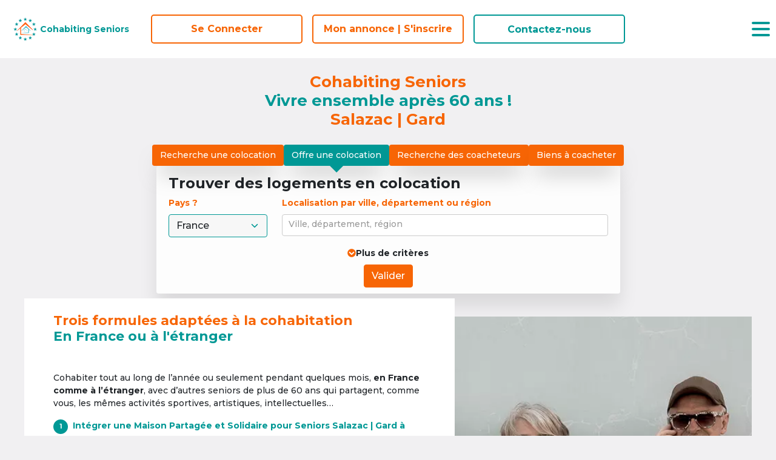

--- FILE ---
content_type: image/svg+xml
request_url: https://cohabiting-seniors.com/assets/images/v2/icons/money.svg
body_size: 727
content:
<svg width="18" height="20" viewBox="0 0 18 20" fill="#123E52" xmlns="http://www.w3.org/2000/svg">
<g clip-path="url(#clip0_11_369)">
<path fill-rule="evenodd" clip-rule="evenodd" d="M18 16.2792H13.6147C12.2123 16.2792 11.0761 15.1342 11.0761 13.721V11.8604C11.0761 10.4472 12.2123 9.30211 13.6147 9.30211H18V8.13918C18 7.46114 17.7322 6.80969 17.2571 6.33004C16.7807 5.85083 16.1347 5.58135 15.4618 5.58135H2.53861C1.86577 5.58135 1.21933 5.85126 0.743365 6.33004C0.267837 6.81056 0 7.46157 0 8.13962V17.4417C0 18.1198 0.267837 18.7712 0.742933 19.2509C1.21933 19.7301 1.86534 19.9996 2.53817 19.9996H15.4614C16.1342 19.9996 16.7807 19.7296 17.2566 19.2509C17.7322 18.7708 17.9996 18.1198 17.9996 17.4417V16.2788L18 16.2792ZM18 10.6979V14.8839H13.6147C12.9777 14.8839 12.4607 14.3628 12.4607 13.721V11.8604C12.4607 11.2185 12.9777 10.6974 13.6147 10.6974H18V10.6979ZM14.0768 11.8608C14.5865 11.8608 14.9997 12.2777 14.9997 12.7909C14.9997 13.3041 14.5861 13.721 14.0768 13.721C13.5675 13.721 13.1538 13.3041 13.1538 12.7909C13.1538 12.2777 13.5675 11.8608 14.0768 11.8608Z"/>
<path fill-rule="evenodd" clip-rule="evenodd" d="M12.7735 4.65127H15.4614C15.6375 4.65127 15.8132 4.66522 15.9858 4.69139L16.4233 3.7443C16.5846 3.39546 16.4354 2.98079 16.0892 2.81771L10.2323 0.0654019C9.88614 -0.0972423 9.47465 0.0540648 9.31282 0.402899L8.81696 1.47339L11.8631 2.90404C12.5368 3.22105 12.8925 3.94662 12.7731 4.65083L12.7735 4.65127Z"/>
<path fill-rule="evenodd" clip-rule="evenodd" d="M3.16169 4.65127H11.8194C11.9635 4.30724 11.8129 3.90695 11.4741 3.74823L5.61678 0.995486C5.27063 0.832842 4.85914 0.984149 4.69731 1.33298L3.16125 4.65127H3.16169Z"/>
</g>
<defs>
<clipPath id="clip0_11_369">
<rect width="18" height="20" fill="white"/>
</clipPath>
</defs>
</svg>


--- FILE ---
content_type: image/svg+xml
request_url: https://cohabiting-seniors.com/assets/images/icons/homepage/Humain.svg
body_size: 1181
content:
<svg width="72" height="76" viewBox="0 0 72 76" fill="none" xmlns="http://www.w3.org/2000/svg">
<path d="M66.468 74.7313V25.2897L69.8987 27.8123C70.1005 27.9132 70.3023 28.0141 70.5041 28.0141C70.8068 28.0141 71.1095 27.9132 71.3113 27.6105C71.614 27.2069 71.5131 26.5005 71.1095 26.1978L36.7022 1.07343C36.2986 0.770729 35.895 0.770729 35.4914 1.07343L20.9616 11.769V5.10948C20.9616 4.50408 20.558 4.10047 19.9526 4.10047H14.1003C13.4949 4.10047 13.0913 4.50408 13.0913 5.10948V17.2176C13.0913 17.3185 13.0913 17.4194 13.1922 17.5203L1.18494 26.2987C0.781332 26.6015 0.680431 27.3078 0.983134 27.7114C1.28584 28.115 1.99215 28.2159 2.39575 27.9132L5.8264 25.3906V74.8323C5.8264 75.4377 6.23 75.8413 6.83541 75.8413H65.459C66.0644 75.7404 66.468 75.3368 66.468 74.7313ZM15.1093 6.1185H18.9436V13.1816C18.9436 13.1816 18.9436 13.1816 18.9436 13.2825L15.1093 16.1077V6.1185ZM41.949 73.7223H30.3454V46.7817H41.949V73.7223ZM43.9671 73.7223V45.7727C43.9671 45.1673 43.5635 44.7637 42.9581 44.7637H29.3364C28.731 44.7637 28.3274 45.1673 28.3274 45.7727V73.7223H7.84442V23.8771L36.1977 3.19236L64.5509 23.8771V73.7223H43.9671Z" fill="#009895" stroke="#009895" stroke-width="0.3"/>
<path d="M18.1366 48.0932C15.6141 48.0932 13.5961 49.7076 13.3943 51.8265V51.9274V64.1365C13.3943 64.7419 13.7979 65.1455 14.4033 65.1455H21.7691C22.3745 65.1455 22.7781 64.7419 22.7781 64.1365V52.0283V51.9274C22.7781 49.7076 20.6592 48.0932 18.1366 48.0932ZM20.861 63.2284H15.5132V52.1292V52.0283C15.5132 51.0193 16.724 50.1112 18.2375 50.1112C19.7511 50.1112 20.861 51.0193 20.9619 52.0283V52.1292V63.2284H20.861Z" fill="#009895" stroke="#009895" stroke-width="0.3"/>
<path d="M53.5529 48.0932C51.0304 48.0932 49.0123 49.7076 48.8105 51.8265V51.9274V64.1365C48.8105 64.7419 49.2142 65.1455 49.8196 65.1455H57.1854C57.7908 65.1455 58.1944 64.7419 58.1944 64.1365V52.0283V51.9274C58.0935 49.7076 56.0754 48.0932 53.5529 48.0932ZM56.1763 63.2284H50.8286V52.1292V52.0283C50.8286 51.0193 52.0394 50.1112 53.5529 50.1112C55.0664 50.1112 56.1763 51.0193 56.2772 52.0283V52.1292L56.1763 63.2284Z" fill="#009895" stroke="#009895" stroke-width="0.3"/>
<path d="M42.5547 18.63C40.234 17.7219 37.8123 18.3273 36.097 20.1435C34.3817 18.2264 31.9601 17.621 29.6393 18.63C27.2177 19.639 24.9979 22.4643 25.906 26.3994C27.4195 32.8571 35.2898 36.0859 35.6934 36.2878C35.7943 36.2878 35.8952 36.3887 36.097 36.3887C36.2988 36.3887 36.3997 36.3887 36.5006 36.2878C36.8033 36.1868 44.7745 32.8571 46.288 26.3994C47.1962 22.4643 44.9763 19.639 42.5547 18.63ZM44.3709 25.9958C43.261 30.6373 37.7114 33.5634 36.1979 34.2697C34.6844 33.5634 29.1348 30.6373 28.0249 25.9958C27.4195 23.1706 28.8321 21.1526 30.5474 20.5472C30.951 20.3454 31.4556 20.2444 31.9601 20.2444C33.1709 20.2444 34.3817 20.8499 35.3907 22.3634C35.5925 22.6661 35.8952 22.8679 36.2988 22.8679C36.7024 22.8679 37.0051 22.6661 37.2069 22.3634C38.6195 20.1435 40.6376 19.9417 42.0502 20.4463C43.4628 21.1526 44.9763 23.1706 44.3709 25.9958Z" fill="#009895" stroke="#009895" stroke-width="0.3"/>
</svg>


--- FILE ---
content_type: application/javascript
request_url: https://cohabiting-seniors.com/runtime.8be7529fa24c1d11.js
body_size: 3581
content:
(()=>{"use strict";var e,f={},m={};function a(e){var t=m[e];if(void 0!==t)return t.exports;var _=m[e]={id:e,loaded:!1,exports:{}};return f[e].call(_.exports,_,_.exports,a),_.loaded=!0,_.exports}a.m=f,e=[],a.O=(t,_,r,p)=>{if(!_){var s=1/0;for(c=0;c<e.length;c++){for(var[_,r,p]=e[c],d=!0,o=0;o<_.length;o++)(!1&p||s>=p)&&Object.keys(a.O).every(g=>a.O[g](_[o]))?_.splice(o--,1):(d=!1,p<s&&(s=p));if(d){e.splice(c--,1);var n=r();void 0!==n&&(t=n)}}return t}p=p||0;for(var c=e.length;c>0&&e[c-1][2]>p;c--)e[c]=e[c-1];e[c]=[_,r,p]},a.F={},a.E=e=>{Object.keys(a.F).map(t=>{a.F[t](e)})},a.n=e=>{var t=e&&e.__esModule?()=>e.default:()=>e;return a.d(t,{a:t}),t},a.d=(e,t)=>{for(var _ in t)a.o(t,_)&&!a.o(e,_)&&Object.defineProperty(e,_,{enumerable:!0,get:t[_]})},a.f={},a.e=e=>Promise.all(Object.keys(a.f).reduce((t,_)=>(a.f[_](e,t),t),[])),a.u=e=>e+"."+{"default-src_app_page_gcu_gcu_page_component_ts":"c1b81ffea3d5322a","default-src_app_page_policy_policy-content_policy-content_component_ts":"cb3c9e46eab81fc0",common:"389d1ed3803a6b28","src_app_layouts_hybrid-layout_hybrid-layout_component_ts":"6d6ad145d2af386b",src_app_page_legales_legales_module_ts:"a4950dbbe5b9d64c",src_app_page_gcu_gcu_module_ts:"f05bbe678dd789be","default-src_app_page_faq_faq_module_ts":"abdb537923946389","src_app_page_pre-form_pre-form_module_ts":"3d034c66aed54de5",src_app_modal_login_login_module_ts:"5bb92e700cb2ee33","default-src_app_page_etranger_partials_specimen-user-card_specimen-user-card_component_ts":"6e1116c2017e0248",src_app_page_payment_payment_module_ts:"5cef6df7ba5f6d03",src_app_page_survey_survey_module_ts:"ed3adcb30ce9d84d","src_app_new-version_module_ts":"31809887c685b489","default-src_app_partial_etranger_specimen-user-thumbnail_single-user-seller_single-user-selle-e6a04b":"1a00430e32b776fc","default-src_app_partial_search_search-results_search-results_component_ts":"1a5fb59590af8395","default-src_app_partial_accordion_accordion_component_ts":"195b5ba664e97d17","src_app_page_habitat-partage-logement-senior-integrer_habitat-partage-logement-senior-integre-b41e91":"3693fc5c9f5769d4","default-src_app_page_ouvrir-logement-partage-retraite_ouvrir-logement-partage-retraite_component_ts":"536675b16844e54d","src_app_page_ouvrir-logement-partage-retraite_ouvrir-logement-partage-retraite_module_ts":"2bd49f0618da5f1d","src_app_page_ouvrir-logement-partage-retraite-seller_ouvrir-logement-partage-retraite-seller_-a75b40":"141ef67b15c52b2b","src_app_page_acheter-logement_acheter-logement_module_ts":"f78df8a50af526ca","src_app_page_seniors-lgbt-vivre-bien_seniors-lgbt-vivre-bien_module_ts":"0ae14dab0a0119c7","default-src_app_page_acheter-logement_common_co-buy-banner_co-buy-banner_component_ts-src_app-393cae":"9440f01240f3b11e","default-src_app_partial_accordion_accordion_module_ts-src_app_partial_etranger_country-list-m-490c32":"c45b2185ee32ddbd",src_app_page_etranger_bali_bali_module_ts:"04db1317f7ca0e87",src_app_page_etranger_espagne_espagne_module_ts:"42c25a1be64214c0",src_app_page_etranger_france_france_module_ts:"7de75b3f9a71948e",src_app_page_etranger_grece_grece_module_ts:"343b9d795244ac5f","src_app_page_etranger_ile-maurice_ile-maurice_module_ts":"515402eca2f80827",src_app_page_etranger_italie_italie_module_ts:"069f7ed360a16f59",src_app_page_etranger_malte_malte_module_ts:"f078f77ba974d09a",src_app_page_etranger_maroc_maroc_module_ts:"b4f970838239e0e5",src_app_page_etranger_portugal_portugal_module_ts:"1f5207d5917e1281",src_app_page_etranger_senegal_senegal_module_ts:"9bb63c6d41a8d0d7",src_app_page_etranger_thailande_thailande_module_ts:"6a1ca900aa632c7b",src_app_page_etranger_tunisie_tunisie_module_ts:"783983ca156469c8","src_app_page_fiche-utilisateur_fiche-utilisateur_module_ts":"47da5d93638846f7","src_app_page_acheter-logement_acheter-pays_acheter-pays_module_ts":"439193464bdb9988","src_app_page_journee-rencontres_payment-journee_payment_module_ts":"08dbd40cbd3098eb","default-src_app_page_offer_offer-account_offer-pictures-settings_offer-pictures-settings_comp-df0d41":"d920af7206a823ef",src_app_page_offer_offer_module_ts:"0431e059e4a93daa","src_app_page_journee-rencontres_journee-rencontres_module_ts":"0acdd7591907741d","src_app_page_seller_open-day_open-day_module_ts":"d77fb1d347fe0b1f","default-src_app_partial_blur-offer-content_blur-offer-content_component_ts-src_app_partial_bl-d624a5":"ece8b1f7e79d6be3",src_app_page_favorites_favorites_module_ts:"299f838e88045aca",src_app_page_meeting_meeting_module_ts:"17bc9d096b51b15e","default-src_app_page_registration_seller_pictures-seller_picture-upload-seller_picture-upload-46fb9e":"0b342d73dc4a3229","default-src_app_page_seller_seller-settings_seller-settings_module_ts":"077988b9ddd4c20b","default-src_app_page_seller_seller-account_seller-account_module_ts":"8d814a88976f7129",src_app_page_visitors_visitors_module_ts:"c0b267b172279ad5",src_app_page_chat_chat_module_ts:"96cb12ac5eeafd38","default-src_app_partial_search-filters_search-sellers-filters_search-sellers-filters_component_ts":"7294fce355fac981","src_app_page_seller_search-sellers_search-sellers_module_ts":"c710b4986e51f488",src_app_admin_admin_module_ts:"e347fe359fdb9387","default-src_app_page_registration_seller_seller-registration_module_ts":"f499363fa5e5d028","src_app_page_registration_cobuy_cobuy-registration_module_ts":"5dbdc30f12d57a6f","src_app_page_registration_search_search-registration_module_ts":"31eae68d0eed300f","src_app_page_v2_search-sellers_search-sellers_module_ts":"b8aab2b65e751efc","src_app_page_v2_search-cobuyers_search-cobuyers_module_ts":"fdf46d29c39ed8e0",src_app_modal_v2_login_login_component_ts:"cb364190b2dfccfc","default-src_app_page_acheter-logement_common_visite-groupee_visite-groupee_component_ts":"e8468013134b2012","src_app_page_acheter-logement_acheter-pays_acheter-portugal_acheter-portugal_module_ts":"475786465297ea12","src_app_page_acheter-logement_acheter-pays_acheter-espagne_acheter-espagne_module_ts":"d7c16449d1de4bbd","src_app_page_acheter-logement_acheter-pays_acheter-italie_acheter-italie_module_ts":"f6fb7eef3021287f","src_app_page_acheter-logement_acheter-pays_acheter-malte_acheter-malte_module_ts":"59bf38b1cb476c75","src_app_page_acheter-logement_acheter-pays_acheter-maroc_acheter-maroc_module_ts":"e3176e2ea9fb22af","src_app_page_acheter-logement_acheter-pays_acheter-senegal_acheter-senegal_module_ts":"3ffbf7559d379c1c","src_app_page_acheter-logement_acheter-pays_acheter-ile-maurice_acheter-ile-maurice_module_ts":"8c7eda36cdd3b3c0","src_app_page_acheter-logement_acheter-pays_acheter-grece_acheter-grece_module_ts":"af6365f6a883d4fe","src_app_page_acheter-logement_acheter-pays_acheter-tunisie_acheter-tunisie_module_ts":"681b1ee59efe62e7","src_app_page_acheter-logement_acheter-pays_acheter-thailande_acheter-thailande_module_ts":"596debd92392b4de","src_app_page_acheter-logement_acheter-pays_acheter-bali_acheter-bali_module_ts":"dee9fea6de713dac"}[e]+".js",a.miniCssF=e=>{},a.hmd=e=>((e=Object.create(e)).children||(e.children=[]),Object.defineProperty(e,"exports",{enumerable:!0,set:()=>{throw new Error("ES Modules may not assign module.exports or exports.*, Use ESM export syntax, instead: "+e.id)}}),e),a.o=(e,t)=>Object.prototype.hasOwnProperty.call(e,t),(()=>{var e={},t="maisons-partagees:";a.l=(_,r,p,c)=>{if(e[_])e[_].push(r);else{var s,d;if(void 0!==p)for(var o=document.getElementsByTagName("script"),n=0;n<o.length;n++){var l=o[n];if(l.getAttribute("src")==_||l.getAttribute("data-webpack")==t+p){s=l;break}}s||(d=!0,(s=document.createElement("script")).type="module",s.charset="utf-8",s.timeout=120,a.nc&&s.setAttribute("nonce",a.nc),s.setAttribute("data-webpack",t+p),s.src=a.tu(_)),e[_]=[r];var i=(b,g)=>{s.onerror=s.onload=null,clearTimeout(u);var h=e[_];if(delete e[_],s.parentNode&&s.parentNode.removeChild(s),h&&h.forEach(v=>v(g)),b)return b(g)},u=setTimeout(i.bind(null,void 0,{type:"timeout",target:s}),12e4);s.onerror=i.bind(null,s.onerror),s.onload=i.bind(null,s.onload),d&&document.head.appendChild(s)}}})(),a.r=e=>{"undefined"!=typeof Symbol&&Symbol.toStringTag&&Object.defineProperty(e,Symbol.toStringTag,{value:"Module"}),Object.defineProperty(e,"__esModule",{value:!0})},(()=>{var e;a.tt=()=>(void 0===e&&(e={createScriptURL:t=>t},"undefined"!=typeof trustedTypes&&trustedTypes.createPolicy&&(e=trustedTypes.createPolicy("angular#bundler",e))),e)})(),a.tu=e=>a.tt().createScriptURL(e),a.p="",(()=>{var e={runtime:0};a.f.j=(r,p)=>{var c=a.o(e,r)?e[r]:void 0;if(0!==c)if(c)p.push(c[2]);else if("runtime"!=r){var s=new Promise((l,i)=>c=e[r]=[l,i]);p.push(c[2]=s);var d=a.p+a.u(r),o=new Error;a.l(d,l=>{if(a.o(e,r)&&(0!==(c=e[r])&&(e[r]=void 0),c)){var i=l&&("load"===l.type?"missing":l.type),u=l&&l.target&&l.target.src;o.message="Loading chunk "+r+" failed.\n("+i+": "+u+")",o.name="ChunkLoadError",o.type=i,o.request=u,c[1](o)}},"chunk-"+r,r)}else e[r]=0},a.F.j=r=>{if((!a.o(e,r)||void 0===e[r])&&"runtime"!=r){e[r]=null;var p=document.createElement("link");a.nc&&p.setAttribute("nonce",a.nc),p.rel="prefetch",p.as="script",p.href=a.p+a.u(r),document.head.appendChild(p)}},a.O.j=r=>0===e[r];var t=(r,p)=>{var o,n,[c,s,d]=p,l=0;if(c.some(u=>0!==e[u])){for(o in s)a.o(s,o)&&(a.m[o]=s[o]);if(d)var i=d(a)}for(r&&r(p);l<c.length;l++)a.o(e,n=c[l])&&e[n]&&e[n][0](),e[n]=0;return a.O(i)},_=self.webpackChunkmaisons_partagees=self.webpackChunkmaisons_partagees||[];_.forEach(t.bind(null,0)),_.push=t.bind(null,_.push.bind(_))})(),(()=>{var e={"src_app_new-version_module_ts":["src_app_modal_v2_login_login_component_ts"]};a.f.prefetch=(t,_)=>Promise.all(_).then(()=>{var r=e[t];Array.isArray(r)&&r.map(a.E)})})()})();

--- FILE ---
content_type: image/svg+xml
request_url: https://cohabiting-seniors.com/assets/images/v2/icons/maps.svg
body_size: 214
content:
<svg width="14" height="14" viewBox="0 0 14 14" fill="#123E52" xmlns="http://www.w3.org/2000/svg">
<path d="M7.00002 0C4.20426 0 1.92975 2.27451 1.92975 5.07024C1.92975 8.53983 6.46714 13.6334 6.66033 13.8485C6.84178 14.0506 7.15858 14.0503 7.33971 13.8485C7.53289 13.6334 12.0703 8.53983 12.0703 5.07024C12.0702 2.27451 9.79575 0 7.00002 0ZM7.00002 7.62122C5.5934 7.62122 4.44906 6.47686 4.44906 5.07024C4.44906 3.66362 5.59343 2.51929 7.00002 2.51929C8.40661 2.51929 9.55094 3.66365 9.55094 5.07027C9.55094 6.47689 8.40661 7.62122 7.00002 7.62122Z"/>
</svg>


--- FILE ---
content_type: text/plain; charset=UTF-8
request_url: https://api.cohabiting-seniors.com/socket.io/?EIO=4&transport=polling&t=PgZdA7k&sid=rx4ErgsSEs3JkrFbAAkw
body_size: -84
content:
42["getUsers",[]]

--- FILE ---
content_type: image/svg+xml
request_url: https://cohabiting-seniors.com/assets/images/icons/homepage/moindre-couts.svg
body_size: 1743
content:
<svg width="75" height="66" viewBox="0 0 75 66" fill="none" xmlns="http://www.w3.org/2000/svg">
<path d="M38.3308 20.2307C39.0708 20.2307 39.5641 19.7374 39.5641 18.9974C39.5641 18.6274 39.4408 18.3807 39.1941 18.1341C38.2075 17.1474 38.2075 15.6674 39.0708 14.6807C39.5641 14.1874 39.5641 13.4474 39.0708 12.9541C38.5775 12.4607 37.8375 12.4607 37.3441 12.9541C35.4941 14.9274 35.4941 18.0107 37.4675 19.9841C37.7141 20.1074 37.9608 20.2307 38.3308 20.2307Z" fill="#009895"/>
<path d="M42.6476 18.0107C42.1543 18.5041 42.1543 19.2441 42.6476 19.7374C43.141 20.2307 43.881 20.2307 44.3743 19.7374C46.2243 17.7641 46.2243 14.6807 44.251 12.7074C43.7576 12.2141 43.0176 12.2141 42.5243 12.7074C42.031 13.2007 42.031 13.9407 42.5243 14.4341C43.511 15.4207 43.511 17.0241 42.6476 18.0107Z" fill="#009895"/>
<path d="M13.788 37.6207C13.2946 38.1141 13.2946 38.8541 13.788 39.3474C14.2813 39.8407 15.0213 39.8407 15.5146 39.3474C16.378 38.4841 17.858 38.4841 18.7213 39.3474C19.2146 39.8407 19.9546 39.8407 20.448 39.3474C20.9413 38.8541 20.9413 38.1141 20.448 37.6207C18.598 35.7707 15.638 35.7707 13.788 37.6207Z" fill="#009895"/>
<path d="M73.7278 42.3074C73.1111 42.0607 72.3711 42.3074 72.1244 42.8008C72.0011 43.1707 71.7544 43.4174 71.3844 43.4174C71.2611 43.4174 71.0144 43.4174 70.8911 43.4174C71.2611 41.4441 71.1378 39.3474 70.8911 37.3741L70.1511 33.5507C68.6711 26.5208 62.3811 21.2174 54.9811 21.2174H49.6778C52.3911 16.5307 50.7878 10.4874 46.1011 7.77408C45.7311 7.52742 45.2378 7.28075 44.8678 7.15742V5.18408H42.4011V6.54075C41.5378 6.41742 40.7978 6.41742 39.9344 6.54075V5.18408H37.4678V7.15742C32.4111 9.13075 29.9444 14.9274 32.0411 19.9841C32.1644 20.4774 32.4111 20.8474 32.6578 21.2174H23.9011C21.4344 21.2174 19.0911 22.0807 17.2411 23.5607C12.8011 27.1374 9.59444 31.9474 7.74444 37.2507C7.12777 39.1007 6.14111 40.8274 4.78444 42.1841H2.93444C1.57777 42.1841 0.467773 43.2941 0.467773 44.6507V52.0508C0.467773 53.4074 1.57777 54.5174 2.93444 54.5174H7.49777L13.4178 58.0941C13.5411 58.2174 13.7878 58.2174 14.0344 58.2174H20.2011V61.9174C20.2011 64.0141 21.8044 65.6174 23.9011 65.6174H26.3678C28.4644 65.6174 30.0678 64.0141 30.0678 61.9174V58.8341C36.3578 61.3008 43.5111 61.3008 49.8011 58.8341V61.9174C49.8011 64.0141 51.4044 65.6174 53.5011 65.6174H55.9678C58.0644 65.6174 59.6678 64.0141 59.6678 61.9174V58.2174C65.8344 57.7241 70.0278 52.9141 70.6444 46.0074C70.7678 46.0074 70.8911 46.0074 71.1378 46.0074C71.3844 46.0074 71.7544 46.0074 72.0011 45.8841C72.9878 45.6374 73.8511 44.8974 74.3445 44.0341C74.5911 43.4174 74.3445 42.6774 73.7278 42.3074C73.8511 42.3074 73.7278 42.3074 73.7278 42.3074ZM35.7411 11.2274C36.2344 10.7341 36.8511 10.2407 37.4678 9.99408V10.1174H39.9344V9.00742C40.7978 8.88408 41.5378 8.88408 42.4011 9.00742V10.1174H44.8678V9.87075C48.4444 11.9674 49.5544 16.4074 47.5811 19.9841C45.4844 23.5607 41.0444 24.6707 37.4678 22.6974C33.8911 20.6007 32.7811 16.1607 34.7544 12.5841C35.0011 12.0907 35.3711 11.5974 35.7411 11.2274ZM68.3011 44.1574C68.3011 49.4607 65.7111 55.7507 58.4344 55.7507C57.6944 55.7507 57.2011 56.2441 57.2011 56.9841V61.9174C57.2011 62.6574 56.7078 63.1507 55.9678 63.1507H53.5011C52.7611 63.1507 52.2678 62.6574 52.2678 61.9174V56.9841C52.2678 56.2441 51.7744 55.7507 51.0344 55.7507C50.9111 55.7507 50.6644 55.7507 50.5411 55.8741L49.9244 56.1207C43.5111 58.9574 36.2344 58.9574 29.9444 56.1207L29.3278 55.8741C28.7111 55.6274 27.9711 55.8741 27.7244 56.4907C27.6011 56.6141 27.6011 56.8607 27.6011 56.9841V61.9174C27.6011 62.6574 27.1078 63.1507 26.3678 63.1507H23.9011C23.1611 63.1507 22.6678 62.6574 22.6678 61.9174V56.9841C22.6678 56.2441 22.1744 55.7507 21.4344 55.7507H14.4044L8.48444 52.1741C8.36111 52.0507 8.11444 52.0508 7.86777 52.0508H2.93444V44.6507H5.40111C5.77111 44.6507 6.01777 44.5274 6.26444 44.2808C7.99111 42.5541 9.34777 40.3341 10.0878 37.9907C11.6911 33.0574 14.6511 28.7407 18.7211 25.4107C20.2011 24.1774 21.9278 23.5607 23.9011 23.5607H34.6311C38.3311 26.8907 43.8811 26.8907 47.7044 23.5607H55.1044C61.2711 23.5607 66.5744 28.0007 67.6844 34.0441L68.4244 37.8674C68.7944 39.8407 68.7944 41.8141 68.3011 43.7874C68.3011 44.0341 68.3011 44.0341 68.3011 44.1574Z" fill="#009895"/>
<path d="M28.8344 29.8507C28.8344 29.1107 28.3411 28.6174 27.6011 28.6174H20.2011C19.4611 28.6174 18.9678 29.1107 18.9678 29.8507C18.9678 30.0974 19.0911 30.3441 19.2144 30.5907L20.6944 32.5641C22.2978 34.7841 24.8878 36.0174 27.6011 36.0174C28.3411 36.0174 28.8344 35.5241 28.8344 34.7841C28.8344 34.0441 28.3411 33.5507 27.6011 33.5507C25.6278 33.5507 23.7778 32.6874 22.6678 31.0841H27.6011C28.3411 31.0841 28.8344 30.5907 28.8344 29.8507Z" fill="#009895"/>
<path d="M39.9344 0.250732H37.4678V2.7174H39.9344V0.250732Z" fill="#009895"/>
<path d="M44.8675 0.250732H42.4009V2.7174H44.8675V0.250732Z" fill="#009895"/>
</svg>


--- FILE ---
content_type: image/svg+xml
request_url: https://cohabiting-seniors.com/assets/images/v2/icons/photo-camera.svg
body_size: 438
content:
<svg width="21" height="21" viewBox="0 0 21 21" fill="white" xmlns="http://www.w3.org/2000/svg">
<path d="M18.4891 5.02174H16.2978L15.088 3.19565C14.6315 2.51087 13.8326 2.1 13.0109 2.1H7.98913C7.16739 2.1 6.36848 2.51087 5.91196 3.19565L4.70217 5.02174H2.51087C1.11848 5.02174 0 6.14022 0 7.53261V16.3891C0 17.7815 1.11848 18.9 2.51087 18.9H18.4891C19.8815 18.9 21 17.7815 21 16.3891V7.53261C21 6.14022 19.8815 5.02174 18.4891 5.02174ZM10.5 16.8457C7.37283 16.8457 4.83913 14.312 4.83913 11.1848C4.83913 8.05761 7.37283 5.54674 10.5 5.54674C13.6272 5.54674 16.1609 8.08043 16.1609 11.2076C16.1609 14.312 13.6272 16.8457 10.5 16.8457ZM18.1696 8.55978C18.1467 8.55978 18.1239 8.55978 18.0783 8.55978H17.1652C16.7543 8.53696 16.4348 8.19456 16.4576 7.78369C16.4804 7.39565 16.7772 7.09891 17.1652 7.07609H18.0783C18.4891 7.05326 18.8315 7.37283 18.8543 7.78369C18.8772 8.19456 18.5804 8.53696 18.1696 8.55978Z"/>
<path d="M10.5 8.05761C8.76519 8.05761 7.34998 9.47283 7.34998 11.2076C7.34998 12.9424 8.76519 14.3348 10.5 14.3348C12.2348 14.3348 13.65 12.9196 13.65 11.1848C13.65 9.45 12.2348 8.05761 10.5 8.05761Z"/>
</svg>


--- FILE ---
content_type: image/svg+xml
request_url: https://cohabiting-seniors.com/assets/images/icons/homepage/Decisions.svg
body_size: 3794
content:
<svg width="72" height="73" viewBox="0 0 72 73" fill="none" xmlns="http://www.w3.org/2000/svg">
<path d="M37.791 2.22117C37.791 3.17729 37.791 4.13341 37.791 5.08953C37.791 7.38422 37.791 9.67891 37.791 11.9736C37.791 14.7505 37.791 17.5274 37.791 20.296C37.791 22.6988 37.791 25.0932 37.791 27.496C37.791 28.6517 37.7245 29.8406 37.791 30.9962C37.791 31.0129 37.791 31.0295 37.791 31.0461C38.2067 30.6304 38.6224 30.2147 39.0381 29.799C36.9513 29.799 34.8728 29.799 32.786 29.799C33.2017 30.2147 33.6174 30.6304 34.0331 31.0461C34.0331 29.7408 34.0331 28.4272 34.0331 27.1219C34.0331 24.1537 34.0331 21.1856 34.0331 18.2175C34.0331 15.0332 34.0331 11.8489 34.0331 8.66459C34.0331 6.66921 34.0331 4.67383 34.0331 2.67845C34.0331 2.57036 34.0746 2.34588 34.0331 2.24611C34.0829 2.37082 33.7254 2.84473 33.5176 2.74496C33.6257 2.79484 33.8751 2.74496 33.9915 2.74496C35.3716 2.74496 36.7601 2.74496 38.1402 2.74496C38.1735 2.74496 38.2732 2.76159 38.2982 2.74496C38.107 2.84473 37.8077 2.4124 37.791 2.22117C37.8409 2.86967 38.3314 3.50154 39.0381 3.46828C39.67 3.44334 40.3351 2.91955 40.2853 2.22117C40.2104 1.18191 39.5037 0.333873 38.4229 0.259047C38.2649 0.250732 38.1153 0.250732 37.9573 0.250732C37.2174 0.250732 36.4857 0.250732 35.7458 0.250732C35.0557 0.250732 34.3739 0.250732 33.6839 0.250732C32.5199 0.250732 31.5887 1.02394 31.5388 2.22949C31.4723 3.70108 31.5388 5.1893 31.5388 6.66921C31.5388 9.83688 31.5388 13.0129 31.5388 16.1805C31.5388 19.4147 31.5388 22.6406 31.5388 25.8748C31.5388 27.5708 31.489 29.2752 31.5388 30.9713C31.5388 30.9962 31.5388 31.0212 31.5388 31.0461C31.5388 31.7196 32.1125 32.2932 32.786 32.2932C34.8728 32.2932 36.9513 32.2932 39.0381 32.2932C39.7116 32.2932 40.2853 31.7196 40.2853 31.0461C40.2853 30.09 40.2853 29.1339 40.2853 28.1778C40.2853 25.8831 40.2853 23.5884 40.2853 21.2937C40.2853 18.5168 40.2853 15.7399 40.2853 12.9713C40.2853 10.5685 40.2853 8.17406 40.2853 5.77129C40.2853 4.60731 40.3268 3.43503 40.2853 2.27106C40.2853 2.25443 40.2853 2.2378 40.2853 2.22117C40.2853 1.57267 39.7116 0.940802 39.0381 0.974058C38.3647 0.999 37.791 1.52279 37.791 2.22117Z" fill="#009895"/>
<path d="M32.786 46.6932C34.8728 46.6932 36.9513 46.6932 39.0382 46.6932C38.6225 46.2775 38.2068 45.8618 37.791 45.4461C37.791 47.6826 37.791 49.9108 37.791 52.1473C37.791 55.7057 37.791 59.2724 37.791 62.8309C37.791 63.6539 37.791 64.4687 37.791 65.2918C38.2068 64.8761 38.6225 64.4604 39.0382 64.0447C36.9513 64.0447 34.8728 64.0447 32.786 64.0447C33.2017 64.4604 33.6174 64.8761 34.0331 65.2918C34.0331 63.0553 34.0331 60.8272 34.0331 58.5907C34.0331 55.0322 34.0331 51.4655 34.0331 47.9071C34.0331 47.084 34.0331 46.2692 34.0331 45.4461C34.0331 44.7976 33.4594 44.1657 32.786 44.199C32.1125 44.2322 31.5389 44.7477 31.5389 45.4461C31.5389 47.6826 31.5389 49.9108 31.5389 52.1473C31.5389 55.7057 31.5389 59.2724 31.5389 62.8309C31.5389 63.6539 31.5389 64.4687 31.5389 65.2918C31.5389 65.9653 32.1125 66.5389 32.786 66.5389C34.8728 66.5389 36.9513 66.5389 39.0382 66.5389C39.7116 66.5389 40.2853 65.9653 40.2853 65.2918C40.2853 63.0553 40.2853 60.8272 40.2853 58.5907C40.2853 55.0322 40.2853 51.4655 40.2853 47.9071C40.2853 47.084 40.2853 46.2692 40.2853 45.4461C40.2853 44.7727 39.7116 44.199 39.0382 44.199C36.9513 44.199 34.8728 44.199 32.786 44.199C32.1375 44.199 31.5056 44.7727 31.5389 45.4461C31.5721 46.1278 32.0876 46.6932 32.786 46.6932Z" fill="#009895"/>
<path d="M45.4314 69.7565C43.2946 69.7565 41.1579 69.7565 39.0212 69.7565C35.5958 69.7565 32.1704 69.7565 28.7533 69.7565C27.9718 69.7565 27.1903 69.7565 26.4087 69.7565C26.8244 70.1722 27.2401 70.5879 27.6558 71.0036C27.6558 69.0997 27.6558 67.1958 27.6558 65.2919C27.2401 65.7076 26.8244 66.1233 26.4087 66.539C28.5455 66.539 30.6822 66.539 32.8189 66.539C36.2443 66.539 39.6697 66.539 43.0868 66.539C43.8683 66.539 44.6498 66.539 45.4314 66.539C45.0157 66.1233 44.6 65.7076 44.1843 65.2919C44.1843 67.1958 44.1843 69.0997 44.1843 71.0036C44.1843 71.6521 44.7579 72.284 45.4314 72.2507C46.1048 72.2175 46.6785 71.702 46.6785 71.0036C46.6785 69.0997 46.6785 67.1958 46.6785 65.2919C46.6785 64.6184 46.1048 64.0447 45.4314 64.0447C43.2946 64.0447 41.1579 64.0447 39.0212 64.0447C35.5958 64.0447 32.1704 64.0447 28.7533 64.0447C27.9718 64.0447 27.1903 64.0447 26.4087 64.0447C25.7353 64.0447 25.1616 64.6184 25.1616 65.2919C25.1616 67.1958 25.1616 69.0997 25.1616 71.0036C25.1616 71.6771 25.7353 72.2507 26.4087 72.2507C28.5455 72.2507 30.6822 72.2507 32.8189 72.2507C36.2443 72.2507 39.6697 72.2507 43.0868 72.2507C43.8683 72.2507 44.6498 72.2507 45.4314 72.2507C46.0799 72.2507 46.7117 71.6771 46.6785 71.0036C46.6452 70.3302 46.1298 69.7565 45.4314 69.7565Z" fill="#009895"/>
<path d="M8.61675 8.53986C11.3521 8.53986 14.0874 8.53986 16.8228 8.53986C21.1461 8.53986 25.4694 8.53986 29.8011 8.53986C30.7987 8.53986 31.7881 8.53986 32.7858 8.53986C32.3701 8.12416 31.9544 7.70845 31.5387 7.29275C31.5387 8.914 31.5387 10.5436 31.5387 12.1648C31.5387 14.7422 31.5387 17.3195 31.5387 19.8969C31.5387 20.4955 31.5387 21.1025 31.5387 21.7011C31.9544 21.2854 32.3701 20.8697 32.7858 20.454C30.0505 20.454 27.3151 20.454 24.5798 20.454C20.2565 20.454 15.9332 20.454 11.6015 20.454C10.6038 20.454 9.61444 20.454 8.61675 20.454C8.90774 20.5787 9.20705 20.6951 9.49804 20.8198C7.55255 18.7163 5.61537 16.6128 3.66987 14.5094C3.3955 14.2101 3.12114 13.9108 2.84677 13.6115C2.84677 14.2018 2.84677 14.7837 2.84677 15.374C4.79227 13.2706 6.72945 11.1671 8.67495 9.06365C8.94932 8.76434 9.22368 8.46504 9.49804 8.16573C9.95532 7.66688 9.98858 6.89367 9.49804 6.40314C9.03246 5.93755 8.19273 5.9043 7.73546 6.40314C5.78996 8.50661 3.85278 10.6101 1.90728 12.7135C1.63292 13.0128 1.35855 13.3122 1.08419 13.6115C0.610284 14.1186 0.610284 14.8669 1.08419 15.374C2.76363 17.1948 4.45139 19.0239 6.13084 20.8447C6.52991 21.277 6.92899 21.7094 7.32807 22.1417C7.7022 22.5491 7.97657 22.8983 8.61675 22.9399C9.04077 22.9648 9.4731 22.9399 9.89712 22.9399C12.4745 22.9399 15.0435 22.9399 17.6209 22.9399C20.8301 22.9399 24.0394 22.9399 27.2569 22.9399C29.0694 22.9399 30.8902 22.9897 32.7027 22.9399C32.7276 22.9399 32.7609 22.9399 32.7858 22.9399C33.4593 22.9399 34.0329 22.3662 34.0329 21.6927C34.0329 20.0715 34.0329 18.4419 34.0329 16.8207C34.0329 14.2433 34.0329 11.666 34.0329 9.08859C34.0329 8.48998 34.0329 7.88305 34.0329 7.28444C34.0329 6.611 33.4593 6.03732 32.7858 6.03732C30.0505 6.03732 27.3151 6.03732 24.5798 6.03732C20.2565 6.03732 15.9332 6.03732 11.6015 6.03732C10.6038 6.03732 9.61444 6.03732 8.61675 6.03732C7.96825 6.03732 7.33638 6.611 7.36964 7.28444C7.40289 7.97451 7.91837 8.53986 8.61675 8.53986Z" fill="#009895"/>
<path d="M63.6226 7.29277C63.6226 8.91402 63.6226 10.5436 63.6226 12.1648C63.6226 14.7422 63.6226 17.3196 63.6226 19.8969C63.6226 20.4955 63.6226 21.1025 63.6226 21.7011C64.0383 21.2854 64.4541 20.8697 64.8698 20.454C61.9515 20.454 59.0333 20.454 56.115 20.454C51.4841 20.454 46.8531 20.454 42.2222 20.454C41.158 20.454 40.0938 20.454 39.0379 20.454C39.4536 20.8697 39.8693 21.2854 40.285 21.7011C40.285 20.0798 40.285 18.4503 40.285 16.829C40.285 14.2517 40.285 11.6743 40.285 9.09693C40.285 8.49832 40.285 7.89139 40.285 7.29277C39.8693 7.70848 39.4536 8.12418 39.0379 8.53989C41.9561 8.53989 44.8744 8.53989 47.7926 8.53989C52.4236 8.53989 57.0545 8.53989 61.6855 8.53989C62.7497 8.53989 63.8139 8.53989 64.8698 8.53989C65.5183 8.53989 66.1501 7.96621 66.1169 7.29277C66.0836 6.61933 65.5681 6.04566 64.8698 6.04566C61.9515 6.04566 59.0333 6.04566 56.115 6.04566C51.4841 6.04566 46.8531 6.04566 42.2222 6.04566C41.158 6.04566 40.0938 6.04566 39.0379 6.04566C38.3644 6.04566 37.7908 6.61933 37.7908 7.29277C37.7908 8.91402 37.7908 10.5436 37.7908 12.1648C37.7908 14.7422 37.7908 17.3196 37.7908 19.8969C37.7908 20.4955 37.7908 21.1025 37.7908 21.7011C37.7908 22.3745 38.3644 22.9482 39.0379 22.9482C41.9561 22.9482 44.8744 22.9482 47.7926 22.9482C52.4236 22.9482 57.0545 22.9482 61.6855 22.9482C62.7497 22.9482 63.8139 22.9482 64.8698 22.9482C65.5432 22.9482 66.1169 22.3745 66.1169 21.7011C66.1169 20.0798 66.1169 18.4503 66.1169 16.829C66.1169 14.2517 66.1169 11.6743 66.1169 9.09693C66.1169 8.49832 66.1169 7.89139 66.1169 7.29277C66.1169 6.64427 65.5432 6.0124 64.8698 6.04566C64.1963 6.07892 63.6226 6.59439 63.6226 7.29277Z" fill="#009895"/>
<path d="M68.977 37.3648C67.0315 39.4683 65.0943 41.5717 63.1488 43.6752C62.8744 43.9745 62.6001 44.2738 62.3257 44.5731C62.6167 44.4484 62.916 44.332 63.207 44.2073C61.328 44.2073 59.449 44.2073 57.5701 44.2073C53.0888 44.2073 48.6075 44.2073 44.1262 44.2073C38.7137 44.2073 33.3012 44.2073 27.8805 44.2073C23.2079 44.2073 18.5271 44.2073 13.8546 44.2073C12.3165 44.2073 10.7784 44.2073 9.24027 44.2073C8.51695 44.2073 7.77699 44.1741 7.05367 44.2073C7.02041 44.2073 6.99547 44.2073 6.96221 44.2073C7.37792 44.623 7.79362 45.0387 8.20933 45.4544C8.20933 43.8332 8.20933 42.2036 8.20933 40.5824C8.20933 38.005 8.20933 35.4276 8.20933 32.8503C8.20933 32.2517 8.20933 31.6447 8.20933 31.0461C7.79362 31.4618 7.37792 31.8775 6.96221 32.2932C8.8412 32.2932 10.7202 32.2932 12.5992 32.2932C17.0805 32.2932 21.5618 32.2932 26.043 32.2932C31.4555 32.2932 36.868 32.2932 42.2888 32.2932C46.9613 32.2932 51.6421 32.2932 56.3146 32.2932C57.8527 32.2932 59.3908 32.2932 60.929 32.2932C61.6523 32.2932 62.3922 32.3265 63.1156 32.2932C63.1488 32.2932 63.1738 32.2932 63.207 32.2932C62.916 32.1685 62.6167 32.0521 62.3257 31.9274C64.2712 34.0309 66.2084 36.1343 68.1539 38.2378C68.4283 38.5371 68.7026 38.8364 68.977 39.1357C69.4343 39.6346 70.274 39.6013 70.7396 39.1357C71.2301 38.6452 71.1968 37.872 70.7396 37.3731C69.11 35.6105 67.4888 33.848 65.8592 32.0937C65.2689 31.4618 64.7119 30.7718 64.0883 30.1731C63.6809 29.7824 63.2403 29.8073 62.7497 29.8073C61.5026 29.8073 60.2472 29.8073 59.0001 29.8073C56.7636 29.8073 54.5271 29.8073 52.2906 29.8073C49.3973 29.8073 46.504 29.8073 43.6024 29.8073C40.4181 29.8073 37.2255 29.8073 34.0412 29.8073C30.8902 29.8073 27.7391 29.8073 24.5881 29.8073C21.8112 29.8073 19.0426 29.8073 16.2657 29.8073C14.2038 29.8073 12.1336 29.8073 10.0717 29.8073C9.07399 29.8073 8.08462 29.7907 7.08693 29.8073C7.04536 29.8073 7.00378 29.8073 6.9539 29.8073C6.28046 29.8073 5.70679 30.381 5.70679 31.0544C5.70679 32.6757 5.70679 34.3052 5.70679 35.9265C5.70679 38.5039 5.70679 41.0812 5.70679 43.6586C5.70679 44.2572 5.70679 44.8641 5.70679 45.4627C5.70679 46.1362 6.28046 46.7099 6.9539 46.7099C7.64397 46.7099 8.33404 46.7099 9.02411 46.7099C10.8532 46.7099 12.6823 46.7099 14.5114 46.7099C17.1387 46.7099 19.7742 46.7099 22.4015 46.7099C25.4943 46.7099 28.5788 46.7099 31.6717 46.7099C34.8975 46.7099 38.1151 46.7099 41.341 46.7099C44.3257 46.7099 47.3188 46.7099 50.3035 46.7099C52.7313 46.7099 55.159 46.7099 57.5784 46.7099C59.0999 46.7099 60.6213 46.7099 62.1511 46.7099C62.4671 46.7099 62.783 46.7182 63.1072 46.7099C63.8555 46.6849 64.1964 46.211 64.6537 45.7205C66.5243 43.6918 68.395 41.6632 70.2657 39.6346C70.4236 39.4683 70.5733 39.302 70.7313 39.1357C71.1885 38.6369 71.2218 37.8637 70.7313 37.3731C70.274 36.8992 69.4343 36.866 68.977 37.3648Z" fill="#009895"/>
</svg>


--- FILE ---
content_type: application/javascript
request_url: https://cohabiting-seniors.com/assets/env.js
body_size: 391
content:
(function(window) {
    window["env"] = window["env"] || {};
    // Environment variables
    window["env"]["apiURL"] = `https://api.cohabiting-seniors.com`;
    window["env"]["recaptchaSiteKey"] = `6LdAmSITAAAAADulRwXTPC07j7IwAaKYu5QG4JMl`;
    window["env"]["recaptchav3SiteKey"] = `6LfFopgmAAAAAFdg99cG9XEGxAA3weVyUq6QFsuc`;
    window["env"]["apiChatURL"] = `https://api.cohabiting-seniors.com`;
    window["env"]["host"] = `https://cohabiting-seniors.com`;
    window["env"]["pathSocket"] = `/socket.io`;
    window["env"]["socketHost"] = `https://api.cohabiting-seniors.com`;
    window["env"]["idServiceClient"] = `1`;
    window["env"]["algoliaAppId"] = `pl31NJCL61AZ`;
    window["env"]["algoliaApiKey"] = `e49f1548d84ac7978bf54125d8e0e0d6`;
    window["env"]["mapquestApiKey"] = `wmIgCvnuAoaoaKp3lb98jVuVLXohcW8C`;
    window["env"]["mapsApiKey"] = `AIzaSyDoB-uImQHXbu0yIIzZk6Ek7dJVpCCY2V4`;
    window["env"]["tinyMceApiKey"] = `vxloza5c4x7cvkhlirn2t0coyegms2donigrdvmbkln7f8tp`;
  })(this);



--- FILE ---
content_type: image/svg+xml
request_url: https://cohabiting-seniors.com/assets/images/icons/homepage/Guillemet.svg
body_size: 357
content:
<svg width="54" height="43" viewBox="0 0 54 43" fill="none" xmlns="http://www.w3.org/2000/svg">
<path d="M23.7 42.6337H0V21.1058C0 17.5178 0.6 14.563 1.8 12.1358C3 9.81418 4.6 7.91466 6.6 6.33173C8.5 4.7488 10.7 3.48245 13.1 2.53269C15.5 1.58293 17.8 0.738702 20.2 0L23.7 6.75385C21.9 7.49255 20.4 8.23125 19.2 8.86442C17.9 9.60312 16.9 10.3418 16.1 11.2916C15.3 12.1358 14.7 13.0856 14.3 14.2464C13.9 15.3017 13.7 16.6736 13.7 18.151H23.7V42.6337ZM53.1 42.6337H29.4V21.1058C29.4 17.5178 30 14.563 31.2 12.1358C32.5 9.81418 34 7.91466 36 6.33173C37.9 4.7488 40.1 3.48245 42.5 2.53269C44.9 1.58293 47.2 0.738702 49.6 0L53.2 6.75385C51.4 7.49255 49.9 8.23125 48.7 8.86442C47.4 9.60312 46.4 10.3418 45.6 11.2916C44.8 12.1358 44.2 13.0856 43.8 14.2464C43.4 15.3017 43.2 16.6736 43.2 18.151H53.2V42.6337H53.1Z" fill="#F76505"/>
</svg>


--- FILE ---
content_type: image/svg+xml
request_url: https://cohabiting-seniors.com/assets/images/icons/homepage/gestion-libre.svg
body_size: 2622
content:
<svg width="74" height="77" viewBox="0 0 74 77" fill="none" xmlns="http://www.w3.org/2000/svg">
<path fill-rule="evenodd" clip-rule="evenodd" d="M0.65625 62.4642C0.65625 54.6969 7.01721 48.3721 14.8289 48.3721C15.1637 48.3721 15.3869 48.3721 15.7217 48.3721C15.6101 48.2611 15.4985 48.0392 15.4985 47.8172C14.8289 39.0513 15.1637 31.3949 16.6145 24.6262L17.284 21.8522L17.9536 19.411C18.1768 18.6343 18.5116 17.8576 18.7348 17.1918C18.958 16.7479 19.4044 16.526 19.8507 16.526L26.8813 17.9685C27.2161 18.0795 27.5509 18.3014 27.6625 18.6343L28.1088 20.2987L35.1394 27.5112L43.5091 29.7305C43.9554 29.8414 44.4018 30.2853 44.1786 31.062L47.0801 31.6168C47.4149 31.7278 47.7497 31.9497 47.8613 32.2826C49.5352 37.4978 50.7628 44.1555 51.8788 50.1474C53.9991 48.9269 56.4542 48.1501 59.1325 48.1501C66.9442 48.1501 73.3052 54.475 73.3052 62.2423C73.3052 70.0096 66.9442 76.3344 59.1325 76.3344C51.3208 76.3344 44.9598 70.0096 44.9598 62.2423C44.9598 57.9148 46.9685 54.0311 50.0932 51.368C49.9816 50.7023 49.87 50.0365 49.6468 49.3707L41.054 58.8025L41.8351 59.6902C42.5047 60.3559 41.8351 61.5765 40.9424 61.3546L39.0452 61.0217L37.1481 63.019C37.8177 63.7957 38.1525 64.7944 38.2641 65.904C38.2641 67.6794 37.4829 69.1219 36.1437 70.1206L37.2597 71.785C37.7061 72.5617 37.0365 73.4494 36.2553 73.3385L26.2117 71.0083C26.1001 71.0083 25.9885 70.8973 25.8769 70.8973C23.3102 74.1152 19.2928 76.2235 14.8289 76.2235C7.01721 76.5564 0.65625 70.2315 0.65625 62.4642ZM24.203 68.789L13.6014 65.6821H13.4898C12.3738 65.2383 11.5926 64.2396 11.5926 63.019C11.5926 61.5765 12.597 60.245 14.0478 60.023L15.6101 57.36L9.69552 52.3667C5.90126 54.253 3.33455 58.0257 3.33455 62.4642C3.33455 68.6781 8.46796 73.7823 14.7173 73.7823C18.7348 73.7823 22.1943 71.785 24.203 68.789ZM70.5153 62.4642C70.5153 56.2503 65.3819 51.1461 59.1325 51.1461C56.6774 51.1461 54.3339 51.9228 52.4367 53.2544C53.1063 56.1394 53.6643 58.5805 54.4455 60.3559C55.3382 62.4642 56.231 63.13 56.789 63.13C57.347 63.13 57.7933 63.5738 57.7933 64.1286C57.7933 64.6834 57.347 65.1273 56.789 65.1273C54.7802 65.1273 53.4411 63.2409 52.5483 61.1327C51.7672 59.4682 51.2092 57.249 50.6512 54.8078C48.7541 56.8052 47.6381 59.4682 47.6381 62.4642C47.6381 68.6781 52.7715 73.7823 59.0209 73.7823C65.3819 73.7823 70.5153 68.6781 70.5153 62.4642ZM34.3582 71.1192L32.3495 68.0123C32.2379 67.7904 32.2379 67.6794 32.2379 67.4575L29.0016 66.4588L27.774 69.6767L34.3582 71.1192ZM35.251 68.6781H35.1394V68.789C35.1394 68.6781 35.251 68.6781 35.251 68.6781ZM26.2117 62.7971L14.9405 61.9094C14.7173 62.0204 14.4941 62.0204 14.2709 61.9094C13.8246 62.0204 13.6014 62.4642 13.6014 62.9081C13.6014 63.2409 13.713 63.4629 13.9362 63.6848L14.1594 63.7957L25.0957 67.0136C25.7653 65.7931 26.1001 64.3506 26.2117 62.7971ZM34.4698 66.2369L38.9336 49.1488L29.3364 39.1622V46.7076L32.4611 49.1488C32.7959 49.3707 32.9075 49.8146 32.7959 50.2584L28.5552 64.2396H28.6668C28.7784 64.2396 28.7784 64.3506 28.89 64.3506L34.4698 66.2369ZM25.5421 58.5805H17.5072C17.3956 58.5805 17.3956 58.5805 17.284 58.5805L16.3913 60.134L26.1001 60.9107C25.9885 60.023 25.7653 59.2463 25.5421 58.5805ZM28.332 58.2477L28.89 56.3613L26.1001 49.7036L22.8638 49.3707L22.1943 50.3694C25.0957 52.1448 27.3277 54.9188 28.332 58.2477ZM39.7148 57.6928L49.2005 47.2624C49.0889 46.8186 49.0889 46.4857 48.9773 46.0419C48.8657 46.0419 48.7541 46.1528 48.6425 46.1528L41.7235 46.7076L39.1568 57.36L39.7148 57.6928ZM20.7435 52.8105L18.4 56.5832H24.5378C23.645 55.0298 22.3058 53.6982 20.7435 52.8105ZM16.7261 55.5846L18.958 51.9228C17.9536 51.479 16.8377 51.2571 15.7217 51.1461C14.7173 51.1461 13.6014 51.2571 12.4854 51.479L12.039 51.59L16.7261 55.5846ZM29.7828 53.3653L30.6755 50.2584L29.3364 49.1488C29.2248 49.5926 28.7784 49.9255 28.332 49.8146L29.7828 53.3653ZM27.3277 47.8172L27.2161 29.2866C27.2161 29.1757 27.2161 29.0647 27.3277 28.8428V28.6209C27.3277 27.7332 28.4436 27.2893 29.0016 27.9551L32.9075 31.7278L41.9467 32.6155L42.0583 31.5059L34.2466 29.3976C34.0234 29.3976 33.9118 29.2866 33.8002 29.1757L26.3233 21.6303C26.2117 21.5193 26.1001 21.4083 26.1001 21.1864L25.7653 19.8549L20.0739 18.6343L19.9623 18.8562C19.6275 19.8549 19.2928 21.0755 18.958 22.1851C17.284 28.3989 16.6145 35.6115 17.0608 43.9336L17.284 46.7076L27.3277 47.8172ZM39.6032 46.9296V46.7076H39.38L39.6032 46.9296ZM51.6556 45.2651L50.7628 43.0459C50.5396 42.4911 50.7628 41.9363 51.3208 41.7144C51.8788 41.4924 52.4367 41.7144 52.6599 42.2692L53.5527 44.4884C53.7759 45.0432 53.5527 45.598 52.9947 45.8199C52.4367 46.0419 51.8788 45.8199 51.6556 45.2651ZM37.5945 44.9322L40.0496 44.7103L40.8308 41.3815L33.6886 40.8267L37.5945 44.9322ZM42.2815 44.5994L48.5309 44.1555H48.6425C47.9729 40.4938 47.1917 37.2759 46.299 34.1689L46.1874 33.6141L44.067 33.1703L43.9554 33.8361C43.8438 34.3909 43.3975 34.7238 42.8395 34.7238L32.4611 33.7251C32.2379 33.7251 32.0147 33.6141 31.9031 33.3922L29.448 30.9511V36.1663L31.7915 38.6074L42.3931 39.3842C42.9511 39.3842 43.3975 40.0499 43.2859 40.6047L42.2815 44.5994ZM23.645 15.9712C20.4087 15.1945 18.2884 12.3095 18.2884 9.20255H16.2797C15.7217 9.20255 15.2753 8.7587 15.2753 8.20389C15.2753 7.64908 15.7217 7.20523 16.2797 7.20523H17.7304L18.1768 2.76676C18.1768 2.32291 18.5116 1.99004 18.8464 1.87907C23.087 0.658493 25.8769 0.436569 30.2292 1.54618C30.5639 1.65714 30.8987 1.87907 30.8987 2.32292L31.9031 7.09428C31.9031 7.20523 31.9031 7.3162 31.9031 7.3162H33.6886C34.2466 7.3162 34.693 7.76004 34.693 8.31485C34.693 8.86966 34.2466 9.31351 33.6886 9.31351H32.2379C32.2379 9.53543 32.1263 9.75735 32.1263 9.97928C32.0147 10.3122 31.9031 10.6451 31.9031 10.756C31.1219 14.5287 27.3277 16.8589 23.645 15.9712ZM30.1176 10.3122C30.1176 10.2012 30.2292 9.97928 30.2292 9.86832L30.3408 9.42447H29.448C27.6624 9.42447 25.7653 9.42447 24.0914 9.42447C22.9754 9.42447 21.9711 9.42447 21.0783 9.42447C20.8551 9.42447 20.6319 9.42447 20.4087 9.42447H20.2971V9.53544C20.5203 11.5327 21.9711 13.4191 24.0914 13.8629C26.7697 14.6397 29.448 12.9753 30.1176 10.3122ZM29.8944 6.31754L29.2248 3.32157H29.1132C25.8769 2.54484 23.5334 2.76677 20.1855 3.5435H20.0739L19.7391 6.20658H29.8944V6.31754Z" fill="#009895"/>
</svg>


--- FILE ---
content_type: application/javascript
request_url: https://cohabiting-seniors.com/polyfills.6d2939c6115212a7.js
body_size: 29634
content:
(self.webpackChunkmaisons_partagees=self.webpackChunkmaisons_partagees||[]).push([["polyfills"],{34498:(c,p,e)=>{"use strict";e(16350);var o=e(58174),F=(e(88583),e(57327),e(89554),e(85827),e(68309),e(19601),e(91058),e(74916),e(4723),e(15306),e(54747),e(58078)),A=e.n(F),N=e(63082),x=e.n(N),H=e(28132),J=e.n(H),P=function(){if("undefined"!=typeof Map)return Map;function E(b,r){var t=-1;return b.some(function(n,s){return n[0]===r&&(t=s,!0)}),t}return function(){function b(){this.__entries__=[]}return Object.defineProperty(b.prototype,"size",{get:function(){return this.__entries__.length},enumerable:!0,configurable:!0}),b.prototype.get=function(r){var t=E(this.__entries__,r),n=this.__entries__[t];return n&&n[1]},b.prototype.set=function(r,t){var n=E(this.__entries__,r);~n?this.__entries__[n][1]=t:this.__entries__.push([r,t])},b.prototype.delete=function(r){var t=this.__entries__,n=E(t,r);~n&&t.splice(n,1)},b.prototype.has=function(r){return!!~E(this.__entries__,r)},b.prototype.clear=function(){this.__entries__.splice(0)},b.prototype.forEach=function(r,t){void 0===t&&(t=null);for(var n=0,s=this.__entries__;n<s.length;n++){var u=s[n];r.call(t,u[1],u[0])}},b}()}(),y="undefined"!=typeof window&&"undefined"!=typeof document&&window.document===document,_="undefined"!=typeof global&&global.Math===Math?global:"undefined"!=typeof self&&self.Math===Math?self:"undefined"!=typeof window&&window.Math===Math?window:Function("return this")(),Z="function"==typeof requestAnimationFrame?requestAnimationFrame.bind(_):function(E){return setTimeout(function(){return E(Date.now())},1e3/60)},de=["top","right","bottom","left","width","height","size","weight"],K="undefined"!=typeof MutationObserver,Ce=function(){function E(){this.connected_=!1,this.mutationEventsAdded_=!1,this.mutationsObserver_=null,this.observers_=[],this.onTransitionEnd_=this.onTransitionEnd_.bind(this),this.refresh=function ye(E,b){var r=!1,t=!1,n=0;function s(){r&&(r=!1,E()),t&&g()}function u(){Z(s)}function g(){var I=Date.now();if(r){if(I-n<2)return;t=!0}else r=!0,t=!1,setTimeout(u,b);n=I}return g}(this.refresh.bind(this),20)}return E.prototype.addObserver=function(b){~this.observers_.indexOf(b)||this.observers_.push(b),this.connected_||this.connect_()},E.prototype.removeObserver=function(b){var r=this.observers_,t=r.indexOf(b);~t&&r.splice(t,1),!r.length&&this.connected_&&this.disconnect_()},E.prototype.refresh=function(){this.updateObservers_()&&this.refresh()},E.prototype.updateObservers_=function(){var b=this.observers_.filter(function(r){return r.gatherActive(),r.hasActive()});return b.forEach(function(r){return r.broadcastActive()}),b.length>0},E.prototype.connect_=function(){!y||this.connected_||(document.addEventListener("transitionend",this.onTransitionEnd_),window.addEventListener("resize",this.refresh),K?(this.mutationsObserver_=new MutationObserver(this.refresh),this.mutationsObserver_.observe(document,{attributes:!0,childList:!0,characterData:!0,subtree:!0})):(document.addEventListener("DOMSubtreeModified",this.refresh),this.mutationEventsAdded_=!0),this.connected_=!0)},E.prototype.disconnect_=function(){!y||!this.connected_||(document.removeEventListener("transitionend",this.onTransitionEnd_),window.removeEventListener("resize",this.refresh),this.mutationsObserver_&&this.mutationsObserver_.disconnect(),this.mutationEventsAdded_&&document.removeEventListener("DOMSubtreeModified",this.refresh),this.mutationsObserver_=null,this.mutationEventsAdded_=!1,this.connected_=!1)},E.prototype.onTransitionEnd_=function(b){var r=b.propertyName,t=void 0===r?"":r;de.some(function(s){return!!~t.indexOf(s)})&&this.refresh()},E.getInstance=function(){return this.instance_||(this.instance_=new E),this.instance_},E.instance_=null,E}(),Oe=function(E,b){for(var r=0,t=Object.keys(b);r<t.length;r++){var n=t[r];Object.defineProperty(E,n,{value:b[n],enumerable:!1,writable:!1,configurable:!0})}return E},Pe=function(E){return E&&E.ownerDocument&&E.ownerDocument.defaultView||_},Te=fe(0,0,0,0);function Ne(E){return parseFloat(E)||0}function we(E){for(var b=[],r=1;r<arguments.length;r++)b[r-1]=arguments[r];return b.reduce(function(t,n){return t+Ne(E["border-"+n+"-width"])},0)}var Ve="undefined"!=typeof SVGGraphicsElement?function(E){return E instanceof Pe(E).SVGGraphicsElement}:function(E){return E instanceof Pe(E).SVGElement&&"function"==typeof E.getBBox};function Je(E){return y?Ve(E)?function $e(E){var b=E.getBBox();return fe(0,0,b.width,b.height)}(E):function Me(E){var b=E.clientWidth,r=E.clientHeight;if(!b&&!r)return Te;var t=Pe(E).getComputedStyle(E),n=function Ke(E){for(var r={},t=0,n=["top","right","bottom","left"];t<n.length;t++){var s=n[t];r[s]=Ne(E["padding-"+s])}return r}(t),s=n.left+n.right,u=n.top+n.bottom,g=Ne(t.width),I=Ne(t.height);if("border-box"===t.boxSizing&&(Math.round(g+s)!==b&&(g-=we(t,"left","right")+s),Math.round(I+u)!==r&&(I-=we(t,"top","bottom")+u)),!function Le(E){return E===Pe(E).document.documentElement}(E)){var B=Math.round(g+s)-b,V=Math.round(I+u)-r;1!==Math.abs(B)&&(g-=B),1!==Math.abs(V)&&(I-=V)}return fe(n.left,n.top,g,I)}(E):Te}function fe(E,b,r,t){return{x:E,y:b,width:r,height:t}}var he=function(){function E(b){this.broadcastWidth=0,this.broadcastHeight=0,this.contentRect_=fe(0,0,0,0),this.target=b}return E.prototype.isActive=function(){var b=Je(this.target);return this.contentRect_=b,b.width!==this.broadcastWidth||b.height!==this.broadcastHeight},E.prototype.broadcastRect=function(){var b=this.contentRect_;return this.broadcastWidth=b.width,this.broadcastHeight=b.height,b},E}(),We=function E(b,r){var t=function Qe(E){var b=E.x,r=E.y,t=E.width,n=E.height,s="undefined"!=typeof DOMRectReadOnly?DOMRectReadOnly:Object,u=Object.create(s.prototype);return Oe(u,{x:b,y:r,width:t,height:n,top:r,right:b+t,bottom:n+r,left:b}),u}(r);Oe(this,{target:b,contentRect:t})},Ge=function(){function E(b,r,t){if(this.activeObservations_=[],this.observations_=new P,"function"!=typeof b)throw new TypeError("The callback provided as parameter 1 is not a function.");this.callback_=b,this.controller_=r,this.callbackCtx_=t}return E.prototype.observe=function(b){if(!arguments.length)throw new TypeError("1 argument required, but only 0 present.");if("undefined"!=typeof Element&&Element instanceof Object){if(!(b instanceof Pe(b).Element))throw new TypeError('parameter 1 is not of type "Element".');var r=this.observations_;r.has(b)||(r.set(b,new he(b)),this.controller_.addObserver(this),this.controller_.refresh())}},E.prototype.unobserve=function(b){if(!arguments.length)throw new TypeError("1 argument required, but only 0 present.");if("undefined"!=typeof Element&&Element instanceof Object){if(!(b instanceof Pe(b).Element))throw new TypeError('parameter 1 is not of type "Element".');var r=this.observations_;!r.has(b)||(r.delete(b),r.size||this.controller_.removeObserver(this))}},E.prototype.disconnect=function(){this.clearActive(),this.observations_.clear(),this.controller_.removeObserver(this)},E.prototype.gatherActive=function(){var b=this;this.clearActive(),this.observations_.forEach(function(r){r.isActive()&&b.activeObservations_.push(r)})},E.prototype.broadcastActive=function(){if(this.hasActive()){var b=this.callbackCtx_,r=this.activeObservations_.map(function(t){return new We(t.target,t.broadcastRect())});this.callback_.call(b,r,b),this.clearActive()}},E.prototype.clearActive=function(){this.activeObservations_.splice(0)},E.prototype.hasActive=function(){return this.activeObservations_.length>0},E}(),rt="undefined"!=typeof WeakMap?new WeakMap:new P,nt=function E(b){if(!(this instanceof E))throw new TypeError("Cannot call a class as a function.");if(!arguments.length)throw new TypeError("1 argument required, but only 0 present.");var r=Ce.getInstance(),t=new Ge(b,r,this);rt.set(this,t)};["observe","unobserve","disconnect"].forEach(function(E){nt.prototype[E]=function(){var b;return(b=rt.get(this))[E].apply(b,arguments)}});const ct=void 0!==_.ResizeObserver?_.ResizeObserver:nt;var st=e(42009),k=e.n(st);function j(){if("undefined"==typeof document)return 0;var E=document.body,b=document.createElement("div"),r=b.style;r.position="fixed",r.left=0,r.visibility="hidden",r.overflowY="scroll",E.appendChild(b);var t=b.getBoundingClientRect().right;return E.removeChild(b),t}var te=function(){function E(r,t){var n=this;this.onScroll=function(){n.scrollXTicking||(window.requestAnimationFrame(n.scrollX),n.scrollXTicking=!0),n.scrollYTicking||(window.requestAnimationFrame(n.scrollY),n.scrollYTicking=!0)},this.scrollX=function(){n.axis.x.isOverflowing&&(n.showScrollbar("x"),n.positionScrollbar("x")),n.scrollXTicking=!1},this.scrollY=function(){n.axis.y.isOverflowing&&(n.showScrollbar("y"),n.positionScrollbar("y")),n.scrollYTicking=!1},this.onMouseEnter=function(){n.showScrollbar("x"),n.showScrollbar("y")},this.onMouseMove=function(s){n.mouseX=s.clientX,n.mouseY=s.clientY,(n.axis.x.isOverflowing||n.axis.x.forceVisible)&&n.onMouseMoveForAxis("x"),(n.axis.y.isOverflowing||n.axis.y.forceVisible)&&n.onMouseMoveForAxis("y")},this.onMouseLeave=function(){n.onMouseMove.cancel(),(n.axis.x.isOverflowing||n.axis.x.forceVisible)&&n.onMouseLeaveForAxis("x"),(n.axis.y.isOverflowing||n.axis.y.forceVisible)&&n.onMouseLeaveForAxis("y"),n.mouseX=-1,n.mouseY=-1},this.onWindowResize=function(){n.scrollbarWidth=j(),n.hideNativeScrollbar()},this.hideScrollbars=function(){n.axis.x.track.rect=n.axis.x.track.el.getBoundingClientRect(),n.axis.y.track.rect=n.axis.y.track.el.getBoundingClientRect(),n.isWithinBounds(n.axis.y.track.rect)||(n.axis.y.scrollbar.el.classList.remove(n.classNames.visible),n.axis.y.isVisible=!1),n.isWithinBounds(n.axis.x.track.rect)||(n.axis.x.scrollbar.el.classList.remove(n.classNames.visible),n.axis.x.isVisible=!1)},this.onPointerEvent=function(s){var u,g;n.axis.x.scrollbar.rect=n.axis.x.scrollbar.el.getBoundingClientRect(),n.axis.y.scrollbar.rect=n.axis.y.scrollbar.el.getBoundingClientRect(),(n.axis.x.isOverflowing||n.axis.x.forceVisible)&&(g=n.isWithinBounds(n.axis.x.scrollbar.rect)),(n.axis.y.isOverflowing||n.axis.y.forceVisible)&&(u=n.isWithinBounds(n.axis.y.scrollbar.rect)),(u||g)&&(s.preventDefault(),s.stopPropagation(),"mousedown"===s.type&&(u&&n.onDragStart(s,"y"),g&&n.onDragStart(s,"x")))},this.drag=function(s){var g=n.axis[n.draggedAxis].track,I=g.rect[n.axis[n.draggedAxis].sizeAttr],B=n.axis[n.draggedAxis].scrollbar,V=n.contentWrapperEl[n.axis[n.draggedAxis].scrollSizeAttr],q=parseInt(n.elStyles[n.axis[n.draggedAxis].sizeAttr],10);s.preventDefault(),s.stopPropagation();var re=(("y"===n.draggedAxis?s.pageY:s.pageX)-g.rect[n.axis[n.draggedAxis].offsetAttr]-n.axis[n.draggedAxis].dragOffset)/(I-B.size)*(V-q);"x"===n.draggedAxis&&(re=n.isRtl&&E.getRtlHelpers().isRtlScrollbarInverted?re-(I+B.size):re,re=n.isRtl&&E.getRtlHelpers().isRtlScrollingInverted?-re:re),n.contentWrapperEl[n.axis[n.draggedAxis].scrollOffsetAttr]=re},this.onEndDrag=function(s){s.preventDefault(),s.stopPropagation(),n.el.classList.remove(n.classNames.dragging),document.removeEventListener("mousemove",n.drag,!0),document.removeEventListener("mouseup",n.onEndDrag,!0),n.removePreventClickId=window.setTimeout(function(){document.removeEventListener("click",n.preventClick,!0),document.removeEventListener("dblclick",n.preventClick,!0),n.removePreventClickId=null})},this.preventClick=function(s){s.preventDefault(),s.stopPropagation()},this.el=r,this.minScrollbarWidth=20,this.options=Object.assign({},E.defaultOptions,t),this.classNames=Object.assign({},E.defaultOptions.classNames,this.options.classNames),this.axis={x:{scrollOffsetAttr:"scrollLeft",sizeAttr:"width",scrollSizeAttr:"scrollWidth",offsetAttr:"left",overflowAttr:"overflowX",dragOffset:0,isOverflowing:!0,isVisible:!1,forceVisible:!1,track:{},scrollbar:{}},y:{scrollOffsetAttr:"scrollTop",sizeAttr:"height",scrollSizeAttr:"scrollHeight",offsetAttr:"top",overflowAttr:"overflowY",dragOffset:0,isOverflowing:!0,isVisible:!1,forceVisible:!1,track:{},scrollbar:{}}},this.removePreventClickId=null,!this.el.SimpleBar&&(this.recalculate=A()(this.recalculate.bind(this),64),this.onMouseMove=A()(this.onMouseMove.bind(this),64),this.hideScrollbars=x()(this.hideScrollbars.bind(this),this.options.timeout),this.onWindowResize=x()(this.onWindowResize.bind(this),64,{leading:!0}),E.getRtlHelpers=J()(E.getRtlHelpers),this.init())}E.getRtlHelpers=function(){var t=document.createElement("div");t.innerHTML='<div class="hs-dummy-scrollbar-size"><div style="height: 200%; width: 200%; margin: 10px 0;"></div></div>';var n=t.firstElementChild;document.body.appendChild(n);var s=n.firstElementChild;n.scrollLeft=0;var u=E.getOffset(n),g=E.getOffset(s);n.scrollLeft=999;var I=E.getOffset(s);return{isRtlScrollingInverted:u.left!==g.left&&g.left-I.left!=0,isRtlScrollbarInverted:u.left!==g.left}},E.initHtmlApi=function(){this.initDOMLoadedElements=this.initDOMLoadedElements.bind(this),"undefined"!=typeof MutationObserver&&(this.globalObserver=new MutationObserver(function(t){t.forEach(function(n){Array.prototype.forEach.call(n.addedNodes,function(s){1===s.nodeType&&(s.hasAttribute("data-simplebar")?!s.SimpleBar&&new E(s,E.getElOptions(s)):Array.prototype.forEach.call(s.querySelectorAll("[data-simplebar]"),function(u){!u.SimpleBar&&new E(u,E.getElOptions(u))}))}),Array.prototype.forEach.call(n.removedNodes,function(s){1===s.nodeType&&(s.hasAttribute("data-simplebar")?s.SimpleBar&&s.SimpleBar.unMount():Array.prototype.forEach.call(s.querySelectorAll("[data-simplebar]"),function(u){u.SimpleBar&&u.SimpleBar.unMount()}))})})}),this.globalObserver.observe(document,{childList:!0,subtree:!0})),"complete"===document.readyState||"loading"!==document.readyState&&!document.documentElement.doScroll?window.setTimeout(this.initDOMLoadedElements):(document.addEventListener("DOMContentLoaded",this.initDOMLoadedElements),window.addEventListener("load",this.initDOMLoadedElements))},E.getElOptions=function(t){return Array.prototype.reduce.call(t.attributes,function(s,u){var g=u.name.match(/data-simplebar-(.+)/);if(g){var I=g[1].replace(/\W+(.)/g,function(B,V){return V.toUpperCase()});switch(u.value){case"true":s[I]=!0;break;case"false":s[I]=!1;break;case void 0:s[I]=!0;break;default:s[I]=u.value}}return s},{})},E.removeObserver=function(){this.globalObserver.disconnect()},E.initDOMLoadedElements=function(){document.removeEventListener("DOMContentLoaded",this.initDOMLoadedElements),window.removeEventListener("load",this.initDOMLoadedElements),Array.prototype.forEach.call(document.querySelectorAll("[data-simplebar]"),function(t){t.SimpleBar||new E(t,E.getElOptions(t))})},E.getOffset=function(t){var n=t.getBoundingClientRect();return{top:n.top+(window.pageYOffset||document.documentElement.scrollTop),left:n.left+(window.pageXOffset||document.documentElement.scrollLeft)}};var b=E.prototype;return b.init=function(){this.el.SimpleBar=this,k()&&(this.initDOM(),this.scrollbarWidth=j(),this.recalculate(),this.initListeners())},b.initDOM=function(){var t=this;if(Array.prototype.filter.call(this.el.children,function(u){return u.classList.contains(t.classNames.wrapper)}).length)this.wrapperEl=this.el.querySelector("."+this.classNames.wrapper),this.contentWrapperEl=this.el.querySelector("."+this.classNames.contentWrapper),this.offsetEl=this.el.querySelector("."+this.classNames.offset),this.maskEl=this.el.querySelector("."+this.classNames.mask),this.contentEl=this.el.querySelector("."+this.classNames.contentEl),this.placeholderEl=this.el.querySelector("."+this.classNames.placeholder),this.heightAutoObserverWrapperEl=this.el.querySelector("."+this.classNames.heightAutoObserverWrapperEl),this.heightAutoObserverEl=this.el.querySelector("."+this.classNames.heightAutoObserverEl),this.axis.x.track.el=this.findChild(this.el,"."+this.classNames.track+"."+this.classNames.horizontal),this.axis.y.track.el=this.findChild(this.el,"."+this.classNames.track+"."+this.classNames.vertical);else{for(this.wrapperEl=document.createElement("div"),this.contentWrapperEl=document.createElement("div"),this.offsetEl=document.createElement("div"),this.maskEl=document.createElement("div"),this.contentEl=document.createElement("div"),this.placeholderEl=document.createElement("div"),this.heightAutoObserverWrapperEl=document.createElement("div"),this.heightAutoObserverEl=document.createElement("div"),this.wrapperEl.classList.add(this.classNames.wrapper),this.contentWrapperEl.classList.add(this.classNames.contentWrapper),this.offsetEl.classList.add(this.classNames.offset),this.maskEl.classList.add(this.classNames.mask),this.contentEl.classList.add(this.classNames.contentEl),this.placeholderEl.classList.add(this.classNames.placeholder),this.heightAutoObserverWrapperEl.classList.add(this.classNames.heightAutoObserverWrapperEl),this.heightAutoObserverEl.classList.add(this.classNames.heightAutoObserverEl);this.el.firstChild;)this.contentEl.appendChild(this.el.firstChild);this.contentWrapperEl.appendChild(this.contentEl),this.offsetEl.appendChild(this.contentWrapperEl),this.maskEl.appendChild(this.offsetEl),this.heightAutoObserverWrapperEl.appendChild(this.heightAutoObserverEl),this.wrapperEl.appendChild(this.heightAutoObserverWrapperEl),this.wrapperEl.appendChild(this.maskEl),this.wrapperEl.appendChild(this.placeholderEl),this.el.appendChild(this.wrapperEl)}if(!this.axis.x.track.el||!this.axis.y.track.el){var n=document.createElement("div"),s=document.createElement("div");n.classList.add(this.classNames.track),s.classList.add(this.classNames.scrollbar),n.appendChild(s),this.axis.x.track.el=n.cloneNode(!0),this.axis.x.track.el.classList.add(this.classNames.horizontal),this.axis.y.track.el=n.cloneNode(!0),this.axis.y.track.el.classList.add(this.classNames.vertical),this.el.appendChild(this.axis.x.track.el),this.el.appendChild(this.axis.y.track.el)}this.axis.x.scrollbar.el=this.axis.x.track.el.querySelector("."+this.classNames.scrollbar),this.axis.y.scrollbar.el=this.axis.y.track.el.querySelector("."+this.classNames.scrollbar),this.options.autoHide||(this.axis.x.scrollbar.el.classList.add(this.classNames.visible),this.axis.y.scrollbar.el.classList.add(this.classNames.visible)),this.el.setAttribute("data-simplebar","init")},b.initListeners=function(){var t=this;this.options.autoHide&&this.el.addEventListener("mouseenter",this.onMouseEnter),["mousedown","click","dblclick"].forEach(function(n){t.el.addEventListener(n,t.onPointerEvent,!0)}),["touchstart","touchend","touchmove"].forEach(function(n){t.el.addEventListener(n,t.onPointerEvent,{capture:!0,passive:!0})}),this.el.addEventListener("mousemove",this.onMouseMove),this.el.addEventListener("mouseleave",this.onMouseLeave),this.contentWrapperEl.addEventListener("scroll",this.onScroll),window.addEventListener("resize",this.onWindowResize),this.resizeObserver=new ct(this.recalculate),this.resizeObserver.observe(this.el),this.resizeObserver.observe(this.contentEl)},b.recalculate=function(){var t=this.heightAutoObserverEl.offsetHeight<=1,n=this.heightAutoObserverEl.offsetWidth<=1;this.elStyles=window.getComputedStyle(this.el),this.isRtl="rtl"===this.elStyles.direction,this.contentEl.style.padding=this.elStyles.paddingTop+" "+this.elStyles.paddingRight+" "+this.elStyles.paddingBottom+" "+this.elStyles.paddingLeft,this.wrapperEl.style.margin="-"+this.elStyles.paddingTop+" -"+this.elStyles.paddingRight+" -"+this.elStyles.paddingBottom+" -"+this.elStyles.paddingLeft,this.contentWrapperEl.style.height=t?"auto":"100%",this.placeholderEl.style.width=n?this.contentEl.offsetWidth+"px":"auto",this.placeholderEl.style.height=this.contentEl.scrollHeight+"px",this.axis.x.isOverflowing=this.contentWrapperEl.scrollWidth>this.contentWrapperEl.offsetWidth,this.axis.y.isOverflowing=this.contentWrapperEl.scrollHeight>this.contentWrapperEl.offsetHeight,this.axis.x.isOverflowing="hidden"!==this.elStyles.overflowX&&this.axis.x.isOverflowing,this.axis.y.isOverflowing="hidden"!==this.elStyles.overflowY&&this.axis.y.isOverflowing,this.axis.x.forceVisible="x"===this.options.forceVisible||!0===this.options.forceVisible,this.axis.y.forceVisible="y"===this.options.forceVisible||!0===this.options.forceVisible,this.hideNativeScrollbar(),this.axis.x.track.rect=this.axis.x.track.el.getBoundingClientRect(),this.axis.y.track.rect=this.axis.y.track.el.getBoundingClientRect(),this.axis.x.scrollbar.size=this.getScrollbarSize("x"),this.axis.y.scrollbar.size=this.getScrollbarSize("y"),this.axis.x.scrollbar.el.style.width=this.axis.x.scrollbar.size+"px",this.axis.y.scrollbar.el.style.height=this.axis.y.scrollbar.size+"px",this.positionScrollbar("x"),this.positionScrollbar("y"),this.toggleTrackVisibility("x"),this.toggleTrackVisibility("y")},b.getScrollbarSize=function(t){void 0===t&&(t="y");var u,s=this.axis[t].track.rect[this.axis[t].sizeAttr];if(this.axis[t].isOverflowing)return u=Math.max(~~(s/(this.scrollbarWidth?this.contentWrapperEl[this.axis[t].scrollSizeAttr]:this.contentWrapperEl[this.axis[t].scrollSizeAttr]-this.minScrollbarWidth)*s),this.options.scrollbarMinSize),this.options.scrollbarMaxSize&&(u=Math.min(u,this.options.scrollbarMaxSize)),u},b.positionScrollbar=function(t){void 0===t&&(t="y");var n=this.contentWrapperEl[this.axis[t].scrollSizeAttr],s=this.axis[t].track.rect[this.axis[t].sizeAttr],u=parseInt(this.elStyles[this.axis[t].sizeAttr],10),g=this.axis[t].scrollbar,I=this.contentWrapperEl[this.axis[t].scrollOffsetAttr],V=~~((I="x"===t&&this.isRtl&&E.getRtlHelpers().isRtlScrollingInverted?-I:I)/(n-u)*(s-g.size));V="x"===t&&this.isRtl&&E.getRtlHelpers().isRtlScrollbarInverted?V+(s-g.size):V,g.el.style.transform="x"===t?"translate3d("+V+"px, 0, 0)":"translate3d(0, "+V+"px, 0)"},b.toggleTrackVisibility=function(t){void 0===t&&(t="y");var n=this.axis[t].track.el,s=this.axis[t].scrollbar.el;this.axis[t].isOverflowing||this.axis[t].forceVisible?(n.style.visibility="visible",this.contentWrapperEl.style[this.axis[t].overflowAttr]="scroll"):(n.style.visibility="hidden",this.contentWrapperEl.style[this.axis[t].overflowAttr]="hidden"),s.style.display=this.axis[t].isOverflowing?"block":"none"},b.hideNativeScrollbar=function(){this.offsetEl.style[this.isRtl?"left":"right"]=this.axis.y.isOverflowing||this.axis.y.forceVisible?"-"+(this.scrollbarWidth||this.minScrollbarWidth)+"px":0,this.offsetEl.style.bottom=this.axis.x.isOverflowing||this.axis.x.forceVisible?"-"+(this.scrollbarWidth||this.minScrollbarWidth)+"px":0,this.scrollbarWidth||(this.contentWrapperEl.style[[this.isRtl?"paddingLeft":"paddingRight"]]=this.axis.y.isOverflowing||this.axis.y.forceVisible?this.minScrollbarWidth+"px":0,this.contentWrapperEl.style.paddingBottom=this.axis.x.isOverflowing||this.axis.x.forceVisible?this.minScrollbarWidth+"px":0)},b.onMouseMoveForAxis=function(t){void 0===t&&(t="y"),this.axis[t].track.rect=this.axis[t].track.el.getBoundingClientRect(),this.axis[t].scrollbar.rect=this.axis[t].scrollbar.el.getBoundingClientRect(),this.isWithinBounds(this.axis[t].scrollbar.rect)?this.axis[t].scrollbar.el.classList.add(this.classNames.hover):this.axis[t].scrollbar.el.classList.remove(this.classNames.hover),this.isWithinBounds(this.axis[t].track.rect)?(this.showScrollbar(t),this.axis[t].track.el.classList.add(this.classNames.hover)):this.axis[t].track.el.classList.remove(this.classNames.hover)},b.onMouseLeaveForAxis=function(t){void 0===t&&(t="y"),this.axis[t].track.el.classList.remove(this.classNames.hover),this.axis[t].scrollbar.el.classList.remove(this.classNames.hover)},b.showScrollbar=function(t){void 0===t&&(t="y"),this.axis[t].isVisible||(this.axis[t].scrollbar.el.classList.add(this.classNames.visible),this.axis[t].isVisible=!0),this.options.autoHide&&this.hideScrollbars()},b.onDragStart=function(t,n){void 0===n&&(n="y"),this.axis[n].dragOffset=("y"===n?t.pageY:t.pageX)-this.axis[n].scrollbar.el.getBoundingClientRect()[this.axis[n].offsetAttr],this.draggedAxis=n,this.el.classList.add(this.classNames.dragging),document.addEventListener("mousemove",this.drag,!0),document.addEventListener("mouseup",this.onEndDrag,!0),null===this.removePreventClickId?(document.addEventListener("click",this.preventClick,!0),document.addEventListener("dblclick",this.preventClick,!0)):(window.clearTimeout(this.removePreventClickId),this.removePreventClickId=null)},b.getContentElement=function(){return this.contentEl},b.getScrollElement=function(){return this.contentWrapperEl},b.removeListeners=function(){var t=this;this.options.autoHide&&this.el.removeEventListener("mouseenter",this.onMouseEnter),["mousedown","click","dblclick"].forEach(function(n){t.el.removeEventListener(n,t.onPointerEvent,!0)}),["touchstart","touchend","touchmove"].forEach(function(n){t.el.removeEventListener(n,t.onPointerEvent,{capture:!0,passive:!0})}),this.el.removeEventListener("mousemove",this.onMouseMove),this.el.removeEventListener("mouseleave",this.onMouseLeave),this.contentWrapperEl.removeEventListener("scroll",this.onScroll),window.removeEventListener("resize",this.onWindowResize),this.mutationObserver&&this.mutationObserver.disconnect(),this.resizeObserver.disconnect(),this.recalculate.cancel(),this.onMouseMove.cancel(),this.hideScrollbars.cancel(),this.onWindowResize.cancel()},b.unMount=function(){this.removeListeners(),this.el.SimpleBar=null},b.isChildNode=function(t){return null!==t&&(t===this.el||this.isChildNode(t.parentNode))},b.isWithinBounds=function(t){return this.mouseX>=t.left&&this.mouseX<=t.left+t.width&&this.mouseY>=t.top&&this.mouseY<=t.top+t.height},b.findChild=function(t,n){var s=t.matches||t.webkitMatchesSelector||t.mozMatchesSelector||t.msMatchesSelector;return Array.prototype.filter.call(t.children,function(u){return s.call(u,n)})[0]},E}();te.defaultOptions={autoHide:!0,forceVisible:!1,classNames:{contentEl:"simplebar-content",contentWrapper:"simplebar-content-wrapper",offset:"simplebar-offset",mask:"simplebar-mask",wrapper:"simplebar-wrapper",placeholder:"simplebar-placeholder",scrollbar:"simplebar-scrollbar",track:"simplebar-track",heightAutoObserverWrapperEl:"simplebar-height-auto-observer-wrapper",heightAutoObserverEl:"simplebar-height-auto-observer",visible:"simplebar-visible",horizontal:"simplebar-horizontal",vertical:"simplebar-vertical",hover:"simplebar-hover",dragging:"simplebar-dragging"},scrollbarMinSize:25,scrollbarMaxSize:0,timeout:1e3},k()&&te.initHtmlApi(),(0,o.polyfill)(),window.process={env:{DEBUG:void 0}},window.global=window},42009:c=>{var p=!("undefined"==typeof window||!window.document||!window.document.createElement);c.exports=p},63082:c=>{var o=/^\s+|\s+$/g,l=/^[-+]0x[0-9a-f]+$/i,f=/^0b[01]+$/i,m=/^0o[0-7]+$/i,T=parseInt,v="object"==typeof global&&global&&global.Object===Object&&global,S="object"==typeof self&&self&&self.Object===Object&&self,C=v||S||Function("return this")(),R=Object.prototype.toString,O=Math.max,M=Math.min,F=function(){return C.Date.now()};function N(P){var y=typeof P;return!!P&&("object"==y||"function"==y)}function J(P){if("number"==typeof P)return P;if(function H(P){return"symbol"==typeof P||function x(P){return!!P&&"object"==typeof P}(P)&&"[object Symbol]"==R.call(P)}(P))return NaN;if(N(P)){var y="function"==typeof P.valueOf?P.valueOf():P;P=N(y)?y+"":y}if("string"!=typeof P)return 0===P?P:+P;P=P.replace(o,"");var _=f.test(P);return _||m.test(P)?T(P.slice(2),_?2:8):l.test(P)?NaN:+P}c.exports=function A(P,y,_){var Z,oe,ye,Se,de,K,Ce=0,Oe=!1,Pe=!1,Te=!0;if("function"!=typeof P)throw new TypeError("Expected a function");function Ne(fe){var he=Z,We=oe;return Z=oe=void 0,Ce=fe,Se=P.apply(We,he)}function we(fe){return Ce=fe,de=setTimeout(Me,y),Oe?Ne(fe):Se}function $e(fe){var he=fe-K;return void 0===K||he>=y||he<0||Pe&&fe-Ce>=ye}function Me(){var fe=F();if($e(fe))return Ve(fe);de=setTimeout(Me,function Ke(fe){var Ge=y-(fe-K);return Pe?M(Ge,ye-(fe-Ce)):Ge}(fe))}function Ve(fe){return de=void 0,Te&&Z?Ne(fe):(Z=oe=void 0,Se)}function Qe(){var fe=F(),he=$e(fe);if(Z=arguments,oe=this,K=fe,he){if(void 0===de)return we(K);if(Pe)return de=setTimeout(Me,y),Ne(K)}return void 0===de&&(de=setTimeout(Me,y)),Se}return y=J(y)||0,N(_)&&(Oe=!!_.leading,ye=(Pe="maxWait"in _)?O(J(_.maxWait)||0,y):ye,Te="trailing"in _?!!_.trailing:Te),Qe.cancel=function Le(){void 0!==de&&clearTimeout(de),Ce=0,Z=K=oe=de=void 0},Qe.flush=function Je(){return void 0===de?Se:Ve(F())},Qe}},28132:c=>{var k,e="__lodash_hash_undefined__",f=/^\[object .+?Constructor\]$/,m="object"==typeof global&&global&&global.Object===Object&&global,T="object"==typeof self&&self&&self.Object===Object&&self,v=m||T||Function("return this")(),w=Array.prototype,R=Function.prototype,O=Object.prototype,M=v["__core-js_shared__"],F=(k=/[^.]+$/.exec(M&&M.keys&&M.keys.IE_PROTO||""))?"Symbol(src)_1."+k:"",A=R.toString,N=O.hasOwnProperty,x=O.toString,H=RegExp("^"+A.call(N).replace(/[\\^$.*+?()[\]{}|]/g,"\\$&").replace(/hasOwnProperty|(function).*?(?=\\\()| for .+?(?=\\\])/g,"$1.*?")+"$"),J=w.splice,P=he(v,"Map"),y=he(Object,"create");function _(k){var j=-1,te=k?k.length:0;for(this.clear();++j<te;){var Be=k[j];this.set(Be[0],Be[1])}}function K(k){var j=-1,te=k?k.length:0;for(this.clear();++j<te;){var Be=k[j];this.set(Be[0],Be[1])}}function we(k){var j=-1,te=k?k.length:0;for(this.clear();++j<te;){var Be=k[j];this.set(Be[0],Be[1])}}function Je(k,j){for(var te=k.length;te--;)if(lt(k[te][0],j))return te;return-1}function fe(k,j){var te=k.__data__;return function We(k){var j=typeof k;return"string"==j||"number"==j||"symbol"==j||"boolean"==j?"__proto__"!==k:null===k}(j)?te["string"==typeof j?"string":"hash"]:te.map}function he(k,j){var te=function S(k,j){return null==k?void 0:k[j]}(k,j);return function Qe(k){if(!st(k)||function Ge(k){return!!F&&F in k}(k))return!1;var j=function ct(k){var j=st(k)?x.call(k):"";return"[object Function]"==j||"[object GeneratorFunction]"==j}(k)||function C(k){var j=!1;if(null!=k&&"function"!=typeof k.toString)try{j=!!(k+"")}catch(te){}return j}(k)?H:f;return j.test(function rt(k){if(null!=k){try{return A.call(k)}catch(j){}try{return k+""}catch(j){}}return""}(k))}(te)?te:void 0}function nt(k,j){if("function"!=typeof k||j&&"function"!=typeof j)throw new TypeError("Expected a function");var te=function(){var Be=arguments,E=j?j.apply(this,Be):Be[0],b=te.cache;if(b.has(E))return b.get(E);var r=k.apply(this,Be);return te.cache=b.set(E,r),r};return te.cache=new(nt.Cache||we),te}function lt(k,j){return k===j||k!=k&&j!=j}function st(k){var j=typeof k;return!!k&&("object"==j||"function"==j)}_.prototype.clear=function Z(){this.__data__=y?y(null):{}},_.prototype.delete=function oe(k){return this.has(k)&&delete this.__data__[k]},_.prototype.get=function ye(k){var j=this.__data__;if(y){var te=j[k];return te===e?void 0:te}return N.call(j,k)?j[k]:void 0},_.prototype.has=function Se(k){var j=this.__data__;return y?void 0!==j[k]:N.call(j,k)},_.prototype.set=function de(k,j){return this.__data__[k]=y&&void 0===j?e:j,this},K.prototype.clear=function Ce(){this.__data__=[]},K.prototype.delete=function Oe(k){var j=this.__data__,te=Je(j,k);return!(te<0||(te==j.length-1?j.pop():J.call(j,te,1),0))},K.prototype.get=function Pe(k){var j=this.__data__,te=Je(j,k);return te<0?void 0:j[te][1]},K.prototype.has=function Te(k){return Je(this.__data__,k)>-1},K.prototype.set=function Ne(k,j){var te=this.__data__,Be=Je(te,k);return Be<0?te.push([k,j]):te[Be][1]=j,this},we.prototype.clear=function Ke(){this.__data__={hash:new _,map:new(P||K),string:new _}},we.prototype.delete=function $e(k){return fe(this,k).delete(k)},we.prototype.get=function Me(k){return fe(this,k).get(k)},we.prototype.has=function Ve(k){return fe(this,k).has(k)},we.prototype.set=function Le(k,j){return fe(this,k).set(k,j),this},nt.Cache=we,c.exports=nt},58078:c=>{var p="Expected a function",o=/^\s+|\s+$/g,l=/^[-+]0x[0-9a-f]+$/i,f=/^0b[01]+$/i,m=/^0o[0-7]+$/i,T=parseInt,v="object"==typeof global&&global&&global.Object===Object&&global,S="object"==typeof self&&self&&self.Object===Object&&self,C=v||S||Function("return this")(),R=Object.prototype.toString,O=Math.max,M=Math.min,F=function(){return C.Date.now()};function x(y){var _=typeof y;return!!y&&("object"==_||"function"==_)}function P(y){if("number"==typeof y)return y;if(function J(y){return"symbol"==typeof y||function H(y){return!!y&&"object"==typeof y}(y)&&"[object Symbol]"==R.call(y)}(y))return NaN;if(x(y)){var _="function"==typeof y.valueOf?y.valueOf():y;y=x(_)?_+"":_}if("string"!=typeof y)return 0===y?y:+y;y=y.replace(o,"");var Z=f.test(y);return Z||m.test(y)?T(y.slice(2),Z?2:8):l.test(y)?NaN:+y}c.exports=function N(y,_,Z){var oe=!0,ye=!0;if("function"!=typeof y)throw new TypeError(p);return x(Z)&&(oe="leading"in Z?!!Z.leading:oe,ye="trailing"in Z?!!Z.trailing:ye),function A(y,_,Z){var oe,ye,Se,de,K,Ce,Oe=0,Pe=!1,Te=!1,Ne=!0;if("function"!=typeof y)throw new TypeError(p);function we(he){var We=oe,Ge=ye;return oe=ye=void 0,Oe=he,de=y.apply(Ge,We)}function Ke(he){return Oe=he,K=setTimeout(Ve,_),Pe?we(he):de}function Me(he){var We=he-Ce;return void 0===Ce||We>=_||We<0||Te&&he-Oe>=Se}function Ve(){var he=F();if(Me(he))return Le(he);K=setTimeout(Ve,function $e(he){var rt=_-(he-Ce);return Te?M(rt,Se-(he-Oe)):rt}(he))}function Le(he){return K=void 0,Ne&&oe?we(he):(oe=ye=void 0,de)}function fe(){var he=F(),We=Me(he);if(oe=arguments,ye=this,Ce=he,We){if(void 0===K)return Ke(Ce);if(Te)return K=setTimeout(Ve,_),we(Ce)}return void 0===K&&(K=setTimeout(Ve,_)),de}return _=P(_)||0,x(Z)&&(Pe=!!Z.leading,Se=(Te="maxWait"in Z)?O(P(Z.maxWait)||0,_):Se,Ne="trailing"in Z?!!Z.trailing:Ne),fe.cancel=function Je(){void 0!==K&&clearTimeout(K),Oe=0,oe=Ce=ye=K=void 0},fe.flush=function Qe(){return void 0===K?de:Le(F())},fe}(y,_,{leading:oe,maxWait:_,trailing:ye})}},58174:c=>{!function(){"use strict";c.exports={polyfill:function p(){var e=window,a=document;if(!("scrollBehavior"in a.documentElement.style)||!0===e.__forceSmoothScrollPolyfill__){var o=e.HTMLElement||e.Element,f={scroll:e.scroll||e.scrollTo,scrollBy:e.scrollBy,elementScroll:o.prototype.scroll||S,scrollIntoView:o.prototype.scrollIntoView},m=e.performance&&e.performance.now?e.performance.now.bind(e.performance):Date.now,v=function T(x){return new RegExp(["MSIE ","Trident/","Edge/"].join("|")).test(x)}(e.navigator.userAgent)?1:0;e.scroll=e.scrollTo=function(){if(void 0!==arguments[0]){if(!0===w(arguments[0]))return void f.scroll.call(e,void 0!==arguments[0].left?arguments[0].left:"object"!=typeof arguments[0]?arguments[0]:e.scrollX||e.pageXOffset,void 0!==arguments[0].top?arguments[0].top:void 0!==arguments[1]?arguments[1]:e.scrollY||e.pageYOffset);N.call(e,a.body,void 0!==arguments[0].left?~~arguments[0].left:e.scrollX||e.pageXOffset,void 0!==arguments[0].top?~~arguments[0].top:e.scrollY||e.pageYOffset)}},e.scrollBy=function(){if(void 0!==arguments[0]){if(w(arguments[0]))return void f.scrollBy.call(e,void 0!==arguments[0].left?arguments[0].left:"object"!=typeof arguments[0]?arguments[0]:0,void 0!==arguments[0].top?arguments[0].top:void 0!==arguments[1]?arguments[1]:0);N.call(e,a.body,~~arguments[0].left+(e.scrollX||e.pageXOffset),~~arguments[0].top+(e.scrollY||e.pageYOffset))}},o.prototype.scroll=o.prototype.scrollTo=function(){if(void 0!==arguments[0]){if(!0===w(arguments[0])){if("number"==typeof arguments[0]&&void 0===arguments[1])throw new SyntaxError("Value could not be converted");return void f.elementScroll.call(this,void 0!==arguments[0].left?~~arguments[0].left:"object"!=typeof arguments[0]?~~arguments[0]:this.scrollLeft,void 0!==arguments[0].top?~~arguments[0].top:void 0!==arguments[1]?~~arguments[1]:this.scrollTop)}var x=arguments[0].left,H=arguments[0].top;N.call(this,this,void 0===x?this.scrollLeft:~~x,void 0===H?this.scrollTop:~~H)}},o.prototype.scrollBy=function(){if(void 0!==arguments[0]){if(!0===w(arguments[0]))return void f.elementScroll.call(this,void 0!==arguments[0].left?~~arguments[0].left+this.scrollLeft:~~arguments[0]+this.scrollLeft,void 0!==arguments[0].top?~~arguments[0].top+this.scrollTop:~~arguments[1]+this.scrollTop);this.scroll({left:~~arguments[0].left+this.scrollLeft,top:~~arguments[0].top+this.scrollTop,behavior:arguments[0].behavior})}},o.prototype.scrollIntoView=function(){if(!0!==w(arguments[0])){var x=F(this),H=x.getBoundingClientRect(),J=this.getBoundingClientRect();x!==a.body?(N.call(this,x,x.scrollLeft+J.left-H.left,x.scrollTop+J.top-H.top),"fixed"!==e.getComputedStyle(x).position&&e.scrollBy({left:H.left,top:H.top,behavior:"smooth"})):e.scrollBy({left:J.left,top:J.top,behavior:"smooth"})}else f.scrollIntoView.call(this,void 0===arguments[0]||arguments[0])}}function S(x,H){this.scrollLeft=x,this.scrollTop=H}function w(x){if(null===x||"object"!=typeof x||void 0===x.behavior||"auto"===x.behavior||"instant"===x.behavior)return!0;if("object"==typeof x&&"smooth"===x.behavior)return!1;throw new TypeError("behavior member of ScrollOptions "+x.behavior+" is not a valid value for enumeration ScrollBehavior.")}function R(x,H){return"Y"===H?x.clientHeight+v<x.scrollHeight:"X"===H?x.clientWidth+v<x.scrollWidth:void 0}function O(x,H){var J=e.getComputedStyle(x,null)["overflow"+H];return"auto"===J||"scroll"===J}function M(x){var H=R(x,"Y")&&O(x,"Y"),J=R(x,"X")&&O(x,"X");return H||J}function F(x){for(;x!==a.body&&!1===M(x);)x=x.parentNode||x.host;return x}function A(x){var J,P,y,_=(m()-x.startTime)/468;J=function C(x){return.5*(1-Math.cos(Math.PI*x))}(_=_>1?1:_),x.method.call(x.scrollable,P=x.startX+(x.x-x.startX)*J,y=x.startY+(x.y-x.startY)*J),(P!==x.x||y!==x.y)&&e.requestAnimationFrame(A.bind(e,x))}function N(x,H,J){var P,y,_,Z,oe=m();x===a.body?(P=e,y=e.scrollX||e.pageXOffset,_=e.scrollY||e.pageYOffset,Z=f.scroll):(P=x,y=x.scrollLeft,_=x.scrollTop,Z=S),A({scrollable:P,method:Z,startTime:oe,startX:y,startY:_,x:H,y:J})}}}}()},88583:()=>{"use strict";!function(r){const t=r.performance;function n(me){t&&t.mark&&t.mark(me)}function s(me,G){t&&t.measure&&t.measure(me,G)}n("Zone");const u=r.__Zone_symbol_prefix||"__zone_symbol__";function g(me){return u+me}const I=!0===r[g("forceDuplicateZoneCheck")];if(r.Zone){if(I||"function"!=typeof r.Zone.__symbol__)throw new Error("Zone already loaded.");return r.Zone}let B=(()=>{class me{constructor(i,h){this._parent=i,this._name=h?h.name||"unnamed":"<root>",this._properties=h&&h.properties||{},this._zoneDelegate=new q(this,this._parent&&this._parent._zoneDelegate,h)}static assertZonePatched(){if(r.Promise!==et.ZoneAwarePromise)throw new Error("Zone.js has detected that ZoneAwarePromise `(window|global).Promise` has been overwritten.\nMost likely cause is that a Promise polyfill has been loaded after Zone.js (Polyfilling Promise api is not necessary when zone.js is loaded. If you must load one, do so before loading zone.js.)")}static get root(){let i=me.current;for(;i.parent;)i=i.parent;return i}static get current(){return Ae.zone}static get currentTask(){return qe}static __load_patch(i,h,ee=!1){if(et.hasOwnProperty(i)){if(!ee&&I)throw Error("Already loaded patch: "+i)}else if(!r["__Zone_disable_"+i]){const ae="Zone:"+i;n(ae),et[i]=h(r,me,Ze),s(ae,ae)}}get parent(){return this._parent}get name(){return this._name}get(i){const h=this.getZoneWith(i);if(h)return h._properties[i]}getZoneWith(i){let h=this;for(;h;){if(h._properties.hasOwnProperty(i))return h;h=h._parent}return null}fork(i){if(!i)throw new Error("ZoneSpec required!");return this._zoneDelegate.fork(this,i)}wrap(i,h){if("function"!=typeof i)throw new Error("Expecting function got: "+i);const ee=this._zoneDelegate.intercept(this,i,h),ae=this;return function(){return ae.runGuarded(ee,this,arguments,h)}}run(i,h,ee,ae){Ae={parent:Ae,zone:this};try{return this._zoneDelegate.invoke(this,i,h,ee,ae)}finally{Ae=Ae.parent}}runGuarded(i,h=null,ee,ae){Ae={parent:Ae,zone:this};try{try{return this._zoneDelegate.invoke(this,i,h,ee,ae)}catch(He){if(this._zoneDelegate.handleError(this,He))throw He}}finally{Ae=Ae.parent}}runTask(i,h,ee){if(i.zone!=this)throw new Error("A task can only be run in the zone of creation! (Creation: "+(i.zone||ze).name+"; Execution: "+this.name+")");if(i.state===xe&&(i.type===Xe||i.type===ne))return;const ae=i.state!=$;ae&&i._transitionTo($,Ee),i.runCount++;const He=qe;qe=i,Ae={parent:Ae,zone:this};try{i.type==ne&&i.data&&!i.data.isPeriodic&&(i.cancelFn=void 0);try{return this._zoneDelegate.invokeTask(this,i,h,ee)}catch(L){if(this._zoneDelegate.handleError(this,L))throw L}}finally{i.state!==xe&&i.state!==z&&(i.type==Xe||i.data&&i.data.isPeriodic?ae&&i._transitionTo(Ee,$):(i.runCount=0,this._updateTaskCount(i,-1),ae&&i._transitionTo(xe,$,xe))),Ae=Ae.parent,qe=He}}scheduleTask(i){if(i.zone&&i.zone!==this){let ee=this;for(;ee;){if(ee===i.zone)throw Error(`can not reschedule task to ${this.name} which is descendants of the original zone ${i.zone.name}`);ee=ee.parent}}i._transitionTo(Fe,xe);const h=[];i._zoneDelegates=h,i._zone=this;try{i=this._zoneDelegate.scheduleTask(this,i)}catch(ee){throw i._transitionTo(z,Fe,xe),this._zoneDelegate.handleError(this,ee),ee}return i._zoneDelegates===h&&this._updateTaskCount(i,1),i.state==Fe&&i._transitionTo(Ee,Fe),i}scheduleMicroTask(i,h,ee,ae){return this.scheduleTask(new X(ge,i,h,ee,ae,void 0))}scheduleMacroTask(i,h,ee,ae,He){return this.scheduleTask(new X(ne,i,h,ee,ae,He))}scheduleEventTask(i,h,ee,ae,He){return this.scheduleTask(new X(Xe,i,h,ee,ae,He))}cancelTask(i){if(i.zone!=this)throw new Error("A task can only be cancelled in the zone of creation! (Creation: "+(i.zone||ze).name+"; Execution: "+this.name+")");i._transitionTo(_e,Ee,$);try{this._zoneDelegate.cancelTask(this,i)}catch(h){throw i._transitionTo(z,_e),this._zoneDelegate.handleError(this,h),h}return this._updateTaskCount(i,-1),i._transitionTo(xe,_e),i.runCount=0,i}_updateTaskCount(i,h){const ee=i._zoneDelegates;-1==h&&(i._zoneDelegates=null);for(let ae=0;ae<ee.length;ae++)ee[ae]._updateTaskCount(i.type,h)}}return me.__symbol__=g,me})();const V={name:"",onHasTask:(me,G,i,h)=>me.hasTask(i,h),onScheduleTask:(me,G,i,h)=>me.scheduleTask(i,h),onInvokeTask:(me,G,i,h,ee,ae)=>me.invokeTask(i,h,ee,ae),onCancelTask:(me,G,i,h)=>me.cancelTask(i,h)};class q{constructor(G,i,h){this._taskCounts={microTask:0,macroTask:0,eventTask:0},this.zone=G,this._parentDelegate=i,this._forkZS=h&&(h&&h.onFork?h:i._forkZS),this._forkDlgt=h&&(h.onFork?i:i._forkDlgt),this._forkCurrZone=h&&(h.onFork?this.zone:i._forkCurrZone),this._interceptZS=h&&(h.onIntercept?h:i._interceptZS),this._interceptDlgt=h&&(h.onIntercept?i:i._interceptDlgt),this._interceptCurrZone=h&&(h.onIntercept?this.zone:i._interceptCurrZone),this._invokeZS=h&&(h.onInvoke?h:i._invokeZS),this._invokeDlgt=h&&(h.onInvoke?i:i._invokeDlgt),this._invokeCurrZone=h&&(h.onInvoke?this.zone:i._invokeCurrZone),this._handleErrorZS=h&&(h.onHandleError?h:i._handleErrorZS),this._handleErrorDlgt=h&&(h.onHandleError?i:i._handleErrorDlgt),this._handleErrorCurrZone=h&&(h.onHandleError?this.zone:i._handleErrorCurrZone),this._scheduleTaskZS=h&&(h.onScheduleTask?h:i._scheduleTaskZS),this._scheduleTaskDlgt=h&&(h.onScheduleTask?i:i._scheduleTaskDlgt),this._scheduleTaskCurrZone=h&&(h.onScheduleTask?this.zone:i._scheduleTaskCurrZone),this._invokeTaskZS=h&&(h.onInvokeTask?h:i._invokeTaskZS),this._invokeTaskDlgt=h&&(h.onInvokeTask?i:i._invokeTaskDlgt),this._invokeTaskCurrZone=h&&(h.onInvokeTask?this.zone:i._invokeTaskCurrZone),this._cancelTaskZS=h&&(h.onCancelTask?h:i._cancelTaskZS),this._cancelTaskDlgt=h&&(h.onCancelTask?i:i._cancelTaskDlgt),this._cancelTaskCurrZone=h&&(h.onCancelTask?this.zone:i._cancelTaskCurrZone),this._hasTaskZS=null,this._hasTaskDlgt=null,this._hasTaskDlgtOwner=null,this._hasTaskCurrZone=null;const ee=h&&h.onHasTask;(ee||i&&i._hasTaskZS)&&(this._hasTaskZS=ee?h:V,this._hasTaskDlgt=i,this._hasTaskDlgtOwner=this,this._hasTaskCurrZone=G,h.onScheduleTask||(this._scheduleTaskZS=V,this._scheduleTaskDlgt=i,this._scheduleTaskCurrZone=this.zone),h.onInvokeTask||(this._invokeTaskZS=V,this._invokeTaskDlgt=i,this._invokeTaskCurrZone=this.zone),h.onCancelTask||(this._cancelTaskZS=V,this._cancelTaskDlgt=i,this._cancelTaskCurrZone=this.zone))}fork(G,i){return this._forkZS?this._forkZS.onFork(this._forkDlgt,this.zone,G,i):new B(G,i)}intercept(G,i,h){return this._interceptZS?this._interceptZS.onIntercept(this._interceptDlgt,this._interceptCurrZone,G,i,h):i}invoke(G,i,h,ee,ae){return this._invokeZS?this._invokeZS.onInvoke(this._invokeDlgt,this._invokeCurrZone,G,i,h,ee,ae):i.apply(h,ee)}handleError(G,i){return!this._handleErrorZS||this._handleErrorZS.onHandleError(this._handleErrorDlgt,this._handleErrorCurrZone,G,i)}scheduleTask(G,i){let h=i;if(this._scheduleTaskZS)this._hasTaskZS&&h._zoneDelegates.push(this._hasTaskDlgtOwner),h=this._scheduleTaskZS.onScheduleTask(this._scheduleTaskDlgt,this._scheduleTaskCurrZone,G,i),h||(h=i);else if(i.scheduleFn)i.scheduleFn(i);else{if(i.type!=ge)throw new Error("Task is missing scheduleFn.");ie(i)}return h}invokeTask(G,i,h,ee){return this._invokeTaskZS?this._invokeTaskZS.onInvokeTask(this._invokeTaskDlgt,this._invokeTaskCurrZone,G,i,h,ee):i.callback.apply(h,ee)}cancelTask(G,i){let h;if(this._cancelTaskZS)h=this._cancelTaskZS.onCancelTask(this._cancelTaskDlgt,this._cancelTaskCurrZone,G,i);else{if(!i.cancelFn)throw Error("Task is not cancelable");h=i.cancelFn(i)}return h}hasTask(G,i){try{this._hasTaskZS&&this._hasTaskZS.onHasTask(this._hasTaskDlgt,this._hasTaskCurrZone,G,i)}catch(h){this.handleError(G,h)}}_updateTaskCount(G,i){const h=this._taskCounts,ee=h[G],ae=h[G]=ee+i;if(ae<0)throw new Error("More tasks executed then were scheduled.");0!=ee&&0!=ae||this.hasTask(this.zone,{microTask:h.microTask>0,macroTask:h.macroTask>0,eventTask:h.eventTask>0,change:G})}}class X{constructor(G,i,h,ee,ae,He){if(this._zone=null,this.runCount=0,this._zoneDelegates=null,this._state="notScheduled",this.type=G,this.source=i,this.data=ee,this.scheduleFn=ae,this.cancelFn=He,!h)throw new Error("callback is not defined");this.callback=h;const L=this;this.invoke=G===Xe&&ee&&ee.useG?X.invokeTask:function(){return X.invokeTask.call(r,L,this,arguments)}}static invokeTask(G,i,h){G||(G=this),Ye++;try{return G.runCount++,G.zone.runTask(G,i,h)}finally{1==Ye&&U(),Ye--}}get zone(){return this._zone}get state(){return this._state}cancelScheduleRequest(){this._transitionTo(xe,Fe)}_transitionTo(G,i,h){if(this._state!==i&&this._state!==h)throw new Error(`${this.type} '${this.source}': can not transition to '${G}', expecting state '${i}'${h?" or '"+h+"'":""}, was '${this._state}'.`);this._state=G,G==xe&&(this._zoneDelegates=null)}toString(){return this.data&&void 0!==this.data.handleId?this.data.handleId.toString():Object.prototype.toString.call(this)}toJSON(){return{type:this.type,state:this.state,source:this.source,zone:this.zone.name,runCount:this.runCount}}}const ve=g("setTimeout"),re=g("Promise"),pe=g("then");let Ue,Ie=[],be=!1;function je(me){if(Ue||r[re]&&(Ue=r[re].resolve(0)),Ue){let G=Ue[pe];G||(G=Ue.then),G.call(Ue,me)}else r[ve](me,0)}function ie(me){0===Ye&&0===Ie.length&&je(U),me&&Ie.push(me)}function U(){if(!be){for(be=!0;Ie.length;){const me=Ie;Ie=[];for(let G=0;G<me.length;G++){const i=me[G];try{i.zone.runTask(i,null,null)}catch(h){Ze.onUnhandledError(h)}}}Ze.microtaskDrainDone(),be=!1}}const ze={name:"NO ZONE"},xe="notScheduled",Fe="scheduling",Ee="scheduled",$="running",_e="canceling",z="unknown",ge="microTask",ne="macroTask",Xe="eventTask",et={},Ze={symbol:g,currentZoneFrame:()=>Ae,onUnhandledError:De,microtaskDrainDone:De,scheduleMicroTask:ie,showUncaughtError:()=>!B[g("ignoreConsoleErrorUncaughtError")],patchEventTarget:()=>[],patchOnProperties:De,patchMethod:()=>De,bindArguments:()=>[],patchThen:()=>De,patchMacroTask:()=>De,patchEventPrototype:()=>De,isIEOrEdge:()=>!1,getGlobalObjects:()=>{},ObjectDefineProperty:()=>De,ObjectGetOwnPropertyDescriptor:()=>{},ObjectCreate:()=>{},ArraySlice:()=>[],patchClass:()=>De,wrapWithCurrentZone:()=>De,filterProperties:()=>[],attachOriginToPatched:()=>De,_redefineProperty:()=>De,patchCallbacks:()=>De,nativeScheduleMicroTask:je};let Ae={parent:null,zone:new B(null,null)},qe=null,Ye=0;function De(){}s("Zone","Zone"),r.Zone=B}("undefined"!=typeof window&&window||"undefined"!=typeof self&&self||global);const c=Object.getOwnPropertyDescriptor,p=Object.defineProperty,e=Object.getPrototypeOf,a=Object.create,o=Array.prototype.slice,l="addEventListener",f="removeEventListener",m=Zone.__symbol__(l),T=Zone.__symbol__(f),v="true",S="false",C=Zone.__symbol__("");function w(r,t){return Zone.current.wrap(r,t)}function R(r,t,n,s,u){return Zone.current.scheduleMacroTask(r,t,n,s,u)}const O=Zone.__symbol__,M="undefined"!=typeof window,F=M?window:void 0,A=M&&F||"object"==typeof self&&self||global;function x(r,t){for(let n=r.length-1;n>=0;n--)"function"==typeof r[n]&&(r[n]=w(r[n],t+"_"+n));return r}function J(r){return!r||!1!==r.writable&&!("function"==typeof r.get&&void 0===r.set)}const P="undefined"!=typeof WorkerGlobalScope&&self instanceof WorkerGlobalScope,y=!("nw"in A)&&void 0!==A.process&&"[object process]"==={}.toString.call(A.process),_=!y&&!P&&!(!M||!F.HTMLElement),Z=void 0!==A.process&&"[object process]"==={}.toString.call(A.process)&&!P&&!(!M||!F.HTMLElement),oe={},ye=function(r){if(!(r=r||A.event))return;let t=oe[r.type];t||(t=oe[r.type]=O("ON_PROPERTY"+r.type));const n=this||r.target||A,s=n[t];let u;if(_&&n===F&&"error"===r.type){const g=r;u=s&&s.call(this,g.message,g.filename,g.lineno,g.colno,g.error),!0===u&&r.preventDefault()}else u=s&&s.apply(this,arguments),null!=u&&!u&&r.preventDefault();return u};function Se(r,t,n){let s=c(r,t);if(!s&&n&&c(n,t)&&(s={enumerable:!0,configurable:!0}),!s||!s.configurable)return;const u=O("on"+t+"patched");if(r.hasOwnProperty(u)&&r[u])return;delete s.writable,delete s.value;const g=s.get,I=s.set,B=t.substr(2);let V=oe[B];V||(V=oe[B]=O("ON_PROPERTY"+B)),s.set=function(q){let X=this;!X&&r===A&&(X=A),X&&("function"==typeof X[V]&&X.removeEventListener(B,ye),I&&I.call(X,null),X[V]=q,"function"==typeof q&&X.addEventListener(B,ye,!1))},s.get=function(){let q=this;if(!q&&r===A&&(q=A),!q)return null;const X=q[V];if(X)return X;if(g){let ve=g.call(this);if(ve)return s.set.call(this,ve),"function"==typeof q.removeAttribute&&q.removeAttribute(t),ve}return null},p(r,t,s),r[u]=!0}function de(r,t,n){if(t)for(let s=0;s<t.length;s++)Se(r,"on"+t[s],n);else{const s=[];for(const u in r)"on"==u.substr(0,2)&&s.push(u);for(let u=0;u<s.length;u++)Se(r,s[u],n)}}const K=O("originalInstance");function Ce(r){const t=A[r];if(!t)return;A[O(r)]=t,A[r]=function(){const u=x(arguments,r);switch(u.length){case 0:this[K]=new t;break;case 1:this[K]=new t(u[0]);break;case 2:this[K]=new t(u[0],u[1]);break;case 3:this[K]=new t(u[0],u[1],u[2]);break;case 4:this[K]=new t(u[0],u[1],u[2],u[3]);break;default:throw new Error("Arg list too long.")}},Te(A[r],t);const n=new t(function(){});let s;for(s in n)"XMLHttpRequest"===r&&"responseBlob"===s||function(u){"function"==typeof n[u]?A[r].prototype[u]=function(){return this[K][u].apply(this[K],arguments)}:p(A[r].prototype,u,{set:function(g){"function"==typeof g?(this[K][u]=w(g,r+"."+u),Te(this[K][u],g)):this[K][u]=g},get:function(){return this[K][u]}})}(s);for(s in t)"prototype"!==s&&t.hasOwnProperty(s)&&(A[r][s]=t[s])}function Oe(r,t,n){let s=r;for(;s&&!s.hasOwnProperty(t);)s=e(s);!s&&r[t]&&(s=r);const u=O(t);let g=null;if(s&&(!(g=s[u])||!s.hasOwnProperty(u))&&(g=s[u]=s[t],J(s&&c(s,t)))){const B=n(g,u,t);s[t]=function(){return B(this,arguments)},Te(s[t],g)}return g}function Pe(r,t,n){let s=null;function u(g){const I=g.data;return I.args[I.cbIdx]=function(){g.invoke.apply(this,arguments)},s.apply(I.target,I.args),g}s=Oe(r,t,g=>function(I,B){const V=n(I,B);return V.cbIdx>=0&&"function"==typeof B[V.cbIdx]?R(V.name,B[V.cbIdx],V,u):g.apply(I,B)})}function Te(r,t){r[O("OriginalDelegate")]=t}let Ne=!1,we=!1;function $e(){if(Ne)return we;Ne=!0;try{const r=F.navigator.userAgent;(-1!==r.indexOf("MSIE ")||-1!==r.indexOf("Trident/")||-1!==r.indexOf("Edge/"))&&(we=!0)}catch(r){}return we}Zone.__load_patch("ZoneAwarePromise",(r,t,n)=>{const s=Object.getOwnPropertyDescriptor,u=Object.defineProperty,I=n.symbol,B=[],V=!0===r[I("DISABLE_WRAPPING_UNCAUGHT_PROMISE_REJECTION")],q=I("Promise"),X=I("then");n.onUnhandledError=L=>{if(n.showUncaughtError()){const D=L&&L.rejection;D?console.error("Unhandled Promise rejection:",D instanceof Error?D.message:D,"; Zone:",L.zone.name,"; Task:",L.task&&L.task.source,"; Value:",D,D instanceof Error?D.stack:void 0):console.error(L)}},n.microtaskDrainDone=()=>{for(;B.length;){const L=B.shift();try{L.zone.runGuarded(()=>{throw L.throwOriginal?L.rejection:L})}catch(D){pe(D)}}};const re=I("unhandledPromiseRejectionHandler");function pe(L){n.onUnhandledError(L);try{const D=t[re];"function"==typeof D&&D.call(this,L)}catch(D){}}function Ie(L){return L&&L.then}function be(L){return L}function Ue(L){return i.reject(L)}const je=I("state"),ie=I("value"),U=I("finally"),ze=I("parentPromiseValue"),xe=I("parentPromiseState"),Ee=null,$=!0,_e=!1;function ge(L,D){return d=>{try{Ze(L,D,d)}catch(W){Ze(L,!1,W)}}}const et=I("currentTaskTrace");function Ze(L,D,d){const W=function(){let L=!1;return function(d){return function(){L||(L=!0,d.apply(null,arguments))}}}();if(L===d)throw new TypeError("Promise resolved with itself");if(L[je]===Ee){let Q=null;try{("object"==typeof d||"function"==typeof d)&&(Q=d&&d.then)}catch(se){return W(()=>{Ze(L,!1,se)})(),L}if(D!==_e&&d instanceof i&&d.hasOwnProperty(je)&&d.hasOwnProperty(ie)&&d[je]!==Ee)qe(d),Ze(L,d[je],d[ie]);else if(D!==_e&&"function"==typeof Q)try{Q.call(d,W(ge(L,D)),W(ge(L,!1)))}catch(se){W(()=>{Ze(L,!1,se)})()}else{L[je]=D;const se=L[ie];if(L[ie]=d,L[U]===U&&D===$&&(L[je]=L[xe],L[ie]=L[ze]),D===_e&&d instanceof Error){const Y=t.currentTask&&t.currentTask.data&&t.currentTask.data.__creationTrace__;Y&&u(d,et,{configurable:!0,enumerable:!1,writable:!0,value:Y})}for(let Y=0;Y<se.length;)Ye(L,se[Y++],se[Y++],se[Y++],se[Y++]);if(0==se.length&&D==_e){L[je]=0;let Y=d;try{throw new Error("Uncaught (in promise): "+function g(L){return L&&L.toString===Object.prototype.toString?(L.constructor&&L.constructor.name||"")+": "+JSON.stringify(L):L?L.toString():Object.prototype.toString.call(L)}(d)+(d&&d.stack?"\n"+d.stack:""))}catch(le){Y=le}V&&(Y.throwOriginal=!0),Y.rejection=d,Y.promise=L,Y.zone=t.current,Y.task=t.currentTask,B.push(Y),n.scheduleMicroTask()}}}return L}const Ae=I("rejectionHandledHandler");function qe(L){if(0===L[je]){try{const D=t[Ae];D&&"function"==typeof D&&D.call(this,{rejection:L[ie],promise:L})}catch(D){}L[je]=_e;for(let D=0;D<B.length;D++)L===B[D].promise&&B.splice(D,1)}}function Ye(L,D,d,W,Q){qe(L);const se=L[je],Y=se?"function"==typeof W?W:be:"function"==typeof Q?Q:Ue;D.scheduleMicroTask("Promise.then",()=>{try{const le=L[ie],ce=!!d&&U===d[U];ce&&(d[ze]=le,d[xe]=se);const ue=D.run(Y,void 0,ce&&Y!==Ue&&Y!==be?[]:[le]);Ze(d,!0,ue)}catch(le){Ze(d,!1,le)}},d)}const me=function(){},G=r.AggregateError;class i{static toString(){return"function ZoneAwarePromise() { [native code] }"}static resolve(D){return Ze(new this(null),$,D)}static reject(D){return Ze(new this(null),_e,D)}static any(D){if(!D||"function"!=typeof D[Symbol.iterator])return Promise.reject(new G([],"All promises were rejected"));const d=[];let W=0;try{for(let Y of D)W++,d.push(i.resolve(Y))}catch(Y){return Promise.reject(new G([],"All promises were rejected"))}if(0===W)return Promise.reject(new G([],"All promises were rejected"));let Q=!1;const se=[];return new i((Y,le)=>{for(let ce=0;ce<d.length;ce++)d[ce].then(ue=>{Q||(Q=!0,Y(ue))},ue=>{se.push(ue),W--,0===W&&(Q=!0,le(new G(se,"All promises were rejected")))})})}static race(D){let d,W,Q=new this((le,ce)=>{d=le,W=ce});function se(le){d(le)}function Y(le){W(le)}for(let le of D)Ie(le)||(le=this.resolve(le)),le.then(se,Y);return Q}static all(D){return i.allWithCallback(D)}static allSettled(D){return(this&&this.prototype instanceof i?this:i).allWithCallback(D,{thenCallback:W=>({status:"fulfilled",value:W}),errorCallback:W=>({status:"rejected",reason:W})})}static allWithCallback(D,d){let W,Q,se=new this((ue,Re)=>{W=ue,Q=Re}),Y=2,le=0;const ce=[];for(let ue of D){Ie(ue)||(ue=this.resolve(ue));const Re=le;try{ue.then(ke=>{ce[Re]=d?d.thenCallback(ke):ke,Y--,0===Y&&W(ce)},ke=>{d?(ce[Re]=d.errorCallback(ke),Y--,0===Y&&W(ce)):Q(ke)})}catch(ke){Q(ke)}Y++,le++}return Y-=2,0===Y&&W(ce),se}constructor(D){const d=this;if(!(d instanceof i))throw new Error("Must be an instanceof Promise.");d[je]=Ee,d[ie]=[];try{D&&D(ge(d,$),ge(d,_e))}catch(W){Ze(d,!1,W)}}get[Symbol.toStringTag](){return"Promise"}get[Symbol.species](){return i}then(D,d){let W=this.constructor[Symbol.species];(!W||"function"!=typeof W)&&(W=this.constructor||i);const Q=new W(me),se=t.current;return this[je]==Ee?this[ie].push(se,Q,D,d):Ye(this,se,Q,D,d),Q}catch(D){return this.then(null,D)}finally(D){let d=this.constructor[Symbol.species];(!d||"function"!=typeof d)&&(d=i);const W=new d(me);W[U]=U;const Q=t.current;return this[je]==Ee?this[ie].push(Q,W,D,D):Ye(this,Q,W,D,D),W}}i.resolve=i.resolve,i.reject=i.reject,i.race=i.race,i.all=i.all;const h=r[q]=r.Promise;r.Promise=i;const ee=I("thenPatched");function ae(L){const D=L.prototype,d=s(D,"then");if(d&&(!1===d.writable||!d.configurable))return;const W=D.then;D[X]=W,L.prototype.then=function(Q,se){return new i((le,ce)=>{W.call(this,le,ce)}).then(Q,se)},L[ee]=!0}return n.patchThen=ae,h&&(ae(h),Oe(r,"fetch",L=>function He(L){return function(D,d){let W=L.apply(D,d);if(W instanceof i)return W;let Q=W.constructor;return Q[ee]||ae(Q),W}}(L))),Promise[t.__symbol__("uncaughtPromiseErrors")]=B,i}),Zone.__load_patch("toString",r=>{const t=Function.prototype.toString,n=O("OriginalDelegate"),s=O("Promise"),u=O("Error"),g=function(){if("function"==typeof this){const q=this[n];if(q)return"function"==typeof q?t.call(q):Object.prototype.toString.call(q);if(this===Promise){const X=r[s];if(X)return t.call(X)}if(this===Error){const X=r[u];if(X)return t.call(X)}}return t.call(this)};g[n]=t,Function.prototype.toString=g;const I=Object.prototype.toString;Object.prototype.toString=function(){return"function"==typeof Promise&&this instanceof Promise?"[object Promise]":I.call(this)}});let Me=!1;if("undefined"!=typeof window)try{const r=Object.defineProperty({},"passive",{get:function(){Me=!0}});window.addEventListener("test",r,r),window.removeEventListener("test",r,r)}catch(r){Me=!1}const Ve={useG:!0},Le={},Je={},Qe=new RegExp("^"+C+"(\\w+)(true|false)$"),fe=O("propagationStopped");function he(r,t){const n=(t?t(r):r)+S,s=(t?t(r):r)+v,u=C+n,g=C+s;Le[r]={},Le[r][S]=u,Le[r][v]=g}function We(r,t,n,s){const u=s&&s.add||l,g=s&&s.rm||f,I=s&&s.listeners||"eventListeners",B=s&&s.rmAll||"removeAllListeners",V=O(u),q="."+u+":",re=function(ie,U,ze){if(ie.isRemoved)return;const xe=ie.callback;let Fe;"object"==typeof xe&&xe.handleEvent&&(ie.callback=$=>xe.handleEvent($),ie.originalDelegate=xe);try{ie.invoke(ie,U,[ze])}catch($){Fe=$}const Ee=ie.options;return Ee&&"object"==typeof Ee&&Ee.once&&U[g].call(U,ze.type,ie.originalDelegate?ie.originalDelegate:ie.callback,Ee),Fe};function pe(ie,U,ze){if(!(U=U||r.event))return;const xe=ie||U.target||r,Fe=xe[Le[U.type][ze?v:S]];if(Fe){const Ee=[];if(1===Fe.length){const $=re(Fe[0],xe,U);$&&Ee.push($)}else{const $=Fe.slice();for(let _e=0;_e<$.length&&(!U||!0!==U[fe]);_e++){const z=re($[_e],xe,U);z&&Ee.push(z)}}if(1===Ee.length)throw Ee[0];for(let $=0;$<Ee.length;$++){const _e=Ee[$];t.nativeScheduleMicroTask(()=>{throw _e})}}}const Ie=function(ie){return pe(this,ie,!1)},be=function(ie){return pe(this,ie,!0)};function Ue(ie,U){if(!ie)return!1;let ze=!0;U&&void 0!==U.useG&&(ze=U.useG);const xe=U&&U.vh;let Fe=!0;U&&void 0!==U.chkDup&&(Fe=U.chkDup);let Ee=!1;U&&void 0!==U.rt&&(Ee=U.rt);let $=ie;for(;$&&!$.hasOwnProperty(u);)$=e($);if(!$&&ie[u]&&($=ie),!$||$[V])return!1;const _e=U&&U.eventNameToString,z={},ge=$[V]=$[u],ne=$[O(g)]=$[g],Xe=$[O(I)]=$[I],et=$[O(B)]=$[B];let Ze;function Ae(d,W){return!Me&&"object"==typeof d&&d?!!d.capture:Me&&W?"boolean"==typeof d?{capture:d,passive:!0}:d?"object"==typeof d&&!1!==d.passive?Object.assign(Object.assign({},d),{passive:!0}):d:{passive:!0}:d}U&&U.prepend&&(Ze=$[O(U.prepend)]=$[U.prepend]);const i=ze?function(d){if(!z.isExisting)return ge.call(z.target,z.eventName,z.capture?be:Ie,z.options)}:function(d){return ge.call(z.target,z.eventName,d.invoke,z.options)},h=ze?function(d){if(!d.isRemoved){const W=Le[d.eventName];let Q;W&&(Q=W[d.capture?v:S]);const se=Q&&d.target[Q];if(se)for(let Y=0;Y<se.length;Y++)if(se[Y]===d){se.splice(Y,1),d.isRemoved=!0,0===se.length&&(d.allRemoved=!0,d.target[Q]=null);break}}if(d.allRemoved)return ne.call(d.target,d.eventName,d.capture?be:Ie,d.options)}:function(d){return ne.call(d.target,d.eventName,d.invoke,d.options)},ae=U&&U.diff?U.diff:function(d,W){const Q=typeof W;return"function"===Q&&d.callback===W||"object"===Q&&d.originalDelegate===W},He=Zone[O("UNPATCHED_EVENTS")],L=r[O("PASSIVE_EVENTS")],D=function(d,W,Q,se,Y=!1,le=!1){return function(){const ce=this||r;let ue=arguments[0];U&&U.transferEventName&&(ue=U.transferEventName(ue));let Re=arguments[1];if(!Re)return d.apply(this,arguments);if(y&&"uncaughtException"===ue)return d.apply(this,arguments);let ke=!1;if("function"!=typeof Re){if(!Re.handleEvent)return d.apply(this,arguments);ke=!0}if(xe&&!xe(d,Re,ce,arguments))return;const it=Me&&!!L&&-1!==L.indexOf(ue),tt=Ae(arguments[2],it);if(He)for(let at=0;at<He.length;at++)if(ue===He[at])return it?d.call(ce,ue,Re,tt):d.apply(this,arguments);const dt=!!tt&&("boolean"==typeof tt||tt.capture),pt=!(!tt||"object"!=typeof tt)&&tt.once,bt=Zone.current;let vt=Le[ue];vt||(he(ue,_e),vt=Le[ue]);const gt=vt[dt?v:S];let ht,ut=ce[gt],mt=!1;if(ut){if(mt=!0,Fe)for(let at=0;at<ut.length;at++)if(ae(ut[at],Re))return}else ut=ce[gt]=[];const yt=ce.constructor.name,Et=Je[yt];Et&&(ht=Et[ue]),ht||(ht=yt+W+(_e?_e(ue):ue)),z.options=tt,pt&&(z.options.once=!1),z.target=ce,z.capture=dt,z.eventName=ue,z.isExisting=mt;const ft=ze?Ve:void 0;ft&&(ft.taskData=z);const ot=bt.scheduleEventTask(ht,Re,ft,Q,se);return z.target=null,ft&&(ft.taskData=null),pt&&(tt.once=!0),!Me&&"boolean"==typeof ot.options||(ot.options=tt),ot.target=ce,ot.capture=dt,ot.eventName=ue,ke&&(ot.originalDelegate=Re),le?ut.unshift(ot):ut.push(ot),Y?ce:void 0}};return $[u]=D(ge,q,i,h,Ee),Ze&&($.prependListener=D(Ze,".prependListener:",function(d){return Ze.call(z.target,z.eventName,d.invoke,z.options)},h,Ee,!0)),$[g]=function(){const d=this||r;let W=arguments[0];U&&U.transferEventName&&(W=U.transferEventName(W));const Q=arguments[2],se=!!Q&&("boolean"==typeof Q||Q.capture),Y=arguments[1];if(!Y)return ne.apply(this,arguments);if(xe&&!xe(ne,Y,d,arguments))return;const le=Le[W];let ce;le&&(ce=le[se?v:S]);const ue=ce&&d[ce];if(ue)for(let Re=0;Re<ue.length;Re++){const ke=ue[Re];if(ae(ke,Y))return ue.splice(Re,1),ke.isRemoved=!0,0===ue.length&&(ke.allRemoved=!0,d[ce]=null,"string"==typeof W)&&(d[C+"ON_PROPERTY"+W]=null),ke.zone.cancelTask(ke),Ee?d:void 0}return ne.apply(this,arguments)},$[I]=function(){const d=this||r;let W=arguments[0];U&&U.transferEventName&&(W=U.transferEventName(W));const Q=[],se=Ge(d,_e?_e(W):W);for(let Y=0;Y<se.length;Y++){const le=se[Y];Q.push(le.originalDelegate?le.originalDelegate:le.callback)}return Q},$[B]=function(){const d=this||r;let W=arguments[0];if(W){U&&U.transferEventName&&(W=U.transferEventName(W));const Q=Le[W];if(Q){const le=d[Q[S]],ce=d[Q[v]];if(le){const ue=le.slice();for(let Re=0;Re<ue.length;Re++){const ke=ue[Re];this[g].call(this,W,ke.originalDelegate?ke.originalDelegate:ke.callback,ke.options)}}if(ce){const ue=ce.slice();for(let Re=0;Re<ue.length;Re++){const ke=ue[Re];this[g].call(this,W,ke.originalDelegate?ke.originalDelegate:ke.callback,ke.options)}}}}else{const Q=Object.keys(d);for(let se=0;se<Q.length;se++){const le=Qe.exec(Q[se]);let ce=le&&le[1];ce&&"removeListener"!==ce&&this[B].call(this,ce)}this[B].call(this,"removeListener")}if(Ee)return this},Te($[u],ge),Te($[g],ne),et&&Te($[B],et),Xe&&Te($[I],Xe),!0}let je=[];for(let ie=0;ie<n.length;ie++)je[ie]=Ue(n[ie],s);return je}function Ge(r,t){if(!t){const g=[];for(let I in r){const B=Qe.exec(I);let V=B&&B[1];if(V&&(!t||V===t)){const q=r[I];if(q)for(let X=0;X<q.length;X++)g.push(q[X])}}return g}let n=Le[t];n||(he(t),n=Le[t]);const s=r[n[S]],u=r[n[v]];return s?u?s.concat(u):s.slice():u?u.slice():[]}function rt(r,t){const n=r.Event;n&&n.prototype&&t.patchMethod(n.prototype,"stopImmediatePropagation",s=>function(u,g){u[fe]=!0,s&&s.apply(u,g)})}function nt(r,t,n,s,u){const g=Zone.__symbol__(s);if(t[g])return;const I=t[g]=t[s];t[s]=function(B,V,q){return V&&V.prototype&&u.forEach(function(X){const ve=`${n}.${s}::`+X,re=V.prototype;if(re.hasOwnProperty(X)){const pe=r.ObjectGetOwnPropertyDescriptor(re,X);pe&&pe.value?(pe.value=r.wrapWithCurrentZone(pe.value,ve),r._redefineProperty(V.prototype,X,pe)):re[X]&&(re[X]=r.wrapWithCurrentZone(re[X],ve))}else re[X]&&(re[X]=r.wrapWithCurrentZone(re[X],ve))}),I.call(t,B,V,q)},r.attachOriginToPatched(t[s],I)}function lt(r,t,n){if(!n||0===n.length)return t;const s=n.filter(g=>g.target===r);if(!s||0===s.length)return t;const u=s[0].ignoreProperties;return t.filter(g=>-1===u.indexOf(g))}function ct(r,t,n,s){r&&de(r,lt(r,t,n),s)}function st(r){return Object.getOwnPropertyNames(r).filter(t=>t.startsWith("on")&&t.length>2).map(t=>t.substring(2))}Zone.__load_patch("util",(r,t,n)=>{const s=st(r);n.patchOnProperties=de,n.patchMethod=Oe,n.bindArguments=x,n.patchMacroTask=Pe;const u=t.__symbol__("BLACK_LISTED_EVENTS"),g=t.__symbol__("UNPATCHED_EVENTS");r[g]&&(r[u]=r[g]),r[u]&&(t[u]=t[g]=r[u]),n.patchEventPrototype=rt,n.patchEventTarget=We,n.isIEOrEdge=$e,n.ObjectDefineProperty=p,n.ObjectGetOwnPropertyDescriptor=c,n.ObjectCreate=a,n.ArraySlice=o,n.patchClass=Ce,n.wrapWithCurrentZone=w,n.filterProperties=lt,n.attachOriginToPatched=Te,n._redefineProperty=Object.defineProperty,n.patchCallbacks=nt,n.getGlobalObjects=()=>({globalSources:Je,zoneSymbolEventNames:Le,eventNames:s,isBrowser:_,isMix:Z,isNode:y,TRUE_STR:v,FALSE_STR:S,ZONE_SYMBOL_PREFIX:C,ADD_EVENT_LISTENER_STR:l,REMOVE_EVENT_LISTENER_STR:f})});const j=O("zoneTask");function te(r,t,n,s){let u=null,g=null;n+=s;const I={};function B(q){const X=q.data;return X.args[0]=function(){return q.invoke.apply(this,arguments)},X.handleId=u.apply(r,X.args),q}function V(q){return g.call(r,q.data.handleId)}u=Oe(r,t+=s,q=>function(X,ve){if("function"==typeof ve[0]){const re={isPeriodic:"Interval"===s,delay:"Timeout"===s||"Interval"===s?ve[1]||0:void 0,args:ve},pe=ve[0];ve[0]=function(){try{return pe.apply(this,arguments)}finally{re.isPeriodic||("number"==typeof re.handleId?delete I[re.handleId]:re.handleId&&(re.handleId[j]=null))}};const Ie=R(t,ve[0],re,B,V);if(!Ie)return Ie;const be=Ie.data.handleId;return"number"==typeof be?I[be]=Ie:be&&(be[j]=Ie),be&&be.ref&&be.unref&&"function"==typeof be.ref&&"function"==typeof be.unref&&(Ie.ref=be.ref.bind(be),Ie.unref=be.unref.bind(be)),"number"==typeof be||be?be:Ie}return q.apply(r,ve)}),g=Oe(r,n,q=>function(X,ve){const re=ve[0];let pe;"number"==typeof re?pe=I[re]:(pe=re&&re[j],pe||(pe=re)),pe&&"string"==typeof pe.type?"notScheduled"!==pe.state&&(pe.cancelFn&&pe.data.isPeriodic||0===pe.runCount)&&("number"==typeof re?delete I[re]:re&&(re[j]=null),pe.zone.cancelTask(pe)):q.apply(r,ve)})}Zone.__load_patch("legacy",r=>{const t=r[Zone.__symbol__("legacyPatch")];t&&t()}),Zone.__load_patch("queueMicrotask",(r,t,n)=>{n.patchMethod(r,"queueMicrotask",s=>function(u,g){t.current.scheduleMicroTask("queueMicrotask",g[0])})}),Zone.__load_patch("timers",r=>{const t="set",n="clear";te(r,t,n,"Timeout"),te(r,t,n,"Interval"),te(r,t,n,"Immediate")}),Zone.__load_patch("requestAnimationFrame",r=>{te(r,"request","cancel","AnimationFrame"),te(r,"mozRequest","mozCancel","AnimationFrame"),te(r,"webkitRequest","webkitCancel","AnimationFrame")}),Zone.__load_patch("blocking",(r,t)=>{const n=["alert","prompt","confirm"];for(let s=0;s<n.length;s++)Oe(r,n[s],(g,I,B)=>function(V,q){return t.current.run(g,r,q,B)})}),Zone.__load_patch("EventTarget",(r,t,n)=>{(function b(r,t){t.patchEventPrototype(r,t)})(r,n),function E(r,t){if(Zone[t.symbol("patchEventTarget")])return;const{eventNames:n,zoneSymbolEventNames:s,TRUE_STR:u,FALSE_STR:g,ZONE_SYMBOL_PREFIX:I}=t.getGlobalObjects();for(let V=0;V<n.length;V++){const q=n[V],re=I+(q+g),pe=I+(q+u);s[q]={},s[q][g]=re,s[q][u]=pe}const B=r.EventTarget;B&&B.prototype&&t.patchEventTarget(r,t,[B&&B.prototype])}(r,n);const s=r.XMLHttpRequestEventTarget;s&&s.prototype&&n.patchEventTarget(r,n,[s.prototype])}),Zone.__load_patch("MutationObserver",(r,t,n)=>{Ce("MutationObserver"),Ce("WebKitMutationObserver")}),Zone.__load_patch("IntersectionObserver",(r,t,n)=>{Ce("IntersectionObserver")}),Zone.__load_patch("FileReader",(r,t,n)=>{Ce("FileReader")}),Zone.__load_patch("on_property",(r,t,n)=>{!function k(r,t){if(y&&!Z||Zone[r.symbol("patchEvents")])return;const n=t.__Zone_ignore_on_properties;let s=[];if(_){const u=window;s=s.concat(["Document","SVGElement","Element","HTMLElement","HTMLBodyElement","HTMLMediaElement","HTMLFrameSetElement","HTMLFrameElement","HTMLIFrameElement","HTMLMarqueeElement","Worker"]);const g=function Ke(){try{const r=F.navigator.userAgent;if(-1!==r.indexOf("MSIE ")||-1!==r.indexOf("Trident/"))return!0}catch(r){}return!1}()?[{target:u,ignoreProperties:["error"]}]:[];ct(u,st(u),n&&n.concat(g),e(u))}s=s.concat(["XMLHttpRequest","XMLHttpRequestEventTarget","IDBIndex","IDBRequest","IDBOpenDBRequest","IDBDatabase","IDBTransaction","IDBCursor","WebSocket"]);for(let u=0;u<s.length;u++){const g=t[s[u]];g&&g.prototype&&ct(g.prototype,st(g.prototype),n)}}(n,r)}),Zone.__load_patch("customElements",(r,t,n)=>{!function Be(r,t){const{isBrowser:n,isMix:s}=t.getGlobalObjects();(n||s)&&r.customElements&&"customElements"in r&&t.patchCallbacks(t,r.customElements,"customElements","define",["connectedCallback","disconnectedCallback","adoptedCallback","attributeChangedCallback"])}(r,n)}),Zone.__load_patch("XHR",(r,t)=>{!function V(q){const X=q.XMLHttpRequest;if(!X)return;const ve=X.prototype;let pe=ve[m],Ie=ve[T];if(!pe){const z=q.XMLHttpRequestEventTarget;if(z){const ge=z.prototype;pe=ge[m],Ie=ge[T]}}const be="readystatechange",Ue="scheduled";function je(z){const ge=z.data,ne=ge.target;ne[g]=!1,ne[B]=!1;const Xe=ne[u];pe||(pe=ne[m],Ie=ne[T]),Xe&&Ie.call(ne,be,Xe);const et=ne[u]=()=>{if(ne.readyState===ne.DONE)if(!ge.aborted&&ne[g]&&z.state===Ue){const Ae=ne[t.__symbol__("loadfalse")];if(0!==ne.status&&Ae&&Ae.length>0){const qe=z.invoke;z.invoke=function(){const Ye=ne[t.__symbol__("loadfalse")];for(let De=0;De<Ye.length;De++)Ye[De]===z&&Ye.splice(De,1);!ge.aborted&&z.state===Ue&&qe.call(z)},Ae.push(z)}else z.invoke()}else!ge.aborted&&!1===ne[g]&&(ne[B]=!0)};return pe.call(ne,be,et),ne[n]||(ne[n]=z),$.apply(ne,ge.args),ne[g]=!0,z}function ie(){}function U(z){const ge=z.data;return ge.aborted=!0,_e.apply(ge.target,ge.args)}const ze=Oe(ve,"open",()=>function(z,ge){return z[s]=0==ge[2],z[I]=ge[1],ze.apply(z,ge)}),Fe=O("fetchTaskAborting"),Ee=O("fetchTaskScheduling"),$=Oe(ve,"send",()=>function(z,ge){if(!0===t.current[Ee]||z[s])return $.apply(z,ge);{const ne={target:z,url:z[I],isPeriodic:!1,args:ge,aborted:!1},Xe=R("XMLHttpRequest.send",ie,ne,je,U);z&&!0===z[B]&&!ne.aborted&&Xe.state===Ue&&Xe.invoke()}}),_e=Oe(ve,"abort",()=>function(z,ge){const ne=function re(z){return z[n]}(z);if(ne&&"string"==typeof ne.type){if(null==ne.cancelFn||ne.data&&ne.data.aborted)return;ne.zone.cancelTask(ne)}else if(!0===t.current[Fe])return _e.apply(z,ge)})}(r);const n=O("xhrTask"),s=O("xhrSync"),u=O("xhrListener"),g=O("xhrScheduled"),I=O("xhrURL"),B=O("xhrErrorBeforeScheduled")}),Zone.__load_patch("geolocation",r=>{r.navigator&&r.navigator.geolocation&&function H(r,t){const n=r.constructor.name;for(let s=0;s<t.length;s++){const u=t[s],g=r[u];if(g){if(!J(c(r,u)))continue;r[u]=(B=>{const V=function(){return B.apply(this,x(arguments,n+"."+u))};return Te(V,B),V})(g)}}}(r.navigator.geolocation,["getCurrentPosition","watchPosition"])}),Zone.__load_patch("PromiseRejectionEvent",(r,t)=>{function n(s){return function(u){Ge(r,s).forEach(I=>{const B=r.PromiseRejectionEvent;if(B){const V=new B(s,{promise:u.promise,reason:u.rejection});I.invoke(V)}})}}r.PromiseRejectionEvent&&(t[O("unhandledPromiseRejectionHandler")]=n("unhandledrejection"),t[O("rejectionHandledHandler")]=n("rejectionhandled"))})},13099:c=>{c.exports=function(p){if("function"!=typeof p)throw TypeError(String(p)+" is not a function");return p}},31530:(c,p,e)=>{"use strict";var a=e(28710).charAt;c.exports=function(o,l,f){return l+(f?a(o,l).length:1)}},19670:(c,p,e)=>{var a=e(70111);c.exports=function(o){if(!a(o))throw TypeError(String(o)+" is not an object");return o}},18533:(c,p,e)=>{"use strict";var a=e(42092).forEach,l=e(9341)("forEach");c.exports=l?[].forEach:function(m){return a(this,m,arguments.length>1?arguments[1]:void 0)}},41318:(c,p,e)=>{var a=e(45656),o=e(17466),l=e(51400),f=function(m){return function(T,v,S){var O,C=a(T),w=o(C.length),R=l(S,w);if(m&&v!=v){for(;w>R;)if((O=C[R++])!=O)return!0}else for(;w>R;R++)if((m||R in C)&&C[R]===v)return m||R||0;return!m&&-1}};c.exports={includes:f(!0),indexOf:f(!1)}},42092:(c,p,e)=>{var a=e(49974),o=e(68361),l=e(47908),f=e(17466),m=e(65417),T=[].push,v=function(S){var C=1==S,w=2==S,R=3==S,O=4==S,M=6==S,F=7==S,A=5==S||M;return function(N,x,H,J){for(var de,K,P=l(N),y=o(P),_=a(x,H,3),Z=f(y.length),oe=0,ye=J||m,Se=C?ye(N,Z):w||F?ye(N,0):void 0;Z>oe;oe++)if((A||oe in y)&&(K=_(de=y[oe],oe,P),S))if(C)Se[oe]=K;else if(K)switch(S){case 3:return!0;case 5:return de;case 6:return oe;case 2:T.call(Se,de)}else switch(S){case 4:return!1;case 7:T.call(Se,de)}return M?-1:R||O?O:Se}};c.exports={forEach:v(0),map:v(1),filter:v(2),some:v(3),every:v(4),find:v(5),findIndex:v(6),filterOut:v(7)}},81194:(c,p,e)=>{var a=e(47293),o=e(5112),l=e(7392),f=o("species");c.exports=function(m){return l>=51||!a(function(){var T=[];return(T.constructor={})[f]=function(){return{foo:1}},1!==T[m](Boolean).foo})}},9341:(c,p,e)=>{"use strict";var a=e(47293);c.exports=function(o,l){var f=[][o];return!!f&&a(function(){f.call(null,l||function(){throw 1},1)})}},53671:(c,p,e)=>{var a=e(13099),o=e(47908),l=e(68361),f=e(17466),m=function(T){return function(v,S,C,w){a(S);var R=o(v),O=l(R),M=f(R.length),F=T?M-1:0,A=T?-1:1;if(C<2)for(;;){if(F in O){w=O[F],F+=A;break}if(F+=A,T?F<0:M<=F)throw TypeError("Reduce of empty array with no initial value")}for(;T?F>=0:M>F;F+=A)F in O&&(w=S(w,O[F],F,R));return w}};c.exports={left:m(!1),right:m(!0)}},65417:(c,p,e)=>{var a=e(70111),o=e(43157),f=e(5112)("species");c.exports=function(m,T){var v;return o(m)&&("function"!=typeof(v=m.constructor)||v!==Array&&!o(v.prototype)?a(v)&&null===(v=v[f])&&(v=void 0):v=void 0),new(void 0===v?Array:v)(0===T?0:T)}},84326:c=>{var p={}.toString;c.exports=function(e){return p.call(e).slice(8,-1)}},99920:(c,p,e)=>{var a=e(86656),o=e(53887),l=e(31236),f=e(3070);c.exports=function(m,T){for(var v=o(T),S=f.f,C=l.f,w=0;w<v.length;w++){var R=v[w];a(m,R)||S(m,R,C(T,R))}}},68880:(c,p,e)=>{var a=e(19781),o=e(3070),l=e(79114);c.exports=a?function(f,m,T){return o.f(f,m,l(1,T))}:function(f,m,T){return f[m]=T,f}},79114:c=>{c.exports=function(p,e){return{enumerable:!(1&p),configurable:!(2&p),writable:!(4&p),value:e}}},19781:(c,p,e)=>{var a=e(47293);c.exports=!a(function(){return 7!=Object.defineProperty({},1,{get:function(){return 7}})[1]})},80317:(c,p,e)=>{var a=e(17854),o=e(70111),l=a.document,f=o(l)&&o(l.createElement);c.exports=function(m){return f?l.createElement(m):{}}},48324:c=>{c.exports={CSSRuleList:0,CSSStyleDeclaration:0,CSSValueList:0,ClientRectList:0,DOMRectList:0,DOMStringList:0,DOMTokenList:1,DataTransferItemList:0,FileList:0,HTMLAllCollection:0,HTMLCollection:0,HTMLFormElement:0,HTMLSelectElement:0,MediaList:0,MimeTypeArray:0,NamedNodeMap:0,NodeList:1,PaintRequestList:0,Plugin:0,PluginArray:0,SVGLengthList:0,SVGNumberList:0,SVGPathSegList:0,SVGPointList:0,SVGStringList:0,SVGTransformList:0,SourceBufferList:0,StyleSheetList:0,TextTrackCueList:0,TextTrackList:0,TouchList:0}},35268:(c,p,e)=>{var a=e(84326),o=e(17854);c.exports="process"==a(o.process)},88113:(c,p,e)=>{var a=e(35005);c.exports=a("navigator","userAgent")||""},7392:(c,p,e)=>{var T,v,a=e(17854),o=e(88113),l=a.process,f=l&&l.versions,m=f&&f.v8;m?v=(T=m.split("."))[0]<4?1:T[0]+T[1]:o&&(!(T=o.match(/Edge\/(\d+)/))||T[1]>=74)&&(T=o.match(/Chrome\/(\d+)/))&&(v=T[1]),c.exports=v&&+v},80748:c=>{c.exports=["constructor","hasOwnProperty","isPrototypeOf","propertyIsEnumerable","toLocaleString","toString","valueOf"]},82109:(c,p,e)=>{var a=e(17854),o=e(31236).f,l=e(68880),f=e(31320),m=e(83505),T=e(99920),v=e(54705);c.exports=function(S,C){var F,A,N,x,H,w=S.target,R=S.global,O=S.stat;if(F=R?a:O?a[w]||m(w,{}):(a[w]||{}).prototype)for(A in C){if(x=C[A],N=S.noTargetGet?(H=o(F,A))&&H.value:F[A],!v(R?A:w+(O?".":"#")+A,S.forced)&&void 0!==N){if(typeof x==typeof N)continue;T(x,N)}(S.sham||N&&N.sham)&&l(x,"sham",!0),f(F,A,x,S)}}},47293:c=>{c.exports=function(p){try{return!!p()}catch(e){return!0}}},27007:(c,p,e)=>{"use strict";e(74916);var a=e(31320),o=e(47293),l=e(5112),f=e(68880),m=l("species"),T=!o(function(){var R=/./;return R.exec=function(){var O=[];return O.groups={a:"7"},O},"7"!=="".replace(R,"$<a>")}),v="$0"==="a".replace(/./,"$0"),S=l("replace"),C=!!/./[S]&&""===/./[S]("a","$0"),w=!o(function(){var R=/(?:)/,O=R.exec;R.exec=function(){return O.apply(this,arguments)};var M="ab".split(R);return 2!==M.length||"a"!==M[0]||"b"!==M[1]});c.exports=function(R,O,M,F){var A=l(R),N=!o(function(){var _={};return _[A]=function(){return 7},7!=""[R](_)}),x=N&&!o(function(){var _=!1,Z=/a/;return"split"===R&&((Z={}).constructor={},Z.constructor[m]=function(){return Z},Z.flags="",Z[A]=/./[A]),Z.exec=function(){return _=!0,null},Z[A](""),!_});if(!N||!x||"replace"===R&&(!T||!v||C)||"split"===R&&!w){var H=/./[A],J=M(A,""[R],function(_,Z,oe,ye,Se){return Z.exec===RegExp.prototype.exec?N&&!Se?{done:!0,value:H.call(Z,oe,ye)}:{done:!0,value:_.call(oe,Z,ye)}:{done:!1}},{REPLACE_KEEPS_$0:v,REGEXP_REPLACE_SUBSTITUTES_UNDEFINED_CAPTURE:C}),y=J[1];a(String.prototype,R,J[0]),a(RegExp.prototype,A,2==O?function(_,Z){return y.call(_,this,Z)}:function(_){return y.call(_,this)})}F&&f(RegExp.prototype[A],"sham",!0)}},49974:(c,p,e)=>{var a=e(13099);c.exports=function(o,l,f){if(a(o),void 0===l)return o;switch(f){case 0:return function(){return o.call(l)};case 1:return function(m){return o.call(l,m)};case 2:return function(m,T){return o.call(l,m,T)};case 3:return function(m,T,v){return o.call(l,m,T,v)}}return function(){return o.apply(l,arguments)}}},35005:(c,p,e)=>{var a=e(40857),o=e(17854),l=function(f){return"function"==typeof f?f:void 0};c.exports=function(f,m){return arguments.length<2?l(a[f])||l(o[f]):a[f]&&a[f][m]||o[f]&&o[f][m]}},10647:(c,p,e)=>{var a=e(47908),o=Math.floor,l="".replace,f=/\$([$&'`]|\d{1,2}|<[^>]*>)/g,m=/\$([$&'`]|\d{1,2})/g;c.exports=function(T,v,S,C,w,R){var O=S+T.length,M=C.length,F=m;return void 0!==w&&(w=a(w),F=f),l.call(R,F,function(A,N){var x;switch(N.charAt(0)){case"$":return"$";case"&":return T;case"`":return v.slice(0,S);case"'":return v.slice(O);case"<":x=w[N.slice(1,-1)];break;default:var H=+N;if(0===H)return A;if(H>M){var J=o(H/10);return 0===J?A:J<=M?void 0===C[J-1]?N.charAt(1):C[J-1]+N.charAt(1):A}x=C[H-1]}return void 0===x?"":x})}},17854:c=>{var p=function(e){return e&&e.Math==Math&&e};c.exports=p("object"==typeof globalThis&&globalThis)||p("object"==typeof window&&window)||p("object"==typeof self&&self)||p("object"==typeof global&&global)||function(){return this}()||Function("return this")()},86656:(c,p,e)=>{var a=e(47908),o={}.hasOwnProperty;c.exports=function(f,m){return o.call(a(f),m)}},3501:c=>{c.exports={}},64664:(c,p,e)=>{var a=e(19781),o=e(47293),l=e(80317);c.exports=!a&&!o(function(){return 7!=Object.defineProperty(l("div"),"a",{get:function(){return 7}}).a})},68361:(c,p,e)=>{var a=e(47293),o=e(84326),l="".split;c.exports=a(function(){return!Object("z").propertyIsEnumerable(0)})?function(f){return"String"==o(f)?l.call(f,""):Object(f)}:Object},42788:(c,p,e)=>{var a=e(5465),o=Function.toString;"function"!=typeof a.inspectSource&&(a.inspectSource=function(l){return o.call(l)}),c.exports=a.inspectSource},29909:(c,p,e)=>{var R,O,M,a=e(68536),o=e(17854),l=e(70111),f=e(68880),m=e(86656),T=e(5465),v=e(6200),S=e(3501),C="Object already initialized";if(a){var N=T.state||(T.state=new(0,o.WeakMap)),x=N.get,H=N.has,J=N.set;R=function(y,_){if(H.call(N,y))throw new TypeError(C);return _.facade=y,J.call(N,y,_),_},O=function(y){return x.call(N,y)||{}},M=function(y){return H.call(N,y)}}else{var P=v("state");S[P]=!0,R=function(y,_){if(m(y,P))throw new TypeError(C);return _.facade=y,f(y,P,_),_},O=function(y){return m(y,P)?y[P]:{}},M=function(y){return m(y,P)}}c.exports={set:R,get:O,has:M,enforce:function(y){return M(y)?O(y):R(y,{})},getterFor:function(y){return function(_){var Z;if(!l(_)||(Z=O(_)).type!==y)throw TypeError("Incompatible receiver, "+y+" required");return Z}}}},43157:(c,p,e)=>{var a=e(84326);c.exports=Array.isArray||function(l){return"Array"==a(l)}},54705:(c,p,e)=>{var a=e(47293),o=/#|\.prototype\./,l=function(S,C){var w=m[f(S)];return w==v||w!=T&&("function"==typeof C?a(C):!!C)},f=l.normalize=function(S){return String(S).replace(o,".").toLowerCase()},m=l.data={},T=l.NATIVE="N",v=l.POLYFILL="P";c.exports=l},70111:c=>{c.exports=function(p){return"object"==typeof p?null!==p:"function"==typeof p}},31913:c=>{c.exports=!1},30133:(c,p,e)=>{var a=e(7392),o=e(47293);c.exports=!!Object.getOwnPropertySymbols&&!o(function(){return!String(Symbol())||!Symbol.sham&&a&&a<41})},68536:(c,p,e)=>{var a=e(17854),o=e(42788),l=a.WeakMap;c.exports="function"==typeof l&&/native code/.test(o(l))},83009:(c,p,e)=>{var a=e(17854),o=e(53111).trim,l=e(81361),f=a.parseInt,m=/^[+-]?0[Xx]/,T=8!==f(l+"08")||22!==f(l+"0x16");c.exports=T?function(S,C){var w=o(String(S));return f(w,C>>>0||(m.test(w)?16:10))}:f},21574:(c,p,e)=>{"use strict";var a=e(19781),o=e(47293),l=e(81956),f=e(25181),m=e(55296),T=e(47908),v=e(68361),S=Object.assign,C=Object.defineProperty;c.exports=!S||o(function(){if(a&&1!==S({b:1},S(C({},"a",{enumerable:!0,get:function(){C(this,"b",{value:3,enumerable:!1})}}),{b:2})).b)return!0;var w={},R={},O=Symbol(),M="abcdefghijklmnopqrst";return w[O]=7,M.split("").forEach(function(F){R[F]=F}),7!=S({},w)[O]||l(S({},R)).join("")!=M})?function(R,O){for(var M=T(R),F=arguments.length,A=1,N=f.f,x=m.f;F>A;)for(var _,H=v(arguments[A++]),J=N?l(H).concat(N(H)):l(H),P=J.length,y=0;P>y;)_=J[y++],(!a||x.call(H,_))&&(M[_]=H[_]);return M}:S},3070:(c,p,e)=>{var a=e(19781),o=e(64664),l=e(19670),f=e(57593),m=Object.defineProperty;p.f=a?m:function(v,S,C){if(l(v),S=f(S,!0),l(C),o)try{return m(v,S,C)}catch(w){}if("get"in C||"set"in C)throw TypeError("Accessors not supported");return"value"in C&&(v[S]=C.value),v}},31236:(c,p,e)=>{var a=e(19781),o=e(55296),l=e(79114),f=e(45656),m=e(57593),T=e(86656),v=e(64664),S=Object.getOwnPropertyDescriptor;p.f=a?S:function(w,R){if(w=f(w),R=m(R,!0),v)try{return S(w,R)}catch(O){}if(T(w,R))return l(!o.f.call(w,R),w[R])}},8006:(c,p,e)=>{var a=e(16324),l=e(80748).concat("length","prototype");p.f=Object.getOwnPropertyNames||function(m){return a(m,l)}},25181:(c,p)=>{p.f=Object.getOwnPropertySymbols},16324:(c,p,e)=>{var a=e(86656),o=e(45656),l=e(41318).indexOf,f=e(3501);c.exports=function(m,T){var w,v=o(m),S=0,C=[];for(w in v)!a(f,w)&&a(v,w)&&C.push(w);for(;T.length>S;)a(v,w=T[S++])&&(~l(C,w)||C.push(w));return C}},81956:(c,p,e)=>{var a=e(16324),o=e(80748);c.exports=Object.keys||function(f){return a(f,o)}},55296:(c,p)=>{"use strict";var e={}.propertyIsEnumerable,a=Object.getOwnPropertyDescriptor,o=a&&!e.call({1:2},1);p.f=o?function(f){var m=a(this,f);return!!m&&m.enumerable}:e},53887:(c,p,e)=>{var a=e(35005),o=e(8006),l=e(25181),f=e(19670);c.exports=a("Reflect","ownKeys")||function(T){var v=o.f(f(T)),S=l.f;return S?v.concat(S(T)):v}},40857:(c,p,e)=>{var a=e(17854);c.exports=a},31320:(c,p,e)=>{var a=e(17854),o=e(68880),l=e(86656),f=e(83505),m=e(42788),T=e(29909),v=T.get,S=T.enforce,C=String(String).split("String");(c.exports=function(w,R,O,M){var x,F=!!M&&!!M.unsafe,A=!!M&&!!M.enumerable,N=!!M&&!!M.noTargetGet;"function"==typeof O&&("string"==typeof R&&!l(O,"name")&&o(O,"name",R),(x=S(O)).source||(x.source=C.join("string"==typeof R?R:""))),w!==a?(F?!N&&w[R]&&(A=!0):delete w[R],A?w[R]=O:o(w,R,O)):A?w[R]=O:f(R,O)})(Function.prototype,"toString",function(){return"function"==typeof this&&v(this).source||m(this)})},97651:(c,p,e)=>{var a=e(84326),o=e(22261);c.exports=function(l,f){var m=l.exec;if("function"==typeof m){var T=m.call(l,f);if("object"!=typeof T)throw TypeError("RegExp exec method returned something other than an Object or null");return T}if("RegExp"!==a(l))throw TypeError("RegExp#exec called on incompatible receiver");return o.call(l,f)}},22261:(c,p,e)=>{"use strict";var R,O,a=e(67066),o=e(52999),l=e(72309),f=RegExp.prototype.exec,m=l("native-string-replace",String.prototype.replace),T=f,v=(O=/b*/g,f.call(R=/a/,"a"),f.call(O,"a"),0!==R.lastIndex||0!==O.lastIndex),S=o.UNSUPPORTED_Y||o.BROKEN_CARET,C=void 0!==/()??/.exec("")[1];(v||C||S)&&(T=function(O){var F,A,N,x,M=this,H=S&&M.sticky,J=a.call(M),P=M.source,y=0,_=O;return H&&(-1===(J=J.replace("y","")).indexOf("g")&&(J+="g"),_=String(O).slice(M.lastIndex),M.lastIndex>0&&(!M.multiline||M.multiline&&"\n"!==O[M.lastIndex-1])&&(P="(?: "+P+")",_=" "+_,y++),A=new RegExp("^(?:"+P+")",J)),C&&(A=new RegExp("^"+P+"$(?!\\s)",J)),v&&(F=M.lastIndex),N=f.call(H?A:M,_),H?N?(N.input=N.input.slice(y),N[0]=N[0].slice(y),N.index=M.lastIndex,M.lastIndex+=N[0].length):M.lastIndex=0:v&&N&&(M.lastIndex=M.global?N.index+N[0].length:F),C&&N&&N.length>1&&m.call(N[0],A,function(){for(x=1;x<arguments.length-2;x++)void 0===arguments[x]&&(N[x]=void 0)}),N}),c.exports=T},67066:(c,p,e)=>{"use strict";var a=e(19670);c.exports=function(){var o=a(this),l="";return o.global&&(l+="g"),o.ignoreCase&&(l+="i"),o.multiline&&(l+="m"),o.dotAll&&(l+="s"),o.unicode&&(l+="u"),o.sticky&&(l+="y"),l}},52999:(c,p,e)=>{"use strict";var a=e(47293);function o(l,f){return RegExp(l,f)}p.UNSUPPORTED_Y=a(function(){var l=o("a","y");return l.lastIndex=2,null!=l.exec("abcd")}),p.BROKEN_CARET=a(function(){var l=o("^r","gy");return l.lastIndex=2,null!=l.exec("str")})},84488:c=>{c.exports=function(p){if(null==p)throw TypeError("Can't call method on "+p);return p}},83505:(c,p,e)=>{var a=e(17854),o=e(68880);c.exports=function(l,f){try{o(a,l,f)}catch(m){a[l]=f}return f}},6200:(c,p,e)=>{var a=e(72309),o=e(69711),l=a("keys");c.exports=function(f){return l[f]||(l[f]=o(f))}},5465:(c,p,e)=>{var a=e(17854),o=e(83505),l="__core-js_shared__",f=a[l]||o(l,{});c.exports=f},72309:(c,p,e)=>{var a=e(31913),o=e(5465);(c.exports=function(l,f){return o[l]||(o[l]=void 0!==f?f:{})})("versions",[]).push({version:"3.12.0",mode:a?"pure":"global",copyright:"\xa9 2021 Denis Pushkarev (zloirock.ru)"})},28710:(c,p,e)=>{var a=e(99958),o=e(84488),l=function(f){return function(m,T){var w,R,v=String(o(m)),S=a(T),C=v.length;return S<0||S>=C?f?"":void 0:(w=v.charCodeAt(S))<55296||w>56319||S+1===C||(R=v.charCodeAt(S+1))<56320||R>57343?f?v.charAt(S):w:f?v.slice(S,S+2):R-56320+(w-55296<<10)+65536}};c.exports={codeAt:l(!1),charAt:l(!0)}},53111:(c,p,e)=>{var a=e(84488),l="["+e(81361)+"]",f=RegExp("^"+l+l+"*"),m=RegExp(l+l+"*$"),T=function(v){return function(S){var C=String(a(S));return 1&v&&(C=C.replace(f,"")),2&v&&(C=C.replace(m,"")),C}};c.exports={start:T(1),end:T(2),trim:T(3)}},51400:(c,p,e)=>{var a=e(99958),o=Math.max,l=Math.min;c.exports=function(f,m){var T=a(f);return T<0?o(T+m,0):l(T,m)}},45656:(c,p,e)=>{var a=e(68361),o=e(84488);c.exports=function(l){return a(o(l))}},99958:c=>{var p=Math.ceil,e=Math.floor;c.exports=function(a){return isNaN(a=+a)?0:(a>0?e:p)(a)}},17466:(c,p,e)=>{var a=e(99958),o=Math.min;c.exports=function(l){return l>0?o(a(l),9007199254740991):0}},47908:(c,p,e)=>{var a=e(84488);c.exports=function(o){return Object(a(o))}},57593:(c,p,e)=>{var a=e(70111);c.exports=function(o,l){if(!a(o))return o;var f,m;if(l&&"function"==typeof(f=o.toString)&&!a(m=f.call(o))||"function"==typeof(f=o.valueOf)&&!a(m=f.call(o))||!l&&"function"==typeof(f=o.toString)&&!a(m=f.call(o)))return m;throw TypeError("Can't convert object to primitive value")}},69711:c=>{var p=0,e=Math.random();c.exports=function(a){return"Symbol("+String(void 0===a?"":a)+")_"+(++p+e).toString(36)}},43307:(c,p,e)=>{var a=e(30133);c.exports=a&&!Symbol.sham&&"symbol"==typeof Symbol.iterator},5112:(c,p,e)=>{var a=e(17854),o=e(72309),l=e(86656),f=e(69711),m=e(30133),T=e(43307),v=o("wks"),S=a.Symbol,C=T?S:S&&S.withoutSetter||f;c.exports=function(w){return(!l(v,w)||!(m||"string"==typeof v[w]))&&(v[w]=m&&l(S,w)?S[w]:C("Symbol."+w)),v[w]}},81361:c=>{c.exports="\t\n\v\f\r \xa0\u1680\u2000\u2001\u2002\u2003\u2004\u2005\u2006\u2007\u2008\u2009\u200a\u202f\u205f\u3000\u2028\u2029\ufeff"},57327:(c,p,e)=>{"use strict";var a=e(82109),o=e(42092).filter;a({target:"Array",proto:!0,forced:!e(81194)("filter")},{filter:function(T){return o(this,T,arguments.length>1?arguments[1]:void 0)}})},89554:(c,p,e)=>{"use strict";var a=e(82109),o=e(18533);a({target:"Array",proto:!0,forced:[].forEach!=o},{forEach:o})},85827:(c,p,e)=>{"use strict";var a=e(82109),o=e(53671).left,l=e(9341),f=e(7392),m=e(35268);a({target:"Array",proto:!0,forced:!l("reduce")||!m&&f>79&&f<83},{reduce:function(C){return o(this,C,arguments.length,arguments.length>1?arguments[1]:void 0)}})},68309:(c,p,e)=>{var a=e(19781),o=e(3070).f,l=Function.prototype,f=l.toString,m=/^\s*function ([^ (]*)/,T="name";a&&!(T in l)&&o(l,T,{configurable:!0,get:function(){try{return f.call(this).match(m)[1]}catch(v){return""}}})},19601:(c,p,e)=>{var a=e(82109),o=e(21574);a({target:"Object",stat:!0,forced:Object.assign!==o},{assign:o})},91058:(c,p,e)=>{var a=e(82109),o=e(83009);a({global:!0,forced:parseInt!=o},{parseInt:o})},74916:(c,p,e)=>{"use strict";var a=e(82109),o=e(22261);a({target:"RegExp",proto:!0,forced:/./.exec!==o},{exec:o})},4723:(c,p,e)=>{"use strict";var a=e(27007),o=e(19670),l=e(17466),f=e(84488),m=e(31530),T=e(97651);a("match",1,function(v,S,C){return[function(R){var O=f(this),M=null==R?void 0:R[v];return void 0!==M?M.call(R,O):new RegExp(R)[v](String(O))},function(w){var R=C(S,w,this);if(R.done)return R.value;var O=o(w),M=String(this);if(!O.global)return T(O,M);var F=O.unicode;O.lastIndex=0;for(var x,A=[],N=0;null!==(x=T(O,M));){var H=String(x[0]);A[N]=H,""===H&&(O.lastIndex=m(M,l(O.lastIndex),F)),N++}return 0===N?null:A}]})},15306:(c,p,e)=>{"use strict";var a=e(27007),o=e(19670),l=e(17466),f=e(99958),m=e(84488),T=e(31530),v=e(10647),S=e(97651),C=Math.max,w=Math.min,R=function(O){return void 0===O?O:String(O)};a("replace",2,function(O,M,F,A){var N=A.REGEXP_REPLACE_SUBSTITUTES_UNDEFINED_CAPTURE,x=A.REPLACE_KEEPS_$0,H=N?"$":"$0";return[function(P,y){var _=m(this),Z=null==P?void 0:P[O];return void 0!==Z?Z.call(P,_,y):M.call(String(_),P,y)},function(J,P){if(!N&&x||"string"==typeof P&&-1===P.indexOf(H)){var y=F(M,J,this,P);if(y.done)return y.value}var _=o(J),Z=String(this),oe="function"==typeof P;oe||(P=String(P));var ye=_.global;if(ye){var Se=_.unicode;_.lastIndex=0}for(var de=[];;){var K=S(_,Z);if(null===K||(de.push(K),!ye))break;""===String(K[0])&&(_.lastIndex=T(Z,l(_.lastIndex),Se))}for(var Oe="",Pe=0,Te=0;Te<de.length;Te++){K=de[Te];for(var Ne=String(K[0]),we=C(w(f(K.index),Z.length),0),Ke=[],$e=1;$e<K.length;$e++)Ke.push(R(K[$e]));var Me=K.groups;if(oe){var Ve=[Ne].concat(Ke,we,Z);void 0!==Me&&Ve.push(Me);var Le=String(P.apply(void 0,Ve))}else Le=v(Ne,Z,we,Ke,Me,P);we>=Pe&&(Oe+=Z.slice(Pe,we)+Le,Pe=we+Ne.length)}return Oe+Z.slice(Pe)}]})},54747:(c,p,e)=>{var a=e(17854),o=e(48324),l=e(18533),f=e(68880);for(var m in o){var T=a[m],v=T&&T.prototype;if(v&&v.forEach!==l)try{f(v,"forEach",l)}catch(S){v.forEach=l}}},16350:()=>{}},c=>{c(c.s=34498)}]);

--- FILE ---
content_type: text/plain; charset=UTF-8
request_url: https://api.cohabiting-seniors.com/socket.io/?EIO=4&transport=polling&t=PgZd9mg&sid=rx4ErgsSEs3JkrFbAAkw
body_size: -69
content:
40{"sid":"WBvAW8aL7lPBmEOUAAkx"}

--- FILE ---
content_type: image/svg+xml
request_url: https://cohabiting-seniors.com/assets/images/icons/buttons/btn-en-savoir-plus-blanc.svg
body_size: 913
content:
<?xml version="1.0" encoding="UTF-8"?>
<svg id="Calque_2" data-name="Calque 2" xmlns="http://www.w3.org/2000/svg" viewBox="0 0 97.78 35">
  <defs>
    <style>
      .cls-1 {
        fill: #fff;
      }
    </style>
  </defs>
  <g id="Calque_2-2" data-name="Calque 2">
    <g id="Calque_3" data-name="Calque 3">
      <g id="Calque_2-2" data-name="Calque 2-2">
        <circle class="cls-1" cx="80.28" cy="17.5" r="17.5"/>
        <path d="m88.84,19.7h-6.26v6.12h-4.64v-6.12h-6.23v-4.39h6.23v-6.12h4.64v6.12h6.26v4.39Z"/>
      </g>
      <g id="Calque_1-2" data-name="Calque 1-2">
        <path class="cls-1" d="m5,7.1h66.37v20.8H5c-2.76,0-5-2.24-5-5v-10.8c0-2.76,2.24-5,5-5Z"/>
        <g>
          <path d="m13.68,19.96v1.56h-6.5v-8.4h6.34v1.56h-4.41v1.82h3.9v1.51h-3.9v1.94h4.57Z"/>
          <path d="m21.69,17.82v3.69h-1.87v-3.41c0-1.04-.48-1.52-1.31-1.52-.9,0-1.55.55-1.55,1.74v3.19h-1.87v-6.45h1.79v.76c.5-.55,1.26-.85,2.13-.85,1.52,0,2.67.89,2.67,2.85h0Z"/>
          <path d="m26.26,20.69l.66-1.46c.71.52,1.76.88,2.77.88,1.15,0,1.62-.38,1.62-.9,0-1.57-4.88-.49-4.88-3.61,0-1.43,1.15-2.61,3.54-2.61,1.06,0,2.13.25,2.91.74l-.6,1.48c-.78-.44-1.58-.66-2.33-.66-1.15,0-1.6.43-1.6.96,0,1.55,4.88.48,4.88,3.56,0,1.4-1.16,2.6-3.56,2.6-1.33,0-2.67-.4-3.42-.97h0Z"/>
          <path d="m40.15,17.84v3.68h-1.75v-.8c-.35.59-1.02.9-1.97.9-1.51,0-2.41-.84-2.41-1.95s.8-1.93,2.77-1.93h1.49c0-.8-.48-1.27-1.49-1.27-.68,0-1.39.23-1.86.6l-.67-1.31c.71-.5,1.75-.78,2.78-.78,1.97,0,3.11.91,3.11,2.87h0Zm-1.87,1.63v-.66h-1.28c-.88,0-1.15.32-1.15.76,0,.47.4.78,1.06.78.62,0,1.16-.29,1.38-.88h-.01Z"/>
          <path d="m48.13,15.06l-2.72,6.45h-1.93l-2.71-6.45h1.93l1.79,4.39,1.85-4.39h1.8,0Z"/>
          <path d="m48.24,18.29c0-1.94,1.5-3.32,3.55-3.32s3.54,1.38,3.54,3.32-1.49,3.32-3.54,3.32-3.55-1.38-3.55-3.32Zm5.19,0c0-1.12-.71-1.79-1.64-1.79s-1.65.67-1.65,1.79.72,1.79,1.65,1.79,1.64-.67,1.64-1.79Z"/>
          <path d="m56.35,13.12c0-.59.47-1.04,1.16-1.04s1.16.43,1.16,1.01c0,.62-.47,1.08-1.16,1.08s-1.16-.46-1.16-1.04h0Zm.23,1.93h1.87v6.45h-1.87s0-6.45,0-6.45Z"/>
          <path d="m64.2,14.97v1.73c-.16-.01-.28-.02-.42-.02-1.03,0-1.71.56-1.71,1.8v3.05h-1.87v-6.45h1.79v.85c.46-.62,1.22-.95,2.22-.95h-.01Z"/>
        </g>
      </g>
    </g>
  </g>
</svg>

--- FILE ---
content_type: application/javascript
request_url: https://cohabiting-seniors.com/scripts.847746ee05faa49c.js
body_size: 62645
content:
var Nl=Object.defineProperty,Pl=Object.defineProperties,Il=Object.getOwnPropertyDescriptors,wa=Object.getOwnPropertySymbols,kl=Object.prototype.hasOwnProperty,Rl=Object.prototype.propertyIsEnumerable,ya=(dt,Y,bt)=>Y in dt?Nl(dt,Y,{enumerable:!0,configurable:!0,writable:!0,value:bt}):dt[Y]=bt,U=(dt,Y)=>{for(var bt in Y||(Y={}))kl.call(Y,bt)&&ya(dt,bt,Y[bt]);if(wa)for(var bt of wa(Y))Rl.call(Y,bt)&&ya(dt,bt,Y[bt]);return dt},Us=(dt,Y)=>Pl(dt,Il(Y));window.axeptioSettings={clientId:"640b3b4c793c679513e1ea8b",cookiesVersion:"dev vivreentreseniors-fr",userCookiesDuration:365,googleConsentMode:{default:{analytics_storage:"granted",ad_storage:"granted",ad_user_data:"granted",ad_personalization:"granted",wait_for_update:500}}},function(dt,Y){"object"==typeof exports&&"undefined"!=typeof module?module.exports=Y():"function"==typeof define&&define.amd?define(Y):(dt="undefined"!=typeof globalThis?globalThis:dt||self).bootstrap=Y()}(this,function(){"use strict";const Y={find:(l,e=document.documentElement)=>[].concat(...Element.prototype.querySelectorAll.call(e,l)),findOne:(l,e=document.documentElement)=>Element.prototype.querySelector.call(e,l),children:(l,e)=>[].concat(...l.children).filter(a=>a.matches(e)),parents(l,e){const a=[];let m=l.parentNode;for(;m&&m.nodeType===Node.ELEMENT_NODE&&3!==m.nodeType;)m.matches(e)&&a.push(m),m=m.parentNode;return a},prev(l,e){let a=l.previousElementSibling;for(;a;){if(a.matches(e))return[a];a=a.previousElementSibling}return[]},next(l,e){let a=l.nextElementSibling;for(;a;){if(a.matches(e))return[a];a=a.nextElementSibling}return[]}},Be="transitionend",Dt=l=>{do{l+=Math.floor(1e6*Math.random())}while(document.getElementById(l));return l},re=l=>{let e=l.getAttribute("data-bs-target");if(!e||"#"===e){let a=l.getAttribute("href");if(!a||!a.includes("#")&&!a.startsWith("."))return null;a.includes("#")&&!a.startsWith("#")&&(a=`#${a.split("#")[1]}`),e=a&&"#"!==a?a.trim():null}return e},Ce=l=>{const e=re(l);return e&&document.querySelector(e)?e:null},D=l=>{const e=re(l);return e?document.querySelector(e):null},$e=l=>{if(!l)return 0;let{transitionDuration:e,transitionDelay:a}=window.getComputedStyle(l);const m=Number.parseFloat(e),v=Number.parseFloat(a);return m||v?(e=e.split(",")[0],a=a.split(",")[0],1e3*(Number.parseFloat(e)+Number.parseFloat(a))):0},Nt=l=>{l.dispatchEvent(new Event(Be))},pt=l=>!(!l||"object"!=typeof l)&&(void 0!==l.jquery&&(l=l[0]),void 0!==l.nodeType),Qt=l=>pt(l)?l.jquery?l[0]:l:"string"==typeof l&&l.length>0?Y.findOne(l):null,Ht=(l,e)=>{let a=!1;const v=e+5;l.addEventListener(Be,function w(){a=!0,l.removeEventListener(Be,w)}),setTimeout(()=>{a||Nt(l)},v)},rt=(l,e,a)=>{Object.keys(a).forEach(m=>{const v=a[m],w=e[m],C=w&&pt(w)?"element":(l=>null==l?`${l}`:{}.toString.call(l).match(/\s([a-z]+)/i)[1].toLowerCase())(w);if(!new RegExp(v).test(C))throw new TypeError(`${l.toUpperCase()}: Option "${m}" provided type "${C}" but expected type "${v}".`)})},Vt=l=>{if(!l)return!1;if(l.style&&l.parentNode&&l.parentNode.style){const e=getComputedStyle(l),a=getComputedStyle(l.parentNode);return"none"!==e.display&&"none"!==a.display&&"hidden"!==e.visibility}return!1},Zt=l=>!(l&&l.nodeType===Node.ELEMENT_NODE&&!l.classList.contains("disabled"))||(void 0!==l.disabled?l.disabled:l.hasAttribute("disabled")&&"false"!==l.getAttribute("disabled")),xe=l=>{if(!document.documentElement.attachShadow)return null;if("function"==typeof l.getRootNode){const e=l.getRootNode();return e instanceof ShadowRoot?e:null}return l instanceof ShadowRoot?l:l.parentNode?xe(l.parentNode):null},oe=()=>{},Bt=l=>l.offsetHeight,We=()=>{const{jQuery:l}=window;return l&&!document.body.hasAttribute("data-bs-no-jquery")?l:null},vt=()=>"rtl"===document.documentElement.dir,wt=l=>{(l=>{"loading"===document.readyState?document.addEventListener("DOMContentLoaded",l):l()})(()=>{const e=We();if(e){const a=l.NAME,m=e.fn[a];e.fn[a]=l.jQueryInterface,e.fn[a].Constructor=l,e.fn[a].noConflict=()=>(e.fn[a]=m,l.jQueryInterface)}})},At=l=>{"function"==typeof l&&l()},Wt=new Map;var nt={set(l,e,a){Wt.has(l)||Wt.set(l,new Map);const m=Wt.get(l);m.has(e)||0===m.size?m.set(e,a):console.error(`Bootstrap doesn't allow more than one instance per element. Bound instance: ${Array.from(m.keys())[0]}.`)},get:(l,e)=>Wt.has(l)&&Wt.get(l).get(e)||null,remove(l,e){if(!Wt.has(l))return;const a=Wt.get(l);a.delete(e),0===a.size&&Wt.delete(l)}};const Zs=/[^.]*(?=\..*)\.|.*/,vs=/\..*/,Js=/::\d+$/,Ye={};let je=1;const ti={mouseenter:"mouseover",mouseleave:"mouseout"},Es=/^(mouseenter|mouseleave)/i,Ge=new Set(["click","dblclick","mouseup","mousedown","contextmenu","mousewheel","DOMMouseScroll","mouseover","mouseout","mousemove","selectstart","selectend","keydown","keypress","keyup","orientationchange","touchstart","touchmove","touchend","touchcancel","pointerdown","pointermove","pointerup","pointerleave","pointercancel","gesturestart","gesturechange","gestureend","focus","blur","change","reset","select","submit","focusin","focusout","load","unload","beforeunload","resize","move","DOMContentLoaded","readystatechange","error","abort","scroll"]);function Xe(l,e){return e&&`${e}::${je++}`||l.uidEvent||je++}function bs(l){const e=Xe(l);return l.uidEvent=e,Ye[e]=Ye[e]||{},Ye[e]}function Et(l,e,a=null){const m=Object.keys(l);for(let v=0,w=m.length;v<w;v++){const C=l[m[v]];if(C.originalHandler===e&&C.delegationSelector===a)return C}return null}function Ae(l,e,a){const m="string"==typeof e,v=m?a:e;let w=_s(l);return Ge.has(w)||(w=l),[m,v,w]}function Mt(l,e,a,m,v){if("string"!=typeof e||!l)return;if(a||(a=m,m=null),Es.test(e)){const Q=J=>function(tt){if(!tt.relatedTarget||tt.relatedTarget!==tt.delegateTarget&&!tt.delegateTarget.contains(tt.relatedTarget))return J.call(this,tt)};m?m=Q(m):a=Q(a)}const[w,C,A]=Ae(e,a,m),z=bs(l),V=z[A]||(z[A]={}),B=Et(V,C,w?a:null);if(B)return void(B.oneOff=B.oneOff&&v);const F=Xe(C,e.replace(Zs,"")),q=w?function qe(l,e,a){return function m(v){const w=l.querySelectorAll(e);for(let{target:C}=v;C&&C!==this;C=C.parentNode)for(let A=w.length;A--;)if(w[A]===C)return v.delegateTarget=C,m.oneOff&&O.off(l,v.type,e,a),a.apply(C,[v]);return null}}(l,a,m):function Fe(l,e){return function a(m){return m.delegateTarget=l,a.oneOff&&O.off(l,m.type,e),e.apply(l,[m])}}(l,a);q.delegationSelector=w?a:null,q.originalHandler=C,q.oneOff=v,q.uidEvent=F,V[F]=q,l.addEventListener(A,q,w)}function Ke(l,e,a,m,v){const w=Et(e[a],m,v);!w||(l.removeEventListener(a,w,Boolean(v)),delete e[a][w.uidEvent])}function _s(l){return l=l.replace(vs,""),ti[l]||l}const O={on(l,e,a,m){Mt(l,e,a,m,!1)},one(l,e,a,m){Mt(l,e,a,m,!0)},off(l,e,a,m){if("string"!=typeof e||!l)return;const[v,w,C]=Ae(e,a,m),A=C!==e,z=bs(l),V=e.startsWith(".");if(void 0!==w){if(!z||!z[C])return;return void Ke(l,z,C,w,v?a:null)}V&&Object.keys(z).forEach(F=>{!function ei(l,e,a,m){const v=e[a]||{};Object.keys(v).forEach(w=>{if(w.includes(m)){const C=v[w];Ke(l,e,a,C.originalHandler,C.delegationSelector)}})}(l,z,F,e.slice(1))});const B=z[C]||{};Object.keys(B).forEach(F=>{const q=F.replace(Js,"");if(!A||e.includes(q)){const Q=B[F];Ke(l,z,C,Q.originalHandler,Q.delegationSelector)}})},trigger(l,e,a){if("string"!=typeof e||!l)return null;const m=We(),v=_s(e),w=e!==v,C=Ge.has(v);let A,z=!0,V=!0,B=!1,F=null;return w&&m&&(A=m.Event(e,a),m(l).trigger(A),z=!A.isPropagationStopped(),V=!A.isImmediatePropagationStopped(),B=A.isDefaultPrevented()),C?(F=document.createEvent("HTMLEvents"),F.initEvent(v,z,!0)):F=new CustomEvent(e,{bubbles:z,cancelable:!0}),void 0!==a&&Object.keys(a).forEach(q=>{Object.defineProperty(F,q,{get:()=>a[q]})}),B&&F.preventDefault(),V&&l.dispatchEvent(F),F.defaultPrevented&&void 0!==A&&A.preventDefault(),F}};class gt{constructor(e){(e=Qt(e))&&(this._element=e,nt.set(this._element,this.constructor.DATA_KEY,this))}dispose(){nt.remove(this._element,this.constructor.DATA_KEY),O.off(this._element,this.constructor.EVENT_KEY),Object.getOwnPropertyNames(this).forEach(e=>{this[e]=null})}_queueCallback(e,a,m=!0){if(!m)return void At(e);const v=$e(a);O.one(a,"transitionend",()=>At(e)),Ht(a,v)}static getInstance(e){return nt.get(e,this.DATA_KEY)}static get VERSION(){return"5.0.1"}static get NAME(){throw new Error('You have to implement the static method "NAME", for each component!')}static get DATA_KEY(){return`bs.${this.NAME}`}static get EVENT_KEY(){return`.${this.DATA_KEY}`}}const fe="bs.alert",Yt=`.${fe}`,i=`close${Yt}`,s=`closed${Yt}`,n=`click${Yt}.data-api`;class h extends gt{static get NAME(){return"alert"}close(e){const a=e?this._getRootElement(e):this._element,m=this._triggerCloseEvent(a);null===m||m.defaultPrevented||this._removeElement(a)}_getRootElement(e){return D(e)||e.closest(".alert")}_triggerCloseEvent(e){return O.trigger(e,i)}_removeElement(e){e.classList.remove("show");const a=e.classList.contains("fade");this._queueCallback(()=>this._destroyElement(e),e,a)}_destroyElement(e){e.parentNode&&e.parentNode.removeChild(e),O.trigger(e,s)}static jQueryInterface(e){return this.each(function(){let a=nt.get(this,fe);a||(a=new h(this)),"close"===e&&a[e](this)})}static handleDismiss(e){return function(a){a&&a.preventDefault(),e.close(this)}}}O.on(document,n,'[data-bs-dismiss="alert"]',h.handleDismiss(new h)),wt(h);const f="bs.button",E='[data-bs-toggle="button"]',b=`click.${f}.data-api`;class _ extends gt{static get NAME(){return"button"}toggle(){this._element.setAttribute("aria-pressed",this._element.classList.toggle("active"))}static jQueryInterface(e){return this.each(function(){let a=nt.get(this,f);a||(a=new _(this)),"toggle"===e&&a[e]()})}}function $(l){return"true"===l||"false"!==l&&(l===Number(l).toString()?Number(l):""===l||"null"===l?null:l)}function S(l){return l.replace(/[A-Z]/g,e=>`-${e.toLowerCase()}`)}O.on(document,b,E,l=>{l.preventDefault();const e=l.target.closest(E);let a=nt.get(e,f);a||(a=new _(e)),a.toggle()}),wt(_);const y={setDataAttribute(l,e,a){l.setAttribute(`data-bs-${S(e)}`,a)},removeDataAttribute(l,e){l.removeAttribute(`data-bs-${S(e)}`)},getDataAttributes(l){if(!l)return{};const e={};return Object.keys(l.dataset).filter(a=>a.startsWith("bs")).forEach(a=>{let m=a.replace(/^bs/,"");m=m.charAt(0).toLowerCase()+m.slice(1,m.length),e[m]=$(l.dataset[a])}),e},getDataAttribute:(l,e)=>$(l.getAttribute(`data-bs-${S(e)}`)),offset(l){const e=l.getBoundingClientRect();return{top:e.top+document.body.scrollTop,left:e.left+document.body.scrollLeft}},position:l=>({top:l.offsetTop,left:l.offsetLeft})},T="carousel",L="bs.carousel",I=`.${L}`,N=".data-api",x={interval:5e3,keyboard:!0,slide:!1,pause:"hover",wrap:!0,touch:!0},W={interval:"(number|boolean)",keyboard:"boolean",slide:"(boolean|string)",pause:"(string|boolean)",wrap:"boolean",touch:"boolean"},j="next",k="prev",G="left",X="right",Z=`slide${I}`,et=`slid${I}`,Jt=`keydown${I}`,jt=`mouseenter${I}`,le=`mouseleave${I}`,te=`touchstart${I}`,Pt=`touchmove${I}`,It=`touchend${I}`,Me=`pointerdown${I}`,ws=`pointerup${I}`,ys=`dragstart${I}`,Ts=`load${I}${N}`,Oe=`click${I}${N}`,kt="active",Ss=".active.carousel-item";class ce extends gt{constructor(e,a){super(e),this._items=null,this._interval=null,this._activeElement=null,this._isPaused=!1,this._isSliding=!1,this.touchTimeout=null,this.touchStartX=0,this.touchDeltaX=0,this._config=this._getConfig(a),this._indicatorsElement=Y.findOne(".carousel-indicators",this._element),this._touchSupported="ontouchstart"in document.documentElement||navigator.maxTouchPoints>0,this._pointerEvent=Boolean(window.PointerEvent),this._addEventListeners()}static get Default(){return x}static get NAME(){return T}next(){this._isSliding||this._slide(j)}nextWhenVisible(){!document.hidden&&Vt(this._element)&&this.next()}prev(){this._isSliding||this._slide(k)}pause(e){e||(this._isPaused=!0),Y.findOne(".carousel-item-next, .carousel-item-prev",this._element)&&(Nt(this._element),this.cycle(!0)),clearInterval(this._interval),this._interval=null}cycle(e){e||(this._isPaused=!1),this._interval&&(clearInterval(this._interval),this._interval=null),this._config&&this._config.interval&&!this._isPaused&&(this._updateInterval(),this._interval=setInterval((document.visibilityState?this.nextWhenVisible:this.next).bind(this),this._config.interval))}to(e){this._activeElement=Y.findOne(Ss,this._element);const a=this._getItemIndex(this._activeElement);if(!(e>this._items.length-1||e<0)){if(!this._isSliding)return a===e?(this.pause(),void this.cycle()):void this._slide(e>a?j:k,this._items[e]);O.one(this._element,et,()=>this.to(e))}}_getConfig(e){return e=U(U({},x),e),rt(T,e,W),e}_handleSwipe(){const e=Math.abs(this.touchDeltaX);if(e<=40)return;const a=e/this.touchDeltaX;this.touchDeltaX=0,a&&this._slide(a>0?X:G)}_addEventListeners(){this._config.keyboard&&O.on(this._element,Jt,e=>this._keydown(e)),"hover"===this._config.pause&&(O.on(this._element,jt,e=>this.pause(e)),O.on(this._element,le,e=>this.cycle(e))),this._config.touch&&this._touchSupported&&this._addTouchEventListeners()}_addTouchEventListeners(){const e=v=>{!this._pointerEvent||"pen"!==v.pointerType&&"touch"!==v.pointerType?this._pointerEvent||(this.touchStartX=v.touches[0].clientX):this.touchStartX=v.clientX},a=v=>{this.touchDeltaX=v.touches&&v.touches.length>1?0:v.touches[0].clientX-this.touchStartX},m=v=>{this._pointerEvent&&("pen"===v.pointerType||"touch"===v.pointerType)&&(this.touchDeltaX=v.clientX-this.touchStartX),this._handleSwipe(),"hover"===this._config.pause&&(this.pause(),this.touchTimeout&&clearTimeout(this.touchTimeout),this.touchTimeout=setTimeout(w=>this.cycle(w),500+this._config.interval))};Y.find(".carousel-item img",this._element).forEach(v=>{O.on(v,ys,w=>w.preventDefault())}),this._pointerEvent?(O.on(this._element,Me,v=>e(v)),O.on(this._element,ws,v=>m(v)),this._element.classList.add("pointer-event")):(O.on(this._element,te,v=>e(v)),O.on(this._element,Pt,v=>a(v)),O.on(this._element,It,v=>m(v)))}_keydown(e){/input|textarea/i.test(e.target.tagName)||("ArrowLeft"===e.key?(e.preventDefault(),this._slide(X)):"ArrowRight"===e.key&&(e.preventDefault(),this._slide(G)))}_getItemIndex(e){return this._items=e&&e.parentNode?Y.find(".carousel-item",e.parentNode):[],this._items.indexOf(e)}_getItemByOrder(e,a){const m=e===j,v=e===k,w=this._getItemIndex(a);if((v&&0===w||m&&w===this._items.length-1)&&!this._config.wrap)return a;const V=(w+(v?-1:1))%this._items.length;return-1===V?this._items[this._items.length-1]:this._items[V]}_triggerSlideEvent(e,a){const m=this._getItemIndex(e),v=this._getItemIndex(Y.findOne(Ss,this._element));return O.trigger(this._element,Z,{relatedTarget:e,direction:a,from:v,to:m})}_setActiveIndicatorElement(e){if(this._indicatorsElement){const a=Y.findOne(".active",this._indicatorsElement);a.classList.remove(kt),a.removeAttribute("aria-current");const m=Y.find("[data-bs-target]",this._indicatorsElement);for(let v=0;v<m.length;v++)if(Number.parseInt(m[v].getAttribute("data-bs-slide-to"),10)===this._getItemIndex(e)){m[v].classList.add(kt),m[v].setAttribute("aria-current","true");break}}}_updateInterval(){const e=this._activeElement||Y.findOne(Ss,this._element);if(!e)return;const a=Number.parseInt(e.getAttribute("data-bs-interval"),10);a?(this._config.defaultInterval=this._config.defaultInterval||this._config.interval,this._config.interval=a):this._config.interval=this._config.defaultInterval||this._config.interval}_slide(e,a){const m=this._directionToOrder(e),v=Y.findOne(Ss,this._element),w=this._getItemIndex(v),C=a||this._getItemByOrder(m,v),A=this._getItemIndex(C),z=Boolean(this._interval),V=m===j,B=V?"carousel-item-start":"carousel-item-end",F=V?"carousel-item-next":"carousel-item-prev",q=this._orderToDirection(m);if(C&&C.classList.contains(kt))return void(this._isSliding=!1);if(this._triggerSlideEvent(C,q).defaultPrevented||!v||!C)return;this._isSliding=!0,z&&this.pause(),this._setActiveIndicatorElement(C),this._activeElement=C;const J=()=>{O.trigger(this._element,et,{relatedTarget:C,direction:q,from:w,to:A})};this._element.classList.contains("slide")?(C.classList.add(F),Bt(C),v.classList.add(B),C.classList.add(B),this._queueCallback(()=>{C.classList.remove(B,F),C.classList.add(kt),v.classList.remove(kt,F,B),this._isSliding=!1,setTimeout(J,0)},v,!0)):(v.classList.remove(kt),C.classList.add(kt),this._isSliding=!1,J()),z&&this.cycle()}_directionToOrder(e){return[X,G].includes(e)?vt()?e===G?k:j:e===G?j:k:e}_orderToDirection(e){return[j,k].includes(e)?vt()?e===k?G:X:e===k?X:G:e}static carouselInterface(e,a){let m=nt.get(e,L),v=U(U({},x),y.getDataAttributes(e));"object"==typeof a&&(v=U(U({},v),a));const w="string"==typeof a?a:v.slide;if(m||(m=new ce(e,v)),"number"==typeof a)m.to(a);else if("string"==typeof w){if(void 0===m[w])throw new TypeError(`No method named "${w}"`);m[w]()}else v.interval&&v.ride&&(m.pause(),m.cycle())}static jQueryInterface(e){return this.each(function(){ce.carouselInterface(this,e)})}static dataApiClickHandler(e){const a=D(this);if(!a||!a.classList.contains("carousel"))return;const m=U(U({},y.getDataAttributes(a)),y.getDataAttributes(this)),v=this.getAttribute("data-bs-slide-to");v&&(m.interval=!1),ce.carouselInterface(a,m),v&&nt.get(a,L).to(v),e.preventDefault()}}O.on(document,Oe,"[data-bs-slide], [data-bs-slide-to]",ce.dataApiClickHandler),O.on(window,Ts,()=>{const l=Y.find('[data-bs-ride="carousel"]');for(let e=0,a=l.length;e<a;e++)ce.carouselInterface(l[e],nt.get(l[e],L))}),wt(ce);const zi="collapse",Je="bs.collapse",ts=`.${Je}`,ni={toggle:!0,parent:""},Ia={toggle:"boolean",parent:"(string|element)"},ka=`show${ts}`,Ra=`shown${ts}`,za=`hide${ts}`,Ha=`hidden${ts}`,Va=`click${ts}.data-api`,me="show",es="collapse",Cs="collapsing",$s="collapsed",ss='[data-bs-toggle="collapse"]';class ge extends gt{constructor(e,a){super(e),this._isTransitioning=!1,this._config=this._getConfig(a),this._triggerArray=Y.find(`${ss}[href="#${this._element.id}"],${ss}[data-bs-target="#${this._element.id}"]`);const m=Y.find(ss);for(let v=0,w=m.length;v<w;v++){const C=m[v],A=Ce(C),z=Y.find(A).filter(V=>V===this._element);null!==A&&z.length&&(this._selector=A,this._triggerArray.push(C))}this._parent=this._config.parent?this._getParent():null,this._config.parent||this._addAriaAndCollapsedClass(this._element,this._triggerArray),this._config.toggle&&this.toggle()}static get Default(){return ni}static get NAME(){return zi}toggle(){this._element.classList.contains(me)?this.hide():this.show()}show(){if(this._isTransitioning||this._element.classList.contains(me))return;let e,a;this._parent&&(e=Y.find(".show, .collapsing",this._parent).filter(V=>"string"==typeof this._config.parent?V.getAttribute("data-bs-parent")===this._config.parent:V.classList.contains(es)),0===e.length&&(e=null));const m=Y.findOne(this._selector);if(e){const V=e.find(B=>m!==B);if(a=V?nt.get(V,Je):null,a&&a._isTransitioning)return}if(O.trigger(this._element,ka).defaultPrevented)return;e&&e.forEach(V=>{m!==V&&ge.collapseInterface(V,"hide"),a||nt.set(V,Je,null)});const w=this._getDimension();this._element.classList.remove(es),this._element.classList.add(Cs),this._element.style[w]=0,this._triggerArray.length&&this._triggerArray.forEach(V=>{V.classList.remove($s),V.setAttribute("aria-expanded",!0)}),this.setTransitioning(!0);const z=`scroll${w[0].toUpperCase()+w.slice(1)}`;this._queueCallback(()=>{this._element.classList.remove(Cs),this._element.classList.add(es,me),this._element.style[w]="",this.setTransitioning(!1),O.trigger(this._element,Ra)},this._element,!0),this._element.style[w]=`${this._element[z]}px`}hide(){if(this._isTransitioning||!this._element.classList.contains(me)||O.trigger(this._element,za).defaultPrevented)return;const a=this._getDimension();this._element.style[a]=`${this._element.getBoundingClientRect()[a]}px`,Bt(this._element),this._element.classList.add(Cs),this._element.classList.remove(es,me);const m=this._triggerArray.length;if(m>0)for(let w=0;w<m;w++){const C=this._triggerArray[w],A=D(C);A&&!A.classList.contains(me)&&(C.classList.add($s),C.setAttribute("aria-expanded",!1))}this.setTransitioning(!0),this._element.style[a]="",this._queueCallback(()=>{this.setTransitioning(!1),this._element.classList.remove(Cs),this._element.classList.add(es),O.trigger(this._element,Ha)},this._element,!0)}setTransitioning(e){this._isTransitioning=e}_getConfig(e){return(e=U(U({},ni),e)).toggle=Boolean(e.toggle),rt(zi,e,Ia),e}_getDimension(){return this._element.classList.contains("width")?"width":"height"}_getParent(){let{parent:e}=this._config;return e=Qt(e),Y.find(`${ss}[data-bs-parent="${e}"]`,e).forEach(m=>{const v=D(m);this._addAriaAndCollapsedClass(v,[m])}),e}_addAriaAndCollapsedClass(e,a){if(!e||!a.length)return;const m=e.classList.contains(me);a.forEach(v=>{m?v.classList.remove($s):v.classList.add($s),v.setAttribute("aria-expanded",m)})}static collapseInterface(e,a){let m=nt.get(e,Je);const v=U(U(U({},ni),y.getDataAttributes(e)),"object"==typeof a&&a?a:{});if(!m&&v.toggle&&"string"==typeof a&&/show|hide/.test(a)&&(v.toggle=!1),m||(m=new ge(e,v)),"string"==typeof a){if(void 0===m[a])throw new TypeError(`No method named "${a}"`);m[a]()}}static jQueryInterface(e){return this.each(function(){ge.collapseInterface(this,e)})}}O.on(document,Va,ss,function(l){("A"===l.target.tagName||l.delegateTarget&&"A"===l.delegateTarget.tagName)&&l.preventDefault();const e=y.getDataAttributes(this),a=Ce(this);Y.find(a).forEach(v=>{const w=nt.get(v,Je);let C;w?(null===w._parent&&"string"==typeof e.parent&&(w._config.parent=e.parent,w._parent=w._getParent()),C="toggle"):C=e,ge.collapseInterface(v,C)})}),wt(ge);var St="top",Ot="bottom",Lt="right",Ct="left",xs="auto",De=[St,Ot,Lt,Ct],ve="start",As="end",Vi="clippingParents",ai="viewport",Ne="popper",Bi="reference",ri=De.reduce(function(l,e){return l.concat([e+"-"+ve,e+"-"+As])},[]),oi=[].concat(De,[xs]).reduce(function(l,e){return l.concat([e,e+"-"+ve,e+"-"+As])},[]),Wi="beforeRead",ji="afterRead",Gi="beforeMain",Fi="afterMain",qi="beforeWrite",Ui="afterWrite",Qi=[Wi,"read",ji,Gi,"main",Fi,qi,"write",Ui];function Gt(l){return l?(l.nodeName||"").toLowerCase():null}function Rt(l){if(null==l)return window;if("[object Window]"!==l.toString()){var e=l.ownerDocument;return e&&e.defaultView||window}return l}function is(l){return l instanceof Rt(l).Element||l instanceof Element}function zt(l){return l instanceof Rt(l).HTMLElement||l instanceof HTMLElement}function Zi(l){return"undefined"!=typeof ShadowRoot&&(l instanceof Rt(l).ShadowRoot||l instanceof ShadowRoot)}var li={name:"applyStyles",enabled:!0,phase:"write",fn:function Ya(l){var e=l.state;Object.keys(e.elements).forEach(function(a){var m=e.styles[a]||{},v=e.attributes[a]||{},w=e.elements[a];!zt(w)||!Gt(w)||(Object.assign(w.style,m),Object.keys(v).forEach(function(C){var A=v[C];!1===A?w.removeAttribute(C):w.setAttribute(C,!0===A?"":A)}))})},effect:function ja(l){var e=l.state,a={popper:{position:e.options.strategy,left:"0",top:"0",margin:"0"},arrow:{position:"absolute"},reference:{}};return Object.assign(e.elements.popper.style,a.popper),e.styles=a,e.elements.arrow&&Object.assign(e.elements.arrow.style,a.arrow),function(){Object.keys(e.elements).forEach(function(m){var v=e.elements[m],w=e.attributes[m]||{},A=Object.keys(e.styles.hasOwnProperty(m)?e.styles[m]:a[m]).reduce(function(z,V){return z[V]="",z},{});!zt(v)||!Gt(v)||(Object.assign(v.style,A),Object.keys(w).forEach(function(z){v.removeAttribute(z)}))})}},requires:["computeStyles"]};function Xt(l){return l.split("-")[0]}function Pe(l){var e=l.getBoundingClientRect();return{width:e.width,height:e.height,top:e.top,right:e.right,bottom:e.bottom,left:e.left,x:e.left,y:e.top}}function ci(l){var e=Pe(l),a=l.offsetWidth,m=l.offsetHeight;return Math.abs(e.width-a)<=1&&(a=e.width),Math.abs(e.height-m)<=1&&(m=e.height),{x:l.offsetLeft,y:l.offsetTop,width:a,height:m}}function Ji(l,e){var a=e.getRootNode&&e.getRootNode();if(l.contains(e))return!0;if(a&&Zi(a)){var m=e;do{if(m&&l.isSameNode(m))return!0;m=m.parentNode||m.host}while(m)}return!1}function ee(l){return Rt(l).getComputedStyle(l)}function Ga(l){return["table","td","th"].indexOf(Gt(l))>=0}function de(l){return((is(l)?l.ownerDocument:l.document)||window.document).documentElement}function Ms(l){return"html"===Gt(l)?l:l.assignedSlot||l.parentNode||(Zi(l)?l.host:null)||de(l)}function tn(l){return zt(l)&&"fixed"!==ee(l).position?l.offsetParent:null}function ns(l){for(var e=Rt(l),a=tn(l);a&&Ga(a)&&"static"===ee(a).position;)a=tn(a);return a&&("html"===Gt(a)||"body"===Gt(a)&&"static"===ee(a).position)?e:a||function Xa(l){var e=-1!==navigator.userAgent.toLowerCase().indexOf("firefox");if(-1!==navigator.userAgent.indexOf("Trident")&&zt(l)&&"fixed"===ee(l).position)return null;for(var v=Ms(l);zt(v)&&["html","body"].indexOf(Gt(v))<0;){var w=ee(v);if("none"!==w.transform||"none"!==w.perspective||"paint"===w.contain||-1!==["transform","perspective"].indexOf(w.willChange)||e&&"filter"===w.willChange||e&&w.filter&&"none"!==w.filter)return v;v=v.parentNode}return null}(l)||e}function di(l){return["top","bottom"].indexOf(l)>=0?"x":"y"}var pe=Math.max,as=Math.min,Os=Math.round;function Ls(l,e,a){return pe(l,as(e,a))}function sn(l){return Object.assign({},{top:0,right:0,bottom:0,left:0},l)}function nn(l,e){return e.reduce(function(a,m){return a[m]=l,a},{})}var an={name:"arrow",enabled:!0,phase:"main",fn:function qa(l){var e,a=l.state,m=l.name,v=l.options,w=a.elements.arrow,C=a.modifiersData.popperOffsets,A=Xt(a.placement),z=di(A),B=[Ct,Lt].indexOf(A)>=0?"height":"width";if(w&&C){var F=function(e,a){return sn("number"!=typeof(e="function"==typeof e?e(Object.assign({},a.rects,{placement:a.placement})):e)?e:nn(e,De))}(v.padding,a),q=ci(w),Q="y"===z?St:Ct,J="y"===z?Ot:Lt,tt=a.rects.reference[B]+a.rects.reference[z]-C[z]-a.rects.popper[B],st=C[z]-a.rects.reference[z],ut=ns(w),ot=ut?"y"===z?ut.clientHeight||0:ut.clientWidth||0:0,at=ot/2-q[B]/2+(tt/2-st/2),ft=Ls(F[Q],at,ot-q[B]-F[J]);a.modifiersData[m]=((e={})[z]=ft,e.centerOffset=ft-at,e)}},effect:function Ka(l){var e=l.state,m=l.options.element,v=void 0===m?"[data-popper-arrow]":m;null!=v&&("string"==typeof v&&!(v=e.elements.popper.querySelector(v))||!Ji(e.elements.popper,v)||(e.elements.arrow=v))},requires:["popperOffsets"],requiresIfExists:["preventOverflow"]},Ua={top:"auto",right:"auto",bottom:"auto",left:"auto"};function rn(l){var e,a=l.popper,m=l.popperRect,v=l.placement,w=l.offsets,C=l.position,A=l.gpuAcceleration,z=l.adaptive,V=l.roundOffsets,B=!0===V?function Qa(l){var a=l.y,v=window.devicePixelRatio||1;return{x:Os(Os(l.x*v)/v)||0,y:Os(Os(a*v)/v)||0}}(w):"function"==typeof V?V(w):w,F=B.x,q=void 0===F?0:F,Q=B.y,J=void 0===Q?0:Q,tt=w.hasOwnProperty("x"),st=w.hasOwnProperty("y"),ut=Ct,ot=St,ht=window;if(z){var K=ns(a),mt="clientHeight",at="clientWidth";K===Rt(a)&&"static"!==ee(K=de(a)).position&&(mt="scrollHeight",at="scrollWidth"),v===St&&(ot=Ot,J-=K[mt]-m.height,J*=A?1:-1),v===Ct&&(ut=Lt,q-=K[at]-m.width,q*=A?1:-1)}var ct,ft=Object.assign({position:C},z&&Ua);return Object.assign({},ft,A?((ct={})[ot]=st?"0":"",ct[ut]=tt?"0":"",ct.transform=(ht.devicePixelRatio||1)<2?"translate("+q+"px, "+J+"px)":"translate3d("+q+"px, "+J+"px, 0)",ct):((e={})[ot]=st?J+"px":"",e[ut]=tt?q+"px":"",e.transform="",e))}var pi={name:"computeStyles",enabled:!0,phase:"beforeWrite",fn:function Za(l){var e=l.state,a=l.options,m=a.gpuAcceleration,v=void 0===m||m,w=a.adaptive,C=void 0===w||w,A=a.roundOffsets,z=void 0===A||A,V={placement:Xt(e.placement),popper:e.elements.popper,popperRect:e.rects.popper,gpuAcceleration:v};null!=e.modifiersData.popperOffsets&&(e.styles.popper=Object.assign({},e.styles.popper,rn(Object.assign({},V,{offsets:e.modifiersData.popperOffsets,position:e.options.strategy,adaptive:C,roundOffsets:z})))),null!=e.modifiersData.arrow&&(e.styles.arrow=Object.assign({},e.styles.arrow,rn(Object.assign({},V,{offsets:e.modifiersData.arrow,position:"absolute",adaptive:!1,roundOffsets:z})))),e.attributes.popper=Object.assign({},e.attributes.popper,{"data-popper-placement":e.placement})},data:{}},Ds={passive:!0},ui={name:"eventListeners",enabled:!0,phase:"write",fn:function(){},effect:function Ja(l){var e=l.state,a=l.instance,m=l.options,v=m.scroll,w=void 0===v||v,C=m.resize,A=void 0===C||C,z=Rt(e.elements.popper),V=[].concat(e.scrollParents.reference,e.scrollParents.popper);return w&&V.forEach(function(B){B.addEventListener("scroll",a.update,Ds)}),A&&z.addEventListener("resize",a.update,Ds),function(){w&&V.forEach(function(B){B.removeEventListener("scroll",a.update,Ds)}),A&&z.removeEventListener("resize",a.update,Ds)}},data:{}},tr={left:"right",right:"left",bottom:"top",top:"bottom"};function Ns(l){return l.replace(/left|right|bottom|top/g,function(e){return tr[e]})}var er={start:"end",end:"start"};function on(l){return l.replace(/start|end/g,function(e){return er[e]})}function hi(l){var e=Rt(l);return{scrollLeft:e.pageXOffset,scrollTop:e.pageYOffset}}function fi(l){return Pe(de(l)).left+hi(l).scrollLeft}function mi(l){var e=ee(l);return/auto|scroll|overlay|hidden/.test(e.overflow+e.overflowY+e.overflowX)}function ln(l){return["html","body","#document"].indexOf(Gt(l))>=0?l.ownerDocument.body:zt(l)&&mi(l)?l:ln(Ms(l))}function rs(l,e){var a;void 0===e&&(e=[]);var m=ln(l),v=m===(null==(a=l.ownerDocument)?void 0:a.body),w=Rt(m),C=v?[w].concat(w.visualViewport||[],mi(m)?m:[]):m,A=e.concat(C);return v?A:A.concat(rs(Ms(C)))}function gi(l){return Object.assign({},l,{left:l.x,top:l.y,right:l.x+l.width,bottom:l.y+l.height})}function cn(l,e){return e===ai?gi(function sr(l){var e=Rt(l),a=de(l),m=e.visualViewport,v=a.clientWidth,w=a.clientHeight,C=0,A=0;return m&&(v=m.width,w=m.height,/^((?!chrome|android).)*safari/i.test(navigator.userAgent)||(C=m.offsetLeft,A=m.offsetTop)),{width:v,height:w,x:C+fi(l),y:A}}(l)):zt(e)?function nr(l){var e=Pe(l);return e.top=e.top+l.clientTop,e.left=e.left+l.clientLeft,e.bottom=e.top+l.clientHeight,e.right=e.left+l.clientWidth,e.width=l.clientWidth,e.height=l.clientHeight,e.x=e.left,e.y=e.top,e}(e):gi(function ir(l){var e,a=de(l),m=hi(l),v=null==(e=l.ownerDocument)?void 0:e.body,w=pe(a.scrollWidth,a.clientWidth,v?v.scrollWidth:0,v?v.clientWidth:0),C=pe(a.scrollHeight,a.clientHeight,v?v.scrollHeight:0,v?v.clientHeight:0),A=-m.scrollLeft+fi(l),z=-m.scrollTop;return"rtl"===ee(v||a).direction&&(A+=pe(a.clientWidth,v?v.clientWidth:0)-w),{width:w,height:C,x:A,y:z}}(de(l)))}function os(l){return l.split("-")[1]}function dn(l){var z,e=l.reference,a=l.element,m=l.placement,v=m?Xt(m):null,w=m?os(m):null,C=e.x+e.width/2-a.width/2,A=e.y+e.height/2-a.height/2;switch(v){case St:z={x:C,y:e.y-a.height};break;case Ot:z={x:C,y:e.y+e.height};break;case Lt:z={x:e.x+e.width,y:A};break;case Ct:z={x:e.x-a.width,y:A};break;default:z={x:e.x,y:e.y}}var V=v?di(v):null;if(null!=V){var B="y"===V?"height":"width";switch(w){case ve:z[V]=z[V]-(e[B]/2-a[B]/2);break;case As:z[V]=z[V]+(e[B]/2-a[B]/2)}}return z}function Ie(l,e){void 0===e&&(e={});var m=e.placement,v=void 0===m?l.placement:m,w=e.boundary,C=void 0===w?Vi:w,A=e.rootBoundary,z=void 0===A?ai:A,V=e.elementContext,B=void 0===V?Ne:V,F=e.altBoundary,q=void 0!==F&&F,Q=e.padding,J=void 0===Q?0:Q,tt=sn("number"!=typeof J?J:nn(J,De)),ut=l.elements.reference,ot=l.rects.popper,ht=l.elements[q?B===Ne?Bi:Ne:B],K=function rr(l,e,a){var m="clippingParents"===e?function ar(l){var e=rs(Ms(l)),m=["absolute","fixed"].indexOf(ee(l).position)>=0&&zt(l)?ns(l):l;return is(m)?e.filter(function(v){return is(v)&&Ji(v,m)&&"body"!==Gt(v)}):[]}(l):[].concat(e),v=[].concat(m,[a]),C=v.reduce(function(A,z){var V=cn(l,z);return A.top=pe(V.top,A.top),A.right=as(V.right,A.right),A.bottom=as(V.bottom,A.bottom),A.left=pe(V.left,A.left),A},cn(l,v[0]));return C.width=C.right-C.left,C.height=C.bottom-C.top,C.x=C.left,C.y=C.top,C}(is(ht)?ht:ht.contextElement||de(l.elements.popper),C,z),mt=Pe(ut),at=dn({reference:mt,element:ot,strategy:"absolute",placement:v}),ft=gi(Object.assign({},ot,at)),ct=B===Ne?ft:mt,_t={top:K.top-ct.top+tt.top,bottom:ct.bottom-K.bottom+tt.bottom,left:K.left-ct.left+tt.left,right:ct.right-K.right+tt.right},xt=l.modifiersData.offset;if(B===Ne&&xt){var Kt=xt[v];Object.keys(_t).forEach(function(ae){var Tt=[Lt,Ot].indexOf(ae)>=0?1:-1,ye=[St,Ot].indexOf(ae)>=0?"y":"x";_t[ae]+=Kt[ye]*Tt})}return _t}var pn={name:"flip",enabled:!0,phase:"main",fn:function cr(l){var e=l.state,a=l.options,m=l.name;if(!e.modifiersData[m]._skip){for(var v=a.mainAxis,w=void 0===v||v,C=a.altAxis,A=void 0===C||C,z=a.fallbackPlacements,V=a.padding,B=a.boundary,F=a.rootBoundary,q=a.altBoundary,Q=a.flipVariations,J=void 0===Q||Q,tt=a.allowedAutoPlacements,st=e.options.placement,ut=Xt(st),ht=z||(ut!==st&&J?function lr(l){if(Xt(l)===xs)return[];var e=Ns(l);return[on(l),e,on(e)]}(st):[Ns(st)]),K=[st].concat(ht).reduce(function(Se,Ut){return Se.concat(Xt(Ut)===xs?function or(l,e){void 0===e&&(e={});var v=e.boundary,w=e.rootBoundary,C=e.padding,A=e.flipVariations,z=e.allowedAutoPlacements,V=void 0===z?oi:z,B=os(e.placement),F=B?A?ri:ri.filter(function(J){return os(J)===B}):De,q=F.filter(function(J){return V.indexOf(J)>=0});0===q.length&&(q=F);var Q=q.reduce(function(J,tt){return J[tt]=Ie(l,{placement:tt,boundary:v,rootBoundary:w,padding:C})[Xt(tt)],J},{});return Object.keys(Q).sort(function(J,tt){return Q[J]-Q[tt]})}(e,{placement:Ut,boundary:B,rootBoundary:F,padding:V,flipVariations:J,allowedAutoPlacements:tt}):Ut)},[]),mt=e.rects.reference,at=e.rects.popper,ft=new Map,ct=!0,_t=K[0],xt=0;xt<K.length;xt++){var Kt=K[xt],ae=Xt(Kt),Tt=os(Kt)===ve,ye=[St,Ot].indexOf(ae)>=0,gs=ye?"width":"height",Re=Ie(e,{placement:Kt,boundary:B,rootBoundary:F,altBoundary:q,padding:V}),Te=ye?Tt?Lt:Ct:Tt?Ot:St;mt[gs]>at[gs]&&(Te=Ns(Te));var Di=Ns(Te),ze=[];if(w&&ze.push(Re[ae]<=0),A&&ze.push(Re[Te]<=0,Re[Di]<=0),ze.every(function(Se){return Se})){_t=Kt,ct=!1;break}ft.set(Kt,ze)}if(ct)for(var Ni=function(Ut){var qs=K.find(function(Pi){var Ve=ft.get(Pi);if(Ve)return Ve.slice(0,Ut).every(function(Ii){return Ii})});if(qs)return _t=qs,"break"},He=J?3:1;He>0&&"break"!==Ni(He);He--);e.placement!==_t&&(e.modifiersData[m]._skip=!0,e.placement=_t,e.reset=!0)}},requiresIfExists:["offset"],data:{_skip:!1}};function un(l,e,a){return void 0===a&&(a={x:0,y:0}),{top:l.top-e.height-a.y,right:l.right-e.width+a.x,bottom:l.bottom-e.height+a.y,left:l.left-e.width-a.x}}function hn(l){return[St,Lt,Ot,Ct].some(function(e){return l[e]>=0})}var fn={name:"hide",enabled:!0,phase:"main",requiresIfExists:["preventOverflow"],fn:function dr(l){var e=l.state,a=l.name,m=e.rects.reference,v=e.rects.popper,w=e.modifiersData.preventOverflow,C=Ie(e,{elementContext:"reference"}),A=Ie(e,{altBoundary:!0}),z=un(C,m),V=un(A,v,w),B=hn(z),F=hn(V);e.modifiersData[a]={referenceClippingOffsets:z,popperEscapeOffsets:V,isReferenceHidden:B,hasPopperEscaped:F},e.attributes.popper=Object.assign({},e.attributes.popper,{"data-popper-reference-hidden":B,"data-popper-escaped":F})}},mn={name:"offset",enabled:!0,phase:"main",requires:["popperOffsets"],fn:function ur(l){var e=l.state,m=l.name,v=l.options.offset,w=void 0===v?[0,0]:v,C=oi.reduce(function(B,F){return B[F]=function pr(l,e,a){var m=Xt(l),v=[Ct,St].indexOf(m)>=0?-1:1,w="function"==typeof a?a(Object.assign({},e,{placement:l})):a,C=w[0],A=w[1];return C=C||0,A=(A||0)*v,[Ct,Lt].indexOf(m)>=0?{x:A,y:C}:{x:C,y:A}}(F,e.rects,w),B},{}),A=C[e.placement],V=A.y;null!=e.modifiersData.popperOffsets&&(e.modifiersData.popperOffsets.x+=A.x,e.modifiersData.popperOffsets.y+=V),e.modifiersData[m]=C}},vi={name:"popperOffsets",enabled:!0,phase:"read",fn:function hr(l){var e=l.state;e.modifiersData[l.name]=dn({reference:e.rects.reference,element:e.rects.popper,strategy:"absolute",placement:e.placement})},data:{}},gn={name:"preventOverflow",enabled:!0,phase:"main",fn:function mr(l){var e=l.state,a=l.options,m=l.name,v=a.mainAxis,w=void 0===v||v,C=a.altAxis,A=void 0!==C&&C,q=a.tether,Q=void 0===q||q,J=a.tetherOffset,tt=void 0===J?0:J,st=Ie(e,{boundary:a.boundary,rootBoundary:a.rootBoundary,padding:a.padding,altBoundary:a.altBoundary}),ut=Xt(e.placement),ot=os(e.placement),ht=!ot,K=di(ut),mt=function fr(l){return"x"===l?"y":"x"}(K),at=e.modifiersData.popperOffsets,ft=e.rects.reference,ct=e.rects.popper,_t="function"==typeof tt?tt(Object.assign({},e.rects,{placement:e.placement})):tt,xt={x:0,y:0};if(at){if(w||A){var Kt="y"===K?St:Ct,ae="y"===K?Ot:Lt,Tt="y"===K?"height":"width",ye=at[K],gs=at[K]+st[Kt],Re=at[K]-st[ae],Te=Q?-ct[Tt]/2:0,Di=ot===ve?ft[Tt]:ct[Tt],ze=ot===ve?-ct[Tt]:-ft[Tt],Xs=e.elements.arrow,Ni=Q&&Xs?ci(Xs):{width:0,height:0},He=e.modifiersData["arrow#persistent"]?e.modifiersData["arrow#persistent"].padding:{top:0,right:0,bottom:0,left:0},Fs=He[Kt],Se=He[ae],Ut=Ls(0,ft[Tt],Ni[Tt]),qs=ht?ft[Tt]/2-Te-Ut-Fs-_t:Di-Ut-Fs-_t,Pi=ht?-ft[Tt]/2+Te+Ut+Se+_t:ze+Ut+Se+_t,Ve=e.elements.arrow&&ns(e.elements.arrow),fa=e.modifiersData.offset?e.modifiersData.offset[e.placement][K]:0,ma=at[K]+qs-fa-(Ve?"y"===K?Ve.clientTop||0:Ve.clientLeft||0:0),ga=at[K]+Pi-fa;if(w){var va=Ls(Q?as(gs,ma):gs,ye,Q?pe(Re,ga):Re);at[K]=va,xt[K]=va-ye}if(A){var Ks=at[mt],Ea=Ks+st["x"===K?St:Ct],ba=Ks-st["x"===K?Ot:Lt],_a=Ls(Q?as(Ea,ma):Ea,Ks,Q?pe(ba,ga):ba);at[mt]=_a,xt[mt]=_a-Ks}}e.modifiersData[m]=xt}},requiresIfExists:["offset"]};function Er(l,e,a){void 0===a&&(a=!1);var m=de(e),v=Pe(l),w=zt(e),C={scrollLeft:0,scrollTop:0},A={x:0,y:0};return(w||!w&&!a)&&(("body"!==Gt(e)||mi(m))&&(C=function vr(l){return l!==Rt(l)&&zt(l)?function gr(l){return{scrollLeft:l.scrollLeft,scrollTop:l.scrollTop}}(l):hi(l)}(e)),zt(e)?((A=Pe(e)).x+=e.clientLeft,A.y+=e.clientTop):m&&(A.x=fi(m))),{x:v.left+C.scrollLeft-A.x,y:v.top+C.scrollTop-A.y,width:v.width,height:v.height}}function br(l){var e=new Map,a=new Set,m=[];function v(w){a.add(w.name),[].concat(w.requires||[],w.requiresIfExists||[]).forEach(function(A){if(!a.has(A)){var z=e.get(A);z&&v(z)}}),m.push(w)}return l.forEach(function(w){e.set(w.name,w)}),l.forEach(function(w){a.has(w.name)||v(w)}),m}function wr(l){var e;return function(){return e||(e=new Promise(function(a){Promise.resolve().then(function(){e=void 0,a(l())})})),e}}var vn={placement:"bottom",modifiers:[],strategy:"absolute"};function En(){for(var l=arguments.length,e=new Array(l),a=0;a<l;a++)e[a]=arguments[a];return!e.some(function(m){return!(m&&"function"==typeof m.getBoundingClientRect)})}function Ps(l){void 0===l&&(l={});var a=l.defaultModifiers,m=void 0===a?[]:a,v=l.defaultOptions,w=void 0===v?vn:v;return function(A,z,V){void 0===V&&(V=w);var B={placement:"bottom",orderedModifiers:[],options:Object.assign({},vn,w),modifiersData:{},elements:{reference:A,popper:z},attributes:{},styles:{}},F=[],q=!1,Q={state:B,setOptions:function(ut){tt(),B.options=Object.assign({},w,B.options,ut),B.scrollParents={reference:is(A)?rs(A):A.contextElement?rs(A.contextElement):[],popper:rs(z)};var ot=function _r(l){var e=br(l);return Qi.reduce(function(a,m){return a.concat(e.filter(function(v){return v.phase===m}))},[])}(function yr(l){var e=l.reduce(function(a,m){var v=a[m.name];return a[m.name]=v?Object.assign({},v,m,{options:Object.assign({},v.options,m.options),data:Object.assign({},v.data,m.data)}):m,a},{});return Object.keys(e).map(function(a){return e[a]})}([].concat(m,B.options.modifiers)));return B.orderedModifiers=ot.filter(function(ht){return ht.enabled}),function J(){B.orderedModifiers.forEach(function(st){var ot=st.options,K=st.effect;if("function"==typeof K){var mt=K({state:B,name:st.name,instance:Q,options:void 0===ot?{}:ot});F.push(mt||function(){})}})}(),Q.update()},forceUpdate:function(){if(!q){var ut=B.elements,ot=ut.reference,ht=ut.popper;if(En(ot,ht)){B.rects={reference:Er(ot,ns(ht),"fixed"===B.options.strategy),popper:ci(ht)},B.reset=!1,B.placement=B.options.placement,B.orderedModifiers.forEach(function(xt){return B.modifiersData[xt.name]=Object.assign({},xt.data)});for(var K=0;K<B.orderedModifiers.length;K++)if(!0!==B.reset){var mt=B.orderedModifiers[K],at=mt.fn,ft=mt.options;"function"==typeof at&&(B=at({state:B,options:void 0===ft?{}:ft,name:mt.name,instance:Q})||B)}else B.reset=!1,K=-1}}},update:wr(function(){return new Promise(function(st){Q.forceUpdate(),st(B)})}),destroy:function(){tt(),q=!0}};if(!En(A,z))return Q;function tt(){F.forEach(function(st){return st()}),F=[]}return Q.setOptions(V).then(function(st){!q&&V.onFirstUpdate&&V.onFirstUpdate(st)}),Q}}var Tr=Ps(),Cr=Ps({defaultModifiers:[ui,vi,pi,li]}),Ei=Ps({defaultModifiers:[ui,vi,pi,li,mn,pn,gn,an,fn]}),bn=Object.freeze({__proto__:null,popperGenerator:Ps,detectOverflow:Ie,createPopperBase:Tr,createPopper:Ei,createPopperLite:Cr,top:St,bottom:Ot,right:Lt,left:Ct,auto:xs,basePlacements:De,start:ve,end:As,clippingParents:Vi,viewport:ai,popper:Ne,reference:Bi,variationPlacements:ri,placements:oi,beforeRead:Wi,read:"read",afterRead:ji,beforeMain:Gi,main:"main",afterMain:Fi,beforeWrite:qi,write:"write",afterWrite:Ui,modifierPhases:Qi,applyStyles:li,arrow:an,computeStyles:pi,eventListeners:ui,flip:pn,hide:fn,offset:mn,popperOffsets:vi,preventOverflow:gn});const bi="dropdown",_i="bs.dropdown",ue=`.${_i}`,wi=".data-api",Is="Escape",ks="ArrowUp",Rs="ArrowDown",Ar=new RegExp(`${ks}|${Rs}|${Is}`),Mr=`hide${ue}`,Or=`hidden${ue}`,Lr=`show${ue}`,Dr=`shown${ue}`,Nr=`click${ue}`,yn=`click${ue}${wi}`,Tn=`keydown${ue}${wi}`,Pr=`keyup${ue}${wi}`,se="show",ls='[data-bs-toggle="dropdown"]',yi=".dropdown-menu",Br=vt()?"top-end":"top-start",Wr=vt()?"top-start":"top-end",Yr=vt()?"bottom-end":"bottom-start",jr=vt()?"bottom-start":"bottom-end",Gr=vt()?"left-start":"right-start",Xr=vt()?"right-start":"left-start",Fr={offset:[0,2],boundary:"clippingParents",reference:"toggle",display:"dynamic",popperConfig:null,autoClose:!0},qr={offset:"(array|string|function)",boundary:"(string|element)",reference:"(string|element|object)",display:"string",popperConfig:"(null|object|function)",autoClose:"(boolean|string)"};class yt extends gt{constructor(e,a){super(e),this._popper=null,this._config=this._getConfig(a),this._menu=this._getMenuElement(),this._inNavbar=this._detectNavbar(),this._addEventListeners()}static get Default(){return Fr}static get DefaultType(){return qr}static get NAME(){return bi}toggle(){Zt(this._element)||(this._element.classList.contains(se)?this.hide():this.show())}show(){if(Zt(this._element)||this._menu.classList.contains(se))return;const e=yt.getParentFromElement(this._element),a={relatedTarget:this._element};if(!O.trigger(this._element,Lr,a).defaultPrevented){if(this._inNavbar)y.setDataAttribute(this._menu,"popper","none");else{if(void 0===bn)throw new TypeError("Bootstrap's dropdowns require Popper (https://popper.js.org)");let v=this._element;"parent"===this._config.reference?v=e:pt(this._config.reference)?v=Qt(this._config.reference):"object"==typeof this._config.reference&&(v=this._config.reference);const w=this._getPopperConfig(),C=w.modifiers.find(A=>"applyStyles"===A.name&&!1===A.enabled);this._popper=Ei(v,this._menu,w),C&&y.setDataAttribute(this._menu,"popper","static")}"ontouchstart"in document.documentElement&&!e.closest(".navbar-nav")&&[].concat(...document.body.children).forEach(v=>O.on(v,"mouseover",oe)),this._element.focus(),this._element.setAttribute("aria-expanded",!0),this._menu.classList.toggle(se),this._element.classList.toggle(se),O.trigger(this._element,Dr,a)}}hide(){!Zt(this._element)&&this._menu.classList.contains(se)&&this._completeHide({relatedTarget:this._element})}dispose(){this._popper&&this._popper.destroy(),super.dispose()}update(){this._inNavbar=this._detectNavbar(),this._popper&&this._popper.update()}_addEventListeners(){O.on(this._element,Nr,e=>{e.preventDefault(),this.toggle()})}_completeHide(e){O.trigger(this._element,Mr,e).defaultPrevented||("ontouchstart"in document.documentElement&&[].concat(...document.body.children).forEach(m=>O.off(m,"mouseover",oe)),this._popper&&this._popper.destroy(),this._menu.classList.remove(se),this._element.classList.remove(se),this._element.setAttribute("aria-expanded","false"),y.removeDataAttribute(this._menu,"popper"),O.trigger(this._element,Or,e))}_getConfig(e){if(e=U(U(U({},this.constructor.Default),y.getDataAttributes(this._element)),e),rt(bi,e,this.constructor.DefaultType),"object"==typeof e.reference&&!pt(e.reference)&&"function"!=typeof e.reference.getBoundingClientRect)throw new TypeError(`${bi.toUpperCase()}: Option "reference" provided type "object" without a required "getBoundingClientRect" method.`);return e}_getMenuElement(){return Y.next(this._element,yi)[0]}_getPlacement(){const e=this._element.parentNode;if(e.classList.contains("dropend"))return Gr;if(e.classList.contains("dropstart"))return Xr;const a="end"===getComputedStyle(this._menu).getPropertyValue("--bs-position").trim();return e.classList.contains("dropup")?a?Wr:Br:a?jr:Yr}_detectNavbar(){return null!==this._element.closest(".navbar")}_getOffset(){const{offset:e}=this._config;return"string"==typeof e?e.split(",").map(a=>Number.parseInt(a,10)):"function"==typeof e?a=>e(a,this._element):e}_getPopperConfig(){const e={placement:this._getPlacement(),modifiers:[{name:"preventOverflow",options:{boundary:this._config.boundary}},{name:"offset",options:{offset:this._getOffset()}}]};return"static"===this._config.display&&(e.modifiers=[{name:"applyStyles",enabled:!1}]),U(U({},e),"function"==typeof this._config.popperConfig?this._config.popperConfig(e):this._config.popperConfig)}_selectMenuItem(e){const a=Y.find(".dropdown-menu .dropdown-item:not(.disabled):not(:disabled)",this._menu).filter(Vt);if(!a.length)return;let m=a.indexOf(e.target);e.key===ks&&m>0&&m--,e.key===Rs&&m<a.length-1&&m++,m=-1===m?0:m,a[m].focus()}static dropdownInterface(e,a){let m=nt.get(e,_i);if(m||(m=new yt(e,"object"==typeof a?a:null)),"string"==typeof a){if(void 0===m[a])throw new TypeError(`No method named "${a}"`);m[a]()}}static jQueryInterface(e){return this.each(function(){yt.dropdownInterface(this,e)})}static clearMenus(e){if(e&&(2===e.button||"keyup"===e.type&&"Tab"!==e.key))return;const a=Y.find(ls);for(let m=0,v=a.length;m<v;m++){const w=nt.get(a[m],_i);if(!w||!1===w._config.autoClose||!w._element.classList.contains(se))continue;const C={relatedTarget:w._element};if(e){const A=e.composedPath(),z=A.includes(w._menu);if(A.includes(w._element)||"inside"===w._config.autoClose&&!z||"outside"===w._config.autoClose&&z||w._menu.contains(e.target)&&("keyup"===e.type&&"Tab"===e.key||/input|select|option|textarea|form/i.test(e.target.tagName)))continue;"click"===e.type&&(C.clickEvent=e)}w._completeHide(C)}}static getParentFromElement(e){return D(e)||e.parentNode}static dataApiKeydownHandler(e){if(/input|textarea/i.test(e.target.tagName)?"Space"===e.key||e.key!==Is&&(e.key!==Rs&&e.key!==ks||e.target.closest(yi)):!Ar.test(e.key))return;const a=this.classList.contains(se);if(!a&&e.key===Is||(e.preventDefault(),e.stopPropagation(),Zt(this)))return;const m=()=>this.matches(ls)?this:Y.prev(this,ls)[0];if(e.key===Is)return m().focus(),void yt.clearMenus();a||e.key!==ks&&e.key!==Rs?a&&"Space"!==e.key?yt.getInstance(m())._selectMenuItem(e):yt.clearMenus():m().click()}}O.on(document,Tn,ls,yt.dataApiKeydownHandler),O.on(document,Tn,yi,yt.dataApiKeydownHandler),O.on(document,yn,yt.clearMenus),O.on(document,Pr,yt.clearMenus),O.on(document,yn,ls,function(l){l.preventDefault(),yt.dropdownInterface(this)}),wt(yt);const Sn=".fixed-top, .fixed-bottom, .is-fixed, .sticky-top",Cn=".sticky-top",Ti=()=>{const l=document.documentElement.clientWidth;return Math.abs(window.innerWidth-l)},$n=(l=Ti())=>{Kr(),Si("body","paddingRight",e=>e+l),Si(Sn,"paddingRight",e=>e+l),Si(Cn,"marginRight",e=>e-l)},Kr=()=>{const l=document.body.style.overflow;l&&y.setDataAttribute(document.body,"overflow",l),document.body.style.overflow="hidden"},Si=(l,e,a)=>{const m=Ti();Y.find(l).forEach(v=>{if(v!==document.body&&window.innerWidth>v.clientWidth+m)return;const w=v.style[e],C=window.getComputedStyle(v)[e];y.setDataAttribute(v,e,w),v.style[e]=`${a(Number.parseFloat(C))}px`})},xn=()=>{zs("body","overflow"),zs("body","paddingRight"),zs(Sn,"paddingRight"),zs(Cn,"marginRight")},zs=(l,e)=>{Y.find(l).forEach(a=>{const m=y.getDataAttribute(a,e);void 0===m?a.style.removeProperty(e):(y.removeDataAttribute(a,e),a.style[e]=m)})},Ur={isVisible:!0,isAnimated:!1,rootElement:document.body,clickCallback:null},Qr={isVisible:"boolean",isAnimated:"boolean",rootElement:"element",clickCallback:"(function|null)"},An="backdrop",On=`mousedown.bs.${An}`;class Ln{constructor(e){this._config=this._getConfig(e),this._isAppended=!1,this._element=null}show(e){this._config.isVisible?(this._append(),this._config.isAnimated&&Bt(this._getElement()),this._getElement().classList.add("show"),this._emulateAnimation(()=>{At(e)})):At(e)}hide(e){this._config.isVisible?(this._getElement().classList.remove("show"),this._emulateAnimation(()=>{this.dispose(),At(e)})):At(e)}_getElement(){if(!this._element){const e=document.createElement("div");e.className="modal-backdrop",this._config.isAnimated&&e.classList.add("fade"),this._element=e}return this._element}_getConfig(e){return(e=U(U({},Ur),"object"==typeof e?e:{})).rootElement=e.rootElement||document.body,rt(An,e,Qr),e}_append(){this._isAppended||(this._config.rootElement.appendChild(this._getElement()),O.on(this._getElement(),On,()=>{At(this._config.clickCallback)}),this._isAppended=!0)}dispose(){!this._isAppended||(O.off(this._element,On),this._getElement().parentNode.removeChild(this._element),this._isAppended=!1)}_emulateAnimation(e){if(!this._config.isAnimated)return void At(e);const a=$e(this._getElement());O.one(this._getElement(),"transitionend",()=>At(e)),Ht(this._getElement(),a)}}const $t=".bs.modal",Pn={backdrop:!0,keyboard:!0,focus:!0},eo={backdrop:"(boolean|string)",keyboard:"boolean",focus:"boolean"},so=`hide${$t}`,io=`hidePrevented${$t}`,In=`hidden${$t}`,kn=`show${$t}`,no=`shown${$t}`,Hs=`focusin${$t}`,Rn=`resize${$t}`,Ci=`click.dismiss${$t}`,zn=`keydown.dismiss${$t}`,ao=`mouseup.dismiss${$t}`,Hn=`mousedown.dismiss${$t}`,ro=`click${$t}.data-api`,Vn="modal-open",Wn="modal-static";class Ee extends gt{constructor(e,a){super(e),this._config=this._getConfig(a),this._dialog=Y.findOne(".modal-dialog",this._element),this._backdrop=this._initializeBackDrop(),this._isShown=!1,this._ignoreBackdropClick=!1,this._isTransitioning=!1}static get Default(){return Pn}static get NAME(){return"modal"}toggle(e){return this._isShown?this.hide():this.show(e)}show(e){if(this._isShown||this._isTransitioning)return;this._isAnimated()&&(this._isTransitioning=!0);const a=O.trigger(this._element,kn,{relatedTarget:e});this._isShown||a.defaultPrevented||(this._isShown=!0,$n(),document.body.classList.add(Vn),this._adjustDialog(),this._setEscapeEvent(),this._setResizeEvent(),O.on(this._element,Ci,'[data-bs-dismiss="modal"]',m=>this.hide(m)),O.on(this._dialog,Hn,()=>{O.one(this._element,ao,m=>{m.target===this._element&&(this._ignoreBackdropClick=!0)})}),this._showBackdrop(()=>this._showElement(e)))}hide(e){if(e&&e.preventDefault(),!this._isShown||this._isTransitioning||O.trigger(this._element,so).defaultPrevented)return;this._isShown=!1;const m=this._isAnimated();m&&(this._isTransitioning=!0),this._setEscapeEvent(),this._setResizeEvent(),O.off(document,Hs),this._element.classList.remove("show"),O.off(this._element,Ci),O.off(this._dialog,Hn),this._queueCallback(()=>this._hideModal(),this._element,m)}dispose(){[window,this._dialog].forEach(e=>O.off(e,$t)),this._backdrop.dispose(),super.dispose(),O.off(document,Hs)}handleUpdate(){this._adjustDialog()}_initializeBackDrop(){return new Ln({isVisible:Boolean(this._config.backdrop),isAnimated:this._isAnimated()})}_getConfig(e){return e=U(U(U({},Pn),y.getDataAttributes(this._element)),e),rt("modal",e,eo),e}_showElement(e){const a=this._isAnimated(),m=Y.findOne(".modal-body",this._dialog);(!this._element.parentNode||this._element.parentNode.nodeType!==Node.ELEMENT_NODE)&&document.body.appendChild(this._element),this._element.style.display="block",this._element.removeAttribute("aria-hidden"),this._element.setAttribute("aria-modal",!0),this._element.setAttribute("role","dialog"),this._element.scrollTop=0,m&&(m.scrollTop=0),a&&Bt(this._element),this._element.classList.add("show"),this._config.focus&&this._enforceFocus(),this._queueCallback(()=>{this._config.focus&&this._element.focus(),this._isTransitioning=!1,O.trigger(this._element,no,{relatedTarget:e})},this._dialog,a)}_enforceFocus(){O.off(document,Hs),O.on(document,Hs,e=>{document!==e.target&&this._element!==e.target&&!this._element.contains(e.target)&&this._element.focus()})}_setEscapeEvent(){this._isShown?O.on(this._element,zn,e=>{this._config.keyboard&&"Escape"===e.key?(e.preventDefault(),this.hide()):!this._config.keyboard&&"Escape"===e.key&&this._triggerBackdropTransition()}):O.off(this._element,zn)}_setResizeEvent(){this._isShown?O.on(window,Rn,()=>this._adjustDialog()):O.off(window,Rn)}_hideModal(){this._element.style.display="none",this._element.setAttribute("aria-hidden",!0),this._element.removeAttribute("aria-modal"),this._element.removeAttribute("role"),this._isTransitioning=!1,this._backdrop.hide(()=>{document.body.classList.remove(Vn),this._resetAdjustments(),xn(),O.trigger(this._element,In)})}_showBackdrop(e){O.on(this._element,Ci,a=>{this._ignoreBackdropClick?this._ignoreBackdropClick=!1:a.target===a.currentTarget&&(!0===this._config.backdrop?this.hide():"static"===this._config.backdrop&&this._triggerBackdropTransition())}),this._backdrop.show(e)}_isAnimated(){return this._element.classList.contains("fade")}_triggerBackdropTransition(){if(O.trigger(this._element,io).defaultPrevented)return;const a=this._element.scrollHeight>document.documentElement.clientHeight;a||(this._element.style.overflowY="hidden"),this._element.classList.add(Wn);const m=$e(this._dialog);O.off(this._element,"transitionend"),O.one(this._element,"transitionend",()=>{this._element.classList.remove(Wn),a||(O.one(this._element,"transitionend",()=>{this._element.style.overflowY=""}),Ht(this._element,m))}),Ht(this._element,m),this._element.focus()}_adjustDialog(){const e=this._element.scrollHeight>document.documentElement.clientHeight,a=Ti(),m=a>0;(!m&&e&&!vt()||m&&!e&&vt())&&(this._element.style.paddingLeft=`${a}px`),(m&&!e&&!vt()||!m&&e&&vt())&&(this._element.style.paddingRight=`${a}px`)}_resetAdjustments(){this._element.style.paddingLeft="",this._element.style.paddingRight=""}static jQueryInterface(e,a){return this.each(function(){const m=Ee.getInstance(this)||new Ee(this,"object"==typeof e?e:{});if("string"==typeof e){if(void 0===m[e])throw new TypeError(`No method named "${e}"`);m[e](a)}})}}O.on(document,ro,'[data-bs-toggle="modal"]',function(l){const e=D(this);["A","AREA"].includes(this.tagName)&&l.preventDefault(),O.one(e,kn,m=>{m.defaultPrevented||O.one(e,In,()=>{Vt(this)&&this.focus()})}),(Ee.getInstance(e)||new Ee(e)).toggle(this)}),wt(Ee);const Yn="offcanvas",Vs="bs.offcanvas",ie=`.${Vs}`,jn=".data-api",ho=`load${ie}${jn}`,Gn={backdrop:!0,keyboard:!0,scroll:!1},mo={backdrop:"boolean",keyboard:"boolean",scroll:"boolean"},Fn=".offcanvas.show",go=`show${ie}`,vo=`shown${ie}`,Eo=`hide${ie}`,qn=`hidden${ie}`,Bs=`focusin${ie}`,bo=`click${ie}${jn}`,_o=`click.dismiss${ie}`,wo=`keydown.dismiss${ie}`;class be extends gt{constructor(e,a){super(e),this._config=this._getConfig(a),this._isShown=!1,this._backdrop=this._initializeBackDrop(),this._addEventListeners()}static get NAME(){return Yn}static get Default(){return Gn}toggle(e){return this._isShown?this.hide():this.show(e)}show(e){this._isShown||O.trigger(this._element,go,{relatedTarget:e}).defaultPrevented||(this._isShown=!0,this._element.style.visibility="visible",this._backdrop.show(),this._config.scroll||($n(),this._enforceFocusOnElement(this._element)),this._element.removeAttribute("aria-hidden"),this._element.setAttribute("aria-modal",!0),this._element.setAttribute("role","dialog"),this._element.classList.add("show"),this._queueCallback(()=>{O.trigger(this._element,vo,{relatedTarget:e})},this._element,!0))}hide(){this._isShown&&!O.trigger(this._element,Eo).defaultPrevented&&(O.off(document,Bs),this._element.blur(),this._isShown=!1,this._element.classList.remove("show"),this._backdrop.hide(),this._queueCallback(()=>{this._element.setAttribute("aria-hidden",!0),this._element.removeAttribute("aria-modal"),this._element.removeAttribute("role"),this._element.style.visibility="hidden",this._config.scroll||xn(),O.trigger(this._element,qn)},this._element,!0))}dispose(){this._backdrop.dispose(),super.dispose(),O.off(document,Bs)}_getConfig(e){return e=U(U(U({},Gn),y.getDataAttributes(this._element)),"object"==typeof e?e:{}),rt(Yn,e,mo),e}_initializeBackDrop(){return new Ln({isVisible:this._config.backdrop,isAnimated:!0,rootElement:this._element.parentNode,clickCallback:()=>this.hide()})}_enforceFocusOnElement(e){O.off(document,Bs),O.on(document,Bs,a=>{document!==a.target&&e!==a.target&&!e.contains(a.target)&&e.focus()}),e.focus()}_addEventListeners(){O.on(this._element,_o,'[data-bs-dismiss="offcanvas"]',()=>this.hide()),O.on(this._element,wo,e=>{this._config.keyboard&&"Escape"===e.key&&this.hide()})}static jQueryInterface(e){return this.each(function(){const a=nt.get(this,Vs)||new be(this,"object"==typeof e?e:{});if("string"==typeof e){if(void 0===a[e]||e.startsWith("_")||"constructor"===e)throw new TypeError(`No method named "${e}"`);a[e](this)}})}}O.on(document,bo,'[data-bs-toggle="offcanvas"]',function(l){const e=D(this);if(["A","AREA"].includes(this.tagName)&&l.preventDefault(),Zt(this))return;O.one(e,qn,()=>{Vt(this)&&this.focus()});const a=Y.findOne(Fn);a&&a!==e&&be.getInstance(a).hide(),(nt.get(e,Vs)||new be(e)).toggle(this)}),O.on(window,ho,()=>{Y.find(Fn).forEach(l=>(nt.get(l,Vs)||new be(l)).show())}),wt(be);const So=new Set(["background","cite","href","itemtype","longdesc","poster","src","xlink:href"]),$o=/^(?:(?:https?|mailto|ftp|tel|file):|[^#&/:?]*(?:[#/?]|$))/i,xo=/^data:(?:image\/(?:bmp|gif|jpeg|jpg|png|tiff|webp)|video\/(?:mpeg|mp4|ogg|webm)|audio\/(?:mp3|oga|ogg|opus));base64,[\d+/a-z]+=*$/i,Ao=(l,e)=>{const a=l.nodeName.toLowerCase();if(e.includes(a))return!So.has(a)||Boolean($o.test(l.nodeValue)||xo.test(l.nodeValue));const m=e.filter(v=>v instanceof RegExp);for(let v=0,w=m.length;v<w;v++)if(m[v].test(a))return!0;return!1};function Kn(l,e,a){if(!l.length)return l;if(a&&"function"==typeof a)return a(l);const v=(new window.DOMParser).parseFromString(l,"text/html"),w=Object.keys(e),C=[].concat(...v.body.querySelectorAll("*"));for(let A=0,z=C.length;A<z;A++){const V=C[A],B=V.nodeName.toLowerCase();if(!w.includes(B)){V.parentNode.removeChild(V);continue}const F=[].concat(...V.attributes),q=[].concat(e["*"]||[],e[B]||[]);F.forEach(Q=>{Ao(Q,q)||V.removeAttribute(Q.nodeName)})}return v.body.innerHTML}const Un="tooltip",Qn="bs.tooltip",Ft=`.${Qn}`,Zn="bs-tooltip",Oo=new RegExp(`(^|\\s)${Zn}\\S+`,"g"),Lo=new Set(["sanitize","allowList","sanitizeFn"]),Do={animation:"boolean",template:"string",title:"(string|element|function)",trigger:"string",delay:"(number|object)",html:"boolean",selector:"(string|boolean)",placement:"(string|function)",offset:"(array|string|function)",container:"(string|element|boolean)",fallbackPlacements:"array",boundary:"(string|element)",customClass:"(string|function)",sanitize:"boolean",sanitizeFn:"(null|function)",allowList:"object",popperConfig:"(null|object|function)"},No={AUTO:"auto",TOP:"top",RIGHT:vt()?"left":"right",BOTTOM:"bottom",LEFT:vt()?"right":"left"},Po={animation:!0,template:'<div class="tooltip" role="tooltip"><div class="tooltip-arrow"></div><div class="tooltip-inner"></div></div>',trigger:"hover focus",title:"",delay:0,html:!1,selector:!1,placement:"top",offset:[0,0],container:!1,fallbackPlacements:["top","right","bottom","left"],boundary:"clippingParents",customClass:"",sanitize:!0,sanitizeFn:null,allowList:{"*":["class","dir","id","lang","role",/^aria-[\w-]*$/i],a:["target","href","title","rel"],area:[],b:[],br:[],col:[],code:[],div:[],em:[],hr:[],h1:[],h2:[],h3:[],h4:[],h5:[],h6:[],i:[],img:["src","srcset","alt","title","width","height"],li:[],ol:[],p:[],pre:[],s:[],small:[],span:[],sub:[],sup:[],strong:[],u:[],ul:[]},popperConfig:null},Io={HIDE:`hide${Ft}`,HIDDEN:`hidden${Ft}`,SHOW:`show${Ft}`,SHOWN:`shown${Ft}`,INSERTED:`inserted${Ft}`,CLICK:`click${Ft}`,FOCUSIN:`focusin${Ft}`,FOCUSOUT:`focusout${Ft}`,MOUSEENTER:`mouseenter${Ft}`,MOUSELEAVE:`mouseleave${Ft}`},Ws="fade",cs="show",ds="show",ps="hover",xi="focus";class _e extends gt{constructor(e,a){if(void 0===bn)throw new TypeError("Bootstrap's tooltips require Popper (https://popper.js.org)");super(e),this._isEnabled=!0,this._timeout=0,this._hoverState="",this._activeTrigger={},this._popper=null,this._config=this._getConfig(a),this.tip=null,this._setListeners()}static get Default(){return Po}static get NAME(){return Un}static get Event(){return Io}static get DefaultType(){return Do}enable(){this._isEnabled=!0}disable(){this._isEnabled=!1}toggleEnabled(){this._isEnabled=!this._isEnabled}toggle(e){if(this._isEnabled)if(e){const a=this._initializeOnDelegatedTarget(e);a._activeTrigger.click=!a._activeTrigger.click,a._isWithActiveTrigger()?a._enter(null,a):a._leave(null,a)}else{if(this.getTipElement().classList.contains(cs))return void this._leave(null,this);this._enter(null,this)}}dispose(){clearTimeout(this._timeout),O.off(this._element.closest(".modal"),"hide.bs.modal",this._hideModalHandler),this.tip&&this.tip.parentNode&&this.tip.parentNode.removeChild(this.tip),this._popper&&this._popper.destroy(),super.dispose()}show(){if("none"===this._element.style.display)throw new Error("Please use show on visible elements");if(!this.isWithContent()||!this._isEnabled)return;const e=O.trigger(this._element,this.constructor.Event.SHOW),a=xe(this._element),m=null===a?this._element.ownerDocument.documentElement.contains(this._element):a.contains(this._element);if(e.defaultPrevented||!m)return;const v=this.getTipElement(),w=Dt(this.constructor.NAME);v.setAttribute("id",w),this._element.setAttribute("aria-describedby",w),this.setContent(),this._config.animation&&v.classList.add(Ws);const C="function"==typeof this._config.placement?this._config.placement.call(this,v,this._element):this._config.placement,A=this._getAttachment(C);this._addAttachmentClass(A);const{container:z}=this._config;nt.set(v,this.constructor.DATA_KEY,this),this._element.ownerDocument.documentElement.contains(this.tip)||(z.appendChild(v),O.trigger(this._element,this.constructor.Event.INSERTED)),this._popper?this._popper.update():this._popper=Ei(this._element,v,this._getPopperConfig(A)),v.classList.add(cs);const V="function"==typeof this._config.customClass?this._config.customClass():this._config.customClass;V&&v.classList.add(...V.split(" ")),"ontouchstart"in document.documentElement&&[].concat(...document.body.children).forEach(q=>{O.on(q,"mouseover",oe)});const F=this.tip.classList.contains(Ws);this._queueCallback(()=>{const q=this._hoverState;this._hoverState=null,O.trigger(this._element,this.constructor.Event.SHOWN),"out"===q&&this._leave(null,this)},this.tip,F)}hide(){if(!this._popper)return;const e=this.getTipElement();if(O.trigger(this._element,this.constructor.Event.HIDE).defaultPrevented)return;e.classList.remove(cs),"ontouchstart"in document.documentElement&&[].concat(...document.body.children).forEach(w=>O.off(w,"mouseover",oe)),this._activeTrigger.click=!1,this._activeTrigger[xi]=!1,this._activeTrigger[ps]=!1;const v=this.tip.classList.contains(Ws);this._queueCallback(()=>{this._isWithActiveTrigger()||(this._hoverState!==ds&&e.parentNode&&e.parentNode.removeChild(e),this._cleanTipClass(),this._element.removeAttribute("aria-describedby"),O.trigger(this._element,this.constructor.Event.HIDDEN),this._popper&&(this._popper.destroy(),this._popper=null))},this.tip,v),this._hoverState=""}update(){null!==this._popper&&this._popper.update()}isWithContent(){return Boolean(this.getTitle())}getTipElement(){if(this.tip)return this.tip;const e=document.createElement("div");return e.innerHTML=this._config.template,this.tip=e.children[0],this.tip}setContent(){const e=this.getTipElement();this.setElementContent(Y.findOne(".tooltip-inner",e),this.getTitle()),e.classList.remove(Ws,cs)}setElementContent(e,a){if(null!==e){if(pt(a))return a=Qt(a),void(this._config.html?a.parentNode!==e&&(e.innerHTML="",e.appendChild(a)):e.textContent=a.textContent);this._config.html?(this._config.sanitize&&(a=Kn(a,this._config.allowList,this._config.sanitizeFn)),e.innerHTML=a):e.textContent=a}}getTitle(){let e=this._element.getAttribute("data-bs-original-title");return e||(e="function"==typeof this._config.title?this._config.title.call(this._element):this._config.title),e}updateAttachment(e){return"right"===e?"end":"left"===e?"start":e}_initializeOnDelegatedTarget(e,a){const m=this.constructor.DATA_KEY;return(a=a||nt.get(e.delegateTarget,m))||(a=new this.constructor(e.delegateTarget,this._getDelegateConfig()),nt.set(e.delegateTarget,m,a)),a}_getOffset(){const{offset:e}=this._config;return"string"==typeof e?e.split(",").map(a=>Number.parseInt(a,10)):"function"==typeof e?a=>e(a,this._element):e}_getPopperConfig(e){const a={placement:e,modifiers:[{name:"flip",options:{fallbackPlacements:this._config.fallbackPlacements}},{name:"offset",options:{offset:this._getOffset()}},{name:"preventOverflow",options:{boundary:this._config.boundary}},{name:"arrow",options:{element:`.${this.constructor.NAME}-arrow`}},{name:"onChange",enabled:!0,phase:"afterWrite",fn:m=>this._handlePopperPlacementChange(m)}],onFirstUpdate:m=>{m.options.placement!==m.placement&&this._handlePopperPlacementChange(m)}};return U(U({},a),"function"==typeof this._config.popperConfig?this._config.popperConfig(a):this._config.popperConfig)}_addAttachmentClass(e){this.getTipElement().classList.add(`${Zn}-${this.updateAttachment(e)}`)}_getAttachment(e){return No[e.toUpperCase()]}_setListeners(){this._config.trigger.split(" ").forEach(a=>{if("click"===a)O.on(this._element,this.constructor.Event.CLICK,this._config.selector,m=>this.toggle(m));else if("manual"!==a){const v=a===ps?this.constructor.Event.MOUSELEAVE:this.constructor.Event.FOCUSOUT;O.on(this._element,a===ps?this.constructor.Event.MOUSEENTER:this.constructor.Event.FOCUSIN,this._config.selector,w=>this._enter(w)),O.on(this._element,v,this._config.selector,w=>this._leave(w))}}),this._hideModalHandler=()=>{this._element&&this.hide()},O.on(this._element.closest(".modal"),"hide.bs.modal",this._hideModalHandler),this._config.selector?this._config=Us(U({},this._config),{trigger:"manual",selector:""}):this._fixTitle()}_fixTitle(){const e=this._element.getAttribute("title"),a=typeof this._element.getAttribute("data-bs-original-title");(e||"string"!==a)&&(this._element.setAttribute("data-bs-original-title",e||""),e&&!this._element.getAttribute("aria-label")&&!this._element.textContent&&this._element.setAttribute("aria-label",e),this._element.setAttribute("title",""))}_enter(e,a){a=this._initializeOnDelegatedTarget(e,a),e&&(a._activeTrigger["focusin"===e.type?xi:ps]=!0),a.getTipElement().classList.contains(cs)||a._hoverState===ds?a._hoverState=ds:(clearTimeout(a._timeout),a._hoverState=ds,a._config.delay&&a._config.delay.show?a._timeout=setTimeout(()=>{a._hoverState===ds&&a.show()},a._config.delay.show):a.show())}_leave(e,a){if(a=this._initializeOnDelegatedTarget(e,a),e&&(a._activeTrigger["focusout"===e.type?xi:ps]=a._element.contains(e.relatedTarget)),!a._isWithActiveTrigger()){if(clearTimeout(a._timeout),a._hoverState="out",!a._config.delay||!a._config.delay.hide)return void a.hide();a._timeout=setTimeout(()=>{"out"===a._hoverState&&a.hide()},a._config.delay.hide)}}_isWithActiveTrigger(){for(const e in this._activeTrigger)if(this._activeTrigger[e])return!0;return!1}_getConfig(e){const a=y.getDataAttributes(this._element);return Object.keys(a).forEach(m=>{Lo.has(m)&&delete a[m]}),(e=U(U(U({},this.constructor.Default),a),"object"==typeof e&&e?e:{})).container=!1===e.container?document.body:Qt(e.container),"number"==typeof e.delay&&(e.delay={show:e.delay,hide:e.delay}),"number"==typeof e.title&&(e.title=e.title.toString()),"number"==typeof e.content&&(e.content=e.content.toString()),rt(Un,e,this.constructor.DefaultType),e.sanitize&&(e.template=Kn(e.template,e.allowList,e.sanitizeFn)),e}_getDelegateConfig(){const e={};if(this._config)for(const a in this._config)this.constructor.Default[a]!==this._config[a]&&(e[a]=this._config[a]);return e}_cleanTipClass(){const e=this.getTipElement(),a=e.getAttribute("class").match(Oo);null!==a&&a.length>0&&a.map(m=>m.trim()).forEach(m=>e.classList.remove(m))}_handlePopperPlacementChange(e){const{state:a}=e;!a||(this.tip=a.elements.popper,this._cleanTipClass(),this._addAttachmentClass(this._getAttachment(a.placement)))}static jQueryInterface(e){return this.each(function(){let a=nt.get(this,Qn);const m="object"==typeof e&&e;if((a||!/dispose|hide/.test(e))&&(a||(a=new _e(this,m)),"string"==typeof e)){if(void 0===a[e])throw new TypeError(`No method named "${e}"`);a[e]()}})}}wt(_e);const Ai="bs.popover",qt=`.${Ai}`,ta="bs-popover",Vo=new RegExp(`(^|\\s)${ta}\\S+`,"g"),Bo=Us(U({},_e.Default),{placement:"right",offset:[0,8],trigger:"click",content:"",template:'<div class="popover" role="tooltip"><div class="popover-arrow"></div><h3 class="popover-header"></h3><div class="popover-body"></div></div>'}),Wo=Us(U({},_e.DefaultType),{content:"(string|element|function)"}),Yo={HIDE:`hide${qt}`,HIDDEN:`hidden${qt}`,SHOW:`show${qt}`,SHOWN:`shown${qt}`,INSERTED:`inserted${qt}`,CLICK:`click${qt}`,FOCUSIN:`focusin${qt}`,FOCUSOUT:`focusout${qt}`,MOUSEENTER:`mouseenter${qt}`,MOUSELEAVE:`mouseleave${qt}`};class Ys extends _e{static get Default(){return Bo}static get NAME(){return"popover"}static get Event(){return Yo}static get DefaultType(){return Wo}isWithContent(){return this.getTitle()||this._getContent()}setContent(){const e=this.getTipElement();this.setElementContent(Y.findOne(".popover-header",e),this.getTitle());let a=this._getContent();"function"==typeof a&&(a=a.call(this._element)),this.setElementContent(Y.findOne(".popover-body",e),a),e.classList.remove("fade","show")}_addAttachmentClass(e){this.getTipElement().classList.add(`${ta}-${this.updateAttachment(e)}`)}_getContent(){return this._element.getAttribute("data-bs-content")||this._config.content}_cleanTipClass(){const e=this.getTipElement(),a=e.getAttribute("class").match(Vo);null!==a&&a.length>0&&a.map(m=>m.trim()).forEach(m=>e.classList.remove(m))}static jQueryInterface(e){return this.each(function(){let a=nt.get(this,Ai);const m="object"==typeof e?e:null;if((a||!/dispose|hide/.test(e))&&(a||(a=new Ys(this,m),nt.set(this,Ai,a)),"string"==typeof e)){if(void 0===a[e])throw new TypeError(`No method named "${e}"`);a[e]()}})}}wt(Ys);const Mi="scrollspy",js=".bs.scrollspy",ea={offset:10,method:"auto",target:""},Ko={offset:"number",method:"string",target:"(string|element)"},Uo=`activate${js}`,Qo=`scroll${js}`,Zo=`load${js}.data-api`,sa="dropdown-item",we="active",Oi=".nav-link",ia=".list-group-item",na="position";class ke extends gt{constructor(e,a){super(e),this._scrollElement="BODY"===this._element.tagName?window:this._element,this._config=this._getConfig(a),this._selector=`${this._config.target} ${Oi}, ${this._config.target} ${ia}, ${this._config.target} .${sa}`,this._offsets=[],this._targets=[],this._activeTarget=null,this._scrollHeight=0,O.on(this._scrollElement,Qo,()=>this._process()),this.refresh(),this._process()}static get Default(){return ea}static get NAME(){return Mi}refresh(){const a="auto"===this._config.method?this._scrollElement===this._scrollElement.window?"offset":na:this._config.method,m=a===na?this._getScrollTop():0;this._offsets=[],this._targets=[],this._scrollHeight=this._getScrollHeight(),Y.find(this._selector).map(w=>{const C=Ce(w),A=C?Y.findOne(C):null;if(A){const z=A.getBoundingClientRect();if(z.width||z.height)return[y[a](A).top+m,C]}return null}).filter(w=>w).sort((w,C)=>w[0]-C[0]).forEach(w=>{this._offsets.push(w[0]),this._targets.push(w[1])})}dispose(){O.off(this._scrollElement,js),super.dispose()}_getConfig(e){if("string"!=typeof(e=U(U(U({},ea),y.getDataAttributes(this._element)),"object"==typeof e&&e?e:{})).target&&pt(e.target)){let{id:a}=e.target;a||(a=Dt(Mi),e.target.id=a),e.target=`#${a}`}return rt(Mi,e,Ko),e}_getScrollTop(){return this._scrollElement===window?this._scrollElement.pageYOffset:this._scrollElement.scrollTop}_getScrollHeight(){return this._scrollElement.scrollHeight||Math.max(document.body.scrollHeight,document.documentElement.scrollHeight)}_getOffsetHeight(){return this._scrollElement===window?window.innerHeight:this._scrollElement.getBoundingClientRect().height}_process(){const e=this._getScrollTop()+this._config.offset,a=this._getScrollHeight(),m=this._config.offset+a-this._getOffsetHeight();if(this._scrollHeight!==a&&this.refresh(),e>=m){const v=this._targets[this._targets.length-1];this._activeTarget!==v&&this._activate(v)}else{if(this._activeTarget&&e<this._offsets[0]&&this._offsets[0]>0)return this._activeTarget=null,void this._clear();for(let v=this._offsets.length;v--;)this._activeTarget!==this._targets[v]&&e>=this._offsets[v]&&(void 0===this._offsets[v+1]||e<this._offsets[v+1])&&this._activate(this._targets[v])}}_activate(e){this._activeTarget=e,this._clear();const a=this._selector.split(",").map(v=>`${v}[data-bs-target="${e}"],${v}[href="${e}"]`),m=Y.findOne(a.join(","));m.classList.contains(sa)?(Y.findOne(".dropdown-toggle",m.closest(".dropdown")).classList.add(we),m.classList.add(we)):(m.classList.add(we),Y.parents(m,".nav, .list-group").forEach(v=>{Y.prev(v,`${Oi}, ${ia}`).forEach(w=>w.classList.add(we)),Y.prev(v,".nav-item").forEach(w=>{Y.children(w,Oi).forEach(C=>C.classList.add(we))})})),O.trigger(this._scrollElement,Uo,{relatedTarget:e})}_clear(){Y.find(this._selector).filter(e=>e.classList.contains(we)).forEach(e=>e.classList.remove(we))}static jQueryInterface(e){return this.each(function(){const a=ke.getInstance(this)||new ke(this,"object"==typeof e?e:{});if("string"==typeof e){if(void 0===a[e])throw new TypeError(`No method named "${e}"`);a[e]()}})}}O.on(window,Zo,()=>{Y.find('[data-bs-spy="scroll"]').forEach(l=>new ke(l))}),wt(ke);const Li="bs.tab",us=`.${Li}`,ol=`hide${us}`,ll=`hidden${us}`,cl=`show${us}`,dl=`shown${us}`,pl=`click${us}.data-api`,hs="active",oa=".active",la=":scope > li > .active";class fs extends gt{static get NAME(){return"tab"}show(){if(this._element.parentNode&&this._element.parentNode.nodeType===Node.ELEMENT_NODE&&this._element.classList.contains(hs))return;let e;const a=D(this._element),m=this._element.closest(".nav, .list-group");m&&(e=Y.find("UL"===m.nodeName||"OL"===m.nodeName?la:oa,m),e=e[e.length-1]);const v=e?O.trigger(e,ol,{relatedTarget:this._element}):null;if(O.trigger(this._element,cl,{relatedTarget:e}).defaultPrevented||null!==v&&v.defaultPrevented)return;this._activate(this._element,m);const C=()=>{O.trigger(e,ll,{relatedTarget:this._element}),O.trigger(this._element,dl,{relatedTarget:e})};a?this._activate(a,a.parentNode,C):C()}_activate(e,a,m){const w=(!a||"UL"!==a.nodeName&&"OL"!==a.nodeName?Y.children(a,oa):Y.find(la,a))[0],C=m&&w&&w.classList.contains("fade"),A=()=>this._transitionComplete(e,w,m);w&&C?(w.classList.remove("show"),this._queueCallback(A,e,!0)):A()}_transitionComplete(e,a,m){if(a){a.classList.remove(hs);const w=Y.findOne(":scope > .dropdown-menu .active",a.parentNode);w&&w.classList.remove(hs),"tab"===a.getAttribute("role")&&a.setAttribute("aria-selected",!1)}e.classList.add(hs),"tab"===e.getAttribute("role")&&e.setAttribute("aria-selected",!0),Bt(e),e.classList.contains("fade")&&e.classList.add("show");let v=e.parentNode;if(v&&"LI"===v.nodeName&&(v=v.parentNode),v&&v.classList.contains("dropdown-menu")){const w=e.closest(".dropdown");w&&Y.find(".dropdown-toggle",w).forEach(C=>C.classList.add(hs)),e.setAttribute("aria-expanded",!0)}m&&m()}static jQueryInterface(e){return this.each(function(){const a=nt.get(this,Li)||new fs(this);if("string"==typeof e){if(void 0===a[e])throw new TypeError(`No method named "${e}"`);a[e]()}})}}O.on(document,pl,'[data-bs-toggle="tab"], [data-bs-toggle="pill"], [data-bs-toggle="list"]',function(l){["A","AREA"].includes(this.tagName)&&l.preventDefault(),Zt(this)||(nt.get(this,Li)||new fs(this)).show()}),wt(fs);const da="bs.toast",ne=`.${da}`,El=`click.dismiss${ne}`,bl=`mouseover${ne}`,_l=`mouseout${ne}`,wl=`focusin${ne}`,yl=`focusout${ne}`,Tl=`hide${ne}`,Sl=`hidden${ne}`,Cl=`show${ne}`,$l=`shown${ne}`,ms="show",ua="showing",Al={animation:"boolean",autohide:"boolean",delay:"number"},ha={animation:!0,autohide:!0,delay:5e3};class Gs extends gt{constructor(e,a){super(e),this._config=this._getConfig(a),this._timeout=null,this._hasMouseInteraction=!1,this._hasKeyboardInteraction=!1,this._setListeners()}static get DefaultType(){return Al}static get Default(){return ha}static get NAME(){return"toast"}show(){O.trigger(this._element,Cl).defaultPrevented||(this._clearTimeout(),this._config.animation&&this._element.classList.add("fade"),this._element.classList.remove("hide"),Bt(this._element),this._element.classList.add(ua),this._queueCallback(()=>{this._element.classList.remove(ua),this._element.classList.add(ms),O.trigger(this._element,$l),this._maybeScheduleHide()},this._element,this._config.animation))}hide(){this._element.classList.contains(ms)&&!O.trigger(this._element,Tl).defaultPrevented&&(this._element.classList.remove(ms),this._queueCallback(()=>{this._element.classList.add("hide"),O.trigger(this._element,Sl)},this._element,this._config.animation))}dispose(){this._clearTimeout(),this._element.classList.contains(ms)&&this._element.classList.remove(ms),super.dispose()}_getConfig(e){return e=U(U(U({},ha),y.getDataAttributes(this._element)),"object"==typeof e&&e?e:{}),rt("toast",e,this.constructor.DefaultType),e}_maybeScheduleHide(){!this._config.autohide||this._hasMouseInteraction||this._hasKeyboardInteraction||(this._timeout=setTimeout(()=>{this.hide()},this._config.delay))}_onInteraction(e,a){switch(e.type){case"mouseover":case"mouseout":this._hasMouseInteraction=a;break;case"focusin":case"focusout":this._hasKeyboardInteraction=a}if(a)return void this._clearTimeout();const m=e.relatedTarget;this._element===m||this._element.contains(m)||this._maybeScheduleHide()}_setListeners(){O.on(this._element,El,'[data-bs-dismiss="toast"]',()=>this.hide()),O.on(this._element,bl,e=>this._onInteraction(e,!0)),O.on(this._element,_l,e=>this._onInteraction(e,!1)),O.on(this._element,wl,e=>this._onInteraction(e,!0)),O.on(this._element,yl,e=>this._onInteraction(e,!1))}_clearTimeout(){clearTimeout(this._timeout),this._timeout=null}static jQueryInterface(e){return this.each(function(){let a=nt.get(this,da);if(a||(a=new Gs(this,"object"==typeof e&&e)),"string"==typeof e){if(void 0===a[e])throw new TypeError(`No method named "${e}"`);a[e](this)}})}}return wt(Gs),{Alert:h,Button:_,Carousel:ce,Collapse:ge,Dropdown:yt,Modal:Ee,Offcanvas:be,Popover:Ys,ScrollSpy:ke,Tab:fs,Toast:Gs,Tooltip:_e}}),function(dt,Y){"object"==typeof exports&&"undefined"!=typeof module?module.exports=Y():"function"==typeof define&&define.amd?define(Y):(dt="undefined"!=typeof globalThis?globalThis:dt||self).Swiper=Y()}(this,function(){"use strict";function dt(t){return null!==t&&"object"==typeof t&&"constructor"in t&&t.constructor===Object}function Y(t={},i={}){Object.keys(i).forEach(s=>{void 0===t[s]?t[s]=i[s]:dt(i[s])&&dt(t[s])&&Object.keys(i[s]).length>0&&Y(t[s],i[s])})}const bt={body:{},addEventListener(){},removeEventListener(){},activeElement:{blur(){},nodeName:""},querySelector:()=>null,querySelectorAll:()=>[],getElementById:()=>null,createEvent:()=>({initEvent(){}}),createElement:()=>({children:[],childNodes:[],style:{},setAttribute(){},getElementsByTagName:()=>[]}),createElementNS:()=>({}),importNode:()=>null,location:{hash:"",host:"",hostname:"",href:"",origin:"",pathname:"",protocol:"",search:""}};function lt(){const t="undefined"!=typeof document?document:{};return Y(t,bt),t}const Be={document:bt,navigator:{userAgent:""},location:{hash:"",host:"",hostname:"",href:"",origin:"",pathname:"",protocol:"",search:""},history:{replaceState(){},pushState(){},go(){},back(){}},CustomEvent:function(){return this},addEventListener(){},removeEventListener(){},getComputedStyle:()=>({getPropertyValue:()=>""}),Image(){},Date(){},screen:{},setTimeout(){},clearTimeout(){},matchMedia:()=>({}),requestAnimationFrame:t=>"undefined"==typeof setTimeout?(t(),null):setTimeout(t,0),cancelAnimationFrame(t){"undefined"!=typeof setTimeout&&clearTimeout(t)}};function it(){const t="undefined"!=typeof window?window:{};return Y(t,Be),t}class Dt extends Array{constructor(i){super(...i||[]),function(s){const n=s.__proto__;Object.defineProperty(s,"__proto__",{get:()=>n,set(o){n.__proto__=o}})}(this)}}function re(t=[]){const i=[];return t.forEach(s=>{Array.isArray(s)?i.push(...re(s)):i.push(s)}),i}function Ce(t,i){return Array.prototype.filter.call(t,i)}function D(t,i){const s=it(),n=lt();let o=[];if(!i&&t instanceof Dt)return t;if(!t)return new Dt(o);if("string"==typeof t){const r=t.trim();if(r.indexOf("<")>=0&&r.indexOf(">")>=0){let u="div";0===r.indexOf("<li")&&(u="ul"),0===r.indexOf("<tr")&&(u="tbody"),0!==r.indexOf("<td")&&0!==r.indexOf("<th")||(u="tr"),0===r.indexOf("<tbody")&&(u="table"),0===r.indexOf("<option")&&(u="select");const h=n.createElement(u);h.innerHTML=r;for(let d=0;d<h.childNodes.length;d+=1)o.push(h.childNodes[d])}else o=function(u,h){if("string"!=typeof u)return[u];const d=[],f=h.querySelectorAll(u);for(let c=0;c<f.length;c+=1)d.push(f[c]);return d}(t.trim(),i||n)}else if(t.nodeType||t===s||t===n)o.push(t);else if(Array.isArray(t)){if(t instanceof Dt)return t;o=t}return new Dt(function(r){const u=[];for(let h=0;h<r.length;h+=1)-1===u.indexOf(r[h])&&u.push(r[h]);return u}(o))}D.fn=Dt.prototype;const $e={addClass:function(...t){const i=re(t.map(s=>s.split(" ")));return this.forEach(s=>{s.classList.add(...i)}),this},removeClass:function(...t){const i=re(t.map(s=>s.split(" ")));return this.forEach(s=>{s.classList.remove(...i)}),this},hasClass:function(...t){const i=re(t.map(s=>s.split(" ")));return Ce(this,s=>i.filter(n=>s.classList.contains(n)).length>0).length>0},toggleClass:function(...t){const i=re(t.map(s=>s.split(" ")));this.forEach(s=>{i.forEach(n=>{s.classList.toggle(n)})})},attr:function(t,i){if(1===arguments.length&&"string"==typeof t)return this[0]?this[0].getAttribute(t):void 0;for(let s=0;s<this.length;s+=1)if(2===arguments.length)this[s].setAttribute(t,i);else for(const n in t)this[s][n]=t[n],this[s].setAttribute(n,t[n]);return this},removeAttr:function(t){for(let i=0;i<this.length;i+=1)this[i].removeAttribute(t);return this},transform:function(t){for(let i=0;i<this.length;i+=1)this[i].style.transform=t;return this},transition:function(t){for(let i=0;i<this.length;i+=1)this[i].style.transitionDuration="string"!=typeof t?`${t}ms`:t;return this},on:function(...t){let[i,s,n,o]=t;function r(f){const c=f.target;if(!c)return;const p=f.target.dom7EventData||[];if(p.indexOf(f)<0&&p.unshift(f),D(c).is(s))n.apply(c,p);else{const g=D(c).parents();for(let E=0;E<g.length;E+=1)D(g[E]).is(s)&&n.apply(g[E],p)}}function u(f){const c=f&&f.target&&f.target.dom7EventData||[];c.indexOf(f)<0&&c.unshift(f),n.apply(this,c)}"function"==typeof t[1]&&([i,n,o]=t,s=void 0),o||(o=!1);const h=i.split(" ");let d;for(let f=0;f<this.length;f+=1){const c=this[f];if(s)for(d=0;d<h.length;d+=1){const p=h[d];c.dom7LiveListeners||(c.dom7LiveListeners={}),c.dom7LiveListeners[p]||(c.dom7LiveListeners[p]=[]),c.dom7LiveListeners[p].push({listener:n,proxyListener:r}),c.addEventListener(p,r,o)}else for(d=0;d<h.length;d+=1){const p=h[d];c.dom7Listeners||(c.dom7Listeners={}),c.dom7Listeners[p]||(c.dom7Listeners[p]=[]),c.dom7Listeners[p].push({listener:n,proxyListener:u}),c.addEventListener(p,u,o)}}return this},off:function(...t){let[i,s,n,o]=t;"function"==typeof t[1]&&([i,n,o]=t,s=void 0),o||(o=!1);const r=i.split(" ");for(let u=0;u<r.length;u+=1){const h=r[u];for(let d=0;d<this.length;d+=1){const f=this[d];let c;if(!s&&f.dom7Listeners?c=f.dom7Listeners[h]:s&&f.dom7LiveListeners&&(c=f.dom7LiveListeners[h]),c&&c.length)for(let p=c.length-1;p>=0;p-=1){const g=c[p];n&&g.listener===n||n&&g.listener&&g.listener.dom7proxy&&g.listener.dom7proxy===n?(f.removeEventListener(h,g.proxyListener,o),c.splice(p,1)):n||(f.removeEventListener(h,g.proxyListener,o),c.splice(p,1))}}}return this},trigger:function(...t){const i=it(),s=t[0].split(" "),n=t[1];for(let o=0;o<s.length;o+=1){const r=s[o];for(let u=0;u<this.length;u+=1){const h=this[u];if(i.CustomEvent){const d=new i.CustomEvent(r,{detail:n,bubbles:!0,cancelable:!0});h.dom7EventData=t.filter((f,c)=>c>0),h.dispatchEvent(d),h.dom7EventData=[],delete h.dom7EventData}}}return this},transitionEnd:function(t){const i=this;return t&&i.on("transitionend",function s(n){n.target===this&&(t.call(this,n),i.off("transitionend",s))}),this},outerWidth:function(t){if(this.length>0){if(t){const i=this.styles();return this[0].offsetWidth+parseFloat(i.getPropertyValue("margin-right"))+parseFloat(i.getPropertyValue("margin-left"))}return this[0].offsetWidth}return null},outerHeight:function(t){if(this.length>0){if(t){const i=this.styles();return this[0].offsetHeight+parseFloat(i.getPropertyValue("margin-top"))+parseFloat(i.getPropertyValue("margin-bottom"))}return this[0].offsetHeight}return null},styles:function(){const t=it();return this[0]?t.getComputedStyle(this[0],null):{}},offset:function(){if(this.length>0){const t=it(),i=lt(),s=this[0],n=s.getBoundingClientRect(),o=i.body;return{top:n.top+(s===t?t.scrollY:s.scrollTop)-(s.clientTop||o.clientTop||0),left:n.left+(s===t?t.scrollX:s.scrollLeft)-(s.clientLeft||o.clientLeft||0)}}return null},css:function(t,i){const s=it();let n;if(1===arguments.length){if("string"!=typeof t){for(n=0;n<this.length;n+=1)for(const o in t)this[n].style[o]=t[o];return this}if(this[0])return s.getComputedStyle(this[0],null).getPropertyValue(t)}if(2===arguments.length&&"string"==typeof t){for(n=0;n<this.length;n+=1)this[n].style[t]=i;return this}return this},each:function(t){return t?(this.forEach((i,s)=>{t.apply(i,[i,s])}),this):this},html:function(t){if(void 0===t)return this[0]?this[0].innerHTML:null;for(let i=0;i<this.length;i+=1)this[i].innerHTML=t;return this},text:function(t){if(void 0===t)return this[0]?this[0].textContent.trim():null;for(let i=0;i<this.length;i+=1)this[i].textContent=t;return this},is:function(t){const i=it(),s=lt(),n=this[0];let o,r;if(!n||void 0===t)return!1;if("string"==typeof t){if(n.matches)return n.matches(t);if(n.webkitMatchesSelector)return n.webkitMatchesSelector(t);if(n.msMatchesSelector)return n.msMatchesSelector(t);for(o=D(t),r=0;r<o.length;r+=1)if(o[r]===n)return!0;return!1}if(t===s)return n===s;if(t===i)return n===i;if(t.nodeType||t instanceof Dt){for(o=t.nodeType?[t]:t,r=0;r<o.length;r+=1)if(o[r]===n)return!0;return!1}return!1},index:function(){let t,i=this[0];if(i){for(t=0;null!==(i=i.previousSibling);)1===i.nodeType&&(t+=1);return t}},eq:function(t){if(void 0===t)return this;const i=this.length;if(t>i-1)return D([]);if(t<0){const s=i+t;return D(s<0?[]:[this[s]])}return D([this[t]])},append:function(...t){let i;const s=lt();for(let n=0;n<t.length;n+=1){i=t[n];for(let o=0;o<this.length;o+=1)if("string"==typeof i){const r=s.createElement("div");for(r.innerHTML=i;r.firstChild;)this[o].appendChild(r.firstChild)}else if(i instanceof Dt)for(let r=0;r<i.length;r+=1)this[o].appendChild(i[r]);else this[o].appendChild(i)}return this},prepend:function(t){const i=lt();let s,n;for(s=0;s<this.length;s+=1)if("string"==typeof t){const o=i.createElement("div");for(o.innerHTML=t,n=o.childNodes.length-1;n>=0;n-=1)this[s].insertBefore(o.childNodes[n],this[s].childNodes[0])}else if(t instanceof Dt)for(n=0;n<t.length;n+=1)this[s].insertBefore(t[n],this[s].childNodes[0]);else this[s].insertBefore(t,this[s].childNodes[0]);return this},next:function(t){return this.length>0?t?this[0].nextElementSibling&&D(this[0].nextElementSibling).is(t)?D([this[0].nextElementSibling]):D([]):D(this[0].nextElementSibling?[this[0].nextElementSibling]:[]):D([])},nextAll:function(t){const i=[];let s=this[0];if(!s)return D([]);for(;s.nextElementSibling;){const n=s.nextElementSibling;t?D(n).is(t)&&i.push(n):i.push(n),s=n}return D(i)},prev:function(t){if(this.length>0){const i=this[0];return t?i.previousElementSibling&&D(i.previousElementSibling).is(t)?D([i.previousElementSibling]):D([]):D(i.previousElementSibling?[i.previousElementSibling]:[])}return D([])},prevAll:function(t){const i=[];let s=this[0];if(!s)return D([]);for(;s.previousElementSibling;){const n=s.previousElementSibling;t?D(n).is(t)&&i.push(n):i.push(n),s=n}return D(i)},parent:function(t){const i=[];for(let s=0;s<this.length;s+=1)null!==this[s].parentNode&&(t?D(this[s].parentNode).is(t)&&i.push(this[s].parentNode):i.push(this[s].parentNode));return D(i)},parents:function(t){const i=[];for(let s=0;s<this.length;s+=1){let n=this[s].parentNode;for(;n;)t?D(n).is(t)&&i.push(n):i.push(n),n=n.parentNode}return D(i)},closest:function(t){let i=this;return void 0===t?D([]):(i.is(t)||(i=i.parents(t).eq(0)),i)},find:function(t){const i=[];for(let s=0;s<this.length;s+=1){const n=this[s].querySelectorAll(t);for(let o=0;o<n.length;o+=1)i.push(n[o])}return D(i)},children:function(t){const i=[];for(let s=0;s<this.length;s+=1){const n=this[s].children;for(let o=0;o<n.length;o+=1)t&&!D(n[o]).is(t)||i.push(n[o])}return D(i)},filter:function(t){return D(Ce(this,t))},remove:function(){for(let t=0;t<this.length;t+=1)this[t].parentNode&&this[t].parentNode.removeChild(this[t]);return this}};function Nt(t,i=0){return setTimeout(t,i)}function pt(){return Date.now()}function Qt(t,i="x"){const s=it();let n,o,r;const u=function(h){const d=it();let f;return d.getComputedStyle&&(f=d.getComputedStyle(h,null)),!f&&h.currentStyle&&(f=h.currentStyle),f||(f=h.style),f}(t);return s.WebKitCSSMatrix?(o=u.transform||u.webkitTransform,o.split(",").length>6&&(o=o.split(", ").map(h=>h.replace(",",".")).join(", ")),r=new s.WebKitCSSMatrix("none"===o?"":o)):(r=u.MozTransform||u.OTransform||u.MsTransform||u.msTransform||u.transform||u.getPropertyValue("transform").replace("translate(","matrix(1, 0, 0, 1,"),n=r.toString().split(",")),"x"===i&&(o=s.WebKitCSSMatrix?r.m41:16===n.length?parseFloat(n[12]):parseFloat(n[4])),"y"===i&&(o=s.WebKitCSSMatrix?r.m42:16===n.length?parseFloat(n[13]):parseFloat(n[5])),o||0}function Ht(t){return"object"==typeof t&&null!==t&&t.constructor&&"Object"===Object.prototype.toString.call(t).slice(8,-1)}function rt(...t){const i=Object(t[0]),s=["__proto__","constructor","prototype"];for(let o=1;o<t.length;o+=1){const r=t[o];if(null!=r&&(n=r,!("undefined"!=typeof window&&void 0!==window.HTMLElement?n instanceof HTMLElement:n&&(1===n.nodeType||11===n.nodeType)))){const u=Object.keys(Object(r)).filter(h=>s.indexOf(h)<0);for(let h=0,d=u.length;h<d;h+=1){const f=u[h],c=Object.getOwnPropertyDescriptor(r,f);void 0!==c&&c.enumerable&&(Ht(i[f])&&Ht(r[f])?r[f].__swiper__?i[f]=r[f]:rt(i[f],r[f]):!Ht(i[f])&&Ht(r[f])?(i[f]={},r[f].__swiper__?i[f]=r[f]:rt(i[f],r[f])):i[f]=r[f])}}}var n;return i}function Vt(t,i,s){t.style.setProperty(i,s)}function Zt({swiper:t,targetPosition:i,side:s}){const n=it(),o=-t.translate;let r,u=null;const h=t.params.speed;t.wrapperEl.style.scrollSnapType="none",n.cancelAnimationFrame(t.cssModeFrameID);const d=i>o?"next":"prev",f=(p,g)=>"next"===d&&p>=g||"prev"===d&&p<=g,c=()=>{r=(new Date).getTime(),null===u&&(u=r);const p=Math.max(Math.min((r-u)/h,1),0),g=.5-Math.cos(p*Math.PI)/2;let E=o+g*(i-o);if(f(E,i)&&(E=i),t.wrapperEl.scrollTo({[s]:E}),f(E,i))return t.wrapperEl.style.overflow="hidden",t.wrapperEl.style.scrollSnapType="",setTimeout(()=>{t.wrapperEl.style.overflow="",t.wrapperEl.scrollTo({[s]:E})}),void n.cancelAnimationFrame(t.cssModeFrameID);t.cssModeFrameID=n.requestAnimationFrame(c)};c()}let xe,oe,Bt;function We(){return xe||(xe=function(){const t=it(),i=lt();return{smoothScroll:i.documentElement&&"scrollBehavior"in i.documentElement.style,touch:!!("ontouchstart"in t||t.DocumentTouch&&i instanceof t.DocumentTouch),passiveListener:function(){let s=!1;try{const n=Object.defineProperty({},"passive",{get(){s=!0}});t.addEventListener("testPassiveListener",null,n)}catch(n){}return s}(),gestures:"ongesturestart"in t}}()),xe}function At({swiper:t,runCallbacks:i,direction:s,step:n}){const{activeIndex:o,previousIndex:r}=t;let u=s;if(u||(u=o>r?"next":o<r?"prev":"reset"),t.emit(`transition${n}`),i&&o!==r){if("reset"===u)return void t.emit(`slideResetTransition${n}`);t.emit(`slideChangeTransition${n}`),t.emit("next"===u?`slideNextTransition${n}`:`slidePrevTransition${n}`)}}function Wt(t){const i=this,s=lt(),n=it(),o=i.touchEventsData,{params:r,touches:u,enabled:h}=i;if(!h||i.animating&&r.preventInteractionOnTransition)return;!i.animating&&r.cssMode&&r.loop&&i.loopFix();let d=t;d.originalEvent&&(d=d.originalEvent);let f=D(d.target);if("wrapper"===r.touchEventsTarget&&!f.closest(i.wrapperEl).length||(o.isTouchEvent="touchstart"===d.type,!o.isTouchEvent&&"which"in d&&3===d.which)||!o.isTouchEvent&&"button"in d&&d.button>0||o.isTouched&&o.isMoved)return;r.noSwipingClass&&""!==r.noSwipingClass&&d.target&&d.target.shadowRoot&&t.path&&t.path[0]&&(f=D(t.path[0]));const c=r.noSwipingSelector?r.noSwipingSelector:`.${r.noSwipingClass}`;if(r.noSwiping&&(d.target&&d.target.shadowRoot?function($,S=this){return function y(T){return T&&T!==lt()&&T!==it()?(T.assignedSlot&&(T=T.assignedSlot),T.closest($)||y(T.getRootNode().host)):null}(S)}(c,d.target):f.closest(c)[0]))return void(i.allowClick=!0);if(r.swipeHandler&&!f.closest(r.swipeHandler)[0])return;u.currentX="touchstart"===d.type?d.targetTouches[0].pageX:d.pageX,u.currentY="touchstart"===d.type?d.targetTouches[0].pageY:d.pageY;const g=u.currentX,E=u.currentY,b=r.edgeSwipeDetection||r.iOSEdgeSwipeDetection,_=r.edgeSwipeThreshold||r.iOSEdgeSwipeThreshold;if(b&&(g<=_||g>=n.innerWidth-_)){if("prevent"!==b)return;t.preventDefault()}if(Object.assign(o,{isTouched:!0,isMoved:!1,allowTouchCallbacks:!0,isScrolling:void 0,startMoving:void 0}),u.startX=g,u.startY=E,o.touchStartTime=pt(),i.allowClick=!0,i.updateSize(),i.swipeDirection=void 0,r.threshold>0&&(o.allowThresholdMove=!1),"touchstart"!==d.type){let $=!0;f.is(o.focusableElements)&&($=!1),s.activeElement&&D(s.activeElement).is(o.focusableElements)&&s.activeElement!==f[0]&&s.activeElement.blur();const S=$&&i.allowTouchMove&&r.touchStartPreventDefault;!r.touchStartForcePreventDefault&&!S||f[0].isContentEditable||d.preventDefault()}i.emit("touchStart",d)}function nt(t){const i=lt(),s=this,n=s.touchEventsData,{params:o,touches:r,rtlTranslate:u,enabled:h}=s;if(!h)return;let d=t;if(d.originalEvent&&(d=d.originalEvent),!n.isTouched)return void(n.startMoving&&n.isScrolling&&s.emit("touchMoveOpposite",d));if(n.isTouchEvent&&"touchmove"!==d.type)return;const f="touchmove"===d.type&&d.targetTouches&&(d.targetTouches[0]||d.changedTouches[0]),c="touchmove"===d.type?f.pageX:d.pageX,p="touchmove"===d.type?f.pageY:d.pageY;if(d.preventedByNestedSwiper)return r.startX=c,void(r.startY=p);if(!s.allowTouchMove)return s.allowClick=!1,void(n.isTouched&&(Object.assign(r,{startX:c,startY:p,currentX:c,currentY:p}),n.touchStartTime=pt()));if(n.isTouchEvent&&o.touchReleaseOnEdges&&!o.loop)if(s.isVertical()){if(p<r.startY&&s.translate<=s.maxTranslate()||p>r.startY&&s.translate>=s.minTranslate())return n.isTouched=!1,void(n.isMoved=!1)}else if(c<r.startX&&s.translate<=s.maxTranslate()||c>r.startX&&s.translate>=s.minTranslate())return;if(n.isTouchEvent&&i.activeElement&&d.target===i.activeElement&&D(d.target).is(n.focusableElements))return n.isMoved=!0,void(s.allowClick=!1);if(n.allowTouchCallbacks&&s.emit("touchMove",d),d.targetTouches&&d.targetTouches.length>1)return;r.currentX=c,r.currentY=p;const g=r.currentX-r.startX,E=r.currentY-r.startY;if(s.params.threshold&&Math.sqrt(g**2+E**2)<s.params.threshold)return;if(void 0===n.isScrolling){let S;s.isHorizontal()&&r.currentY===r.startY||s.isVertical()&&r.currentX===r.startX?n.isScrolling=!1:g*g+E*E>=25&&(S=180*Math.atan2(Math.abs(E),Math.abs(g))/Math.PI,n.isScrolling=s.isHorizontal()?S>o.touchAngle:90-S>o.touchAngle)}if(n.isScrolling&&s.emit("touchMoveOpposite",d),void 0===n.startMoving&&(r.currentX===r.startX&&r.currentY===r.startY||(n.startMoving=!0)),n.isScrolling)return void(n.isTouched=!1);if(!n.startMoving)return;s.allowClick=!1,!o.cssMode&&d.cancelable&&d.preventDefault(),o.touchMoveStopPropagation&&!o.nested&&d.stopPropagation(),n.isMoved||(o.loop&&!o.cssMode&&s.loopFix(),n.startTranslate=s.getTranslate(),s.setTransition(0),s.animating&&s.$wrapperEl.trigger("webkitTransitionEnd transitionend"),n.allowMomentumBounce=!1,!o.grabCursor||!0!==s.allowSlideNext&&!0!==s.allowSlidePrev||s.setGrabCursor(!0),s.emit("sliderFirstMove",d)),s.emit("sliderMove",d),n.isMoved=!0;let b=s.isHorizontal()?g:E;r.diff=b,b*=o.touchRatio,u&&(b=-b),s.swipeDirection=b>0?"prev":"next",n.currentTranslate=b+n.startTranslate;let _=!0,$=o.resistanceRatio;if(o.touchReleaseOnEdges&&($=0),b>0&&n.currentTranslate>s.minTranslate()?(_=!1,o.resistance&&(n.currentTranslate=s.minTranslate()-1+(-s.minTranslate()+n.startTranslate+b)**$)):b<0&&n.currentTranslate<s.maxTranslate()&&(_=!1,o.resistance&&(n.currentTranslate=s.maxTranslate()+1-(s.maxTranslate()-n.startTranslate-b)**$)),_&&(d.preventedByNestedSwiper=!0),!s.allowSlideNext&&"next"===s.swipeDirection&&n.currentTranslate<n.startTranslate&&(n.currentTranslate=n.startTranslate),!s.allowSlidePrev&&"prev"===s.swipeDirection&&n.currentTranslate>n.startTranslate&&(n.currentTranslate=n.startTranslate),s.allowSlidePrev||s.allowSlideNext||(n.currentTranslate=n.startTranslate),o.threshold>0){if(!(Math.abs(b)>o.threshold||n.allowThresholdMove))return void(n.currentTranslate=n.startTranslate);if(!n.allowThresholdMove)return n.allowThresholdMove=!0,r.startX=r.currentX,r.startY=r.currentY,n.currentTranslate=n.startTranslate,void(r.diff=s.isHorizontal()?r.currentX-r.startX:r.currentY-r.startY)}o.followFinger&&!o.cssMode&&((o.freeMode&&o.freeMode.enabled&&s.freeMode||o.watchSlidesProgress)&&(s.updateActiveIndex(),s.updateSlidesClasses()),s.params.freeMode&&o.freeMode.enabled&&s.freeMode&&s.freeMode.onTouchMove(),s.updateProgress(n.currentTranslate),s.setTranslate(n.currentTranslate))}function Zs(t){const i=this,s=i.touchEventsData,{params:n,touches:o,rtlTranslate:r,slidesGrid:u,enabled:h}=i;if(!h)return;let d=t;if(d.originalEvent&&(d=d.originalEvent),s.allowTouchCallbacks&&i.emit("touchEnd",d),s.allowTouchCallbacks=!1,!s.isTouched)return s.isMoved&&n.grabCursor&&i.setGrabCursor(!1),s.isMoved=!1,void(s.startMoving=!1);n.grabCursor&&s.isMoved&&s.isTouched&&(!0===i.allowSlideNext||!0===i.allowSlidePrev)&&i.setGrabCursor(!1);const f=pt(),c=f-s.touchStartTime;if(i.allowClick){const $=d.path||d.composedPath&&d.composedPath();i.updateClickedSlide($&&$[0]||d.target),i.emit("tap click",d),c<300&&f-s.lastClickTime<300&&i.emit("doubleTap doubleClick",d)}if(s.lastClickTime=pt(),Nt(()=>{i.destroyed||(i.allowClick=!0)}),!s.isTouched||!s.isMoved||!i.swipeDirection||0===o.diff||s.currentTranslate===s.startTranslate)return s.isTouched=!1,s.isMoved=!1,void(s.startMoving=!1);let p;if(s.isTouched=!1,s.isMoved=!1,s.startMoving=!1,p=n.followFinger?r?i.translate:-i.translate:-s.currentTranslate,n.cssMode)return;if(i.params.freeMode&&n.freeMode.enabled)return void i.freeMode.onTouchEnd({currentPos:p});let g=0,E=i.slidesSizesGrid[0];for(let $=0;$<u.length;$+=$<n.slidesPerGroupSkip?1:n.slidesPerGroup){const S=$<n.slidesPerGroupSkip-1?1:n.slidesPerGroup;void 0!==u[$+S]?p>=u[$]&&p<u[$+S]&&(g=$,E=u[$+S]-u[$]):p>=u[$]&&(g=$,E=u[u.length-1]-u[u.length-2])}const b=(p-u[g])/E,_=g<n.slidesPerGroupSkip-1?1:n.slidesPerGroup;if(c>n.longSwipesMs){if(!n.longSwipes)return void i.slideTo(i.activeIndex);"next"===i.swipeDirection&&i.slideTo(b>=n.longSwipesRatio?g+_:g),"prev"===i.swipeDirection&&i.slideTo(b>1-n.longSwipesRatio?g+_:g)}else{if(!n.shortSwipes)return void i.slideTo(i.activeIndex);!i.navigation||d.target!==i.navigation.nextEl&&d.target!==i.navigation.prevEl?("next"===i.swipeDirection&&i.slideTo(g+_),"prev"===i.swipeDirection&&i.slideTo(g)):i.slideTo(d.target===i.navigation.nextEl?g+_:g)}}function vs(){const t=this,{params:i,el:s}=t;if(s&&0===s.offsetWidth)return;i.breakpoints&&t.setBreakpoint();const{allowSlideNext:n,allowSlidePrev:o,snapGrid:r}=t;t.allowSlideNext=!0,t.allowSlidePrev=!0,t.updateSize(),t.updateSlides(),t.updateSlidesClasses(),t.slideTo(("auto"===i.slidesPerView||i.slidesPerView>1)&&t.isEnd&&!t.isBeginning&&!t.params.centeredSlides?t.slides.length-1:t.activeIndex,0,!1,!0),t.autoplay&&t.autoplay.running&&t.autoplay.paused&&t.autoplay.run(),t.allowSlidePrev=o,t.allowSlideNext=n,t.params.watchOverflow&&r!==t.snapGrid&&t.checkOverflow()}function Js(t){const i=this;i.enabled&&(i.allowClick||(i.params.preventClicks&&t.preventDefault(),i.params.preventClicksPropagation&&i.animating&&(t.stopPropagation(),t.stopImmediatePropagation())))}function Ye(){const t=this,{wrapperEl:i,rtlTranslate:s,enabled:n}=t;if(!n)return;let o;t.previousTranslate=t.translate,t.translate=t.isHorizontal()?-i.scrollLeft:-i.scrollTop,-0===t.translate&&(t.translate=0),t.updateActiveIndex(),t.updateSlidesClasses();const r=t.maxTranslate()-t.minTranslate();o=0===r?0:(t.translate-t.minTranslate())/r,o!==t.progress&&t.updateProgress(s?-t.translate:t.translate),t.emit("setTranslate",t.translate,!1)}Object.keys($e).forEach(t=>{Object.defineProperty(D.fn,t,{value:$e[t],writable:!0})});let je=!1;function ti(){}const Es=(t,i)=>{const s=lt(),{params:n,touchEvents:o,el:r,wrapperEl:u,device:h,support:d}=t,f=!!n.nested,c="on"===i?"addEventListener":"removeEventListener",p=i;if(d.touch){const g=!("touchstart"!==o.start||!d.passiveListener||!n.passiveListeners)&&{passive:!0,capture:!1};r[c](o.start,t.onTouchStart,g),r[c](o.move,t.onTouchMove,d.passiveListener?{passive:!1,capture:f}:f),r[c](o.end,t.onTouchEnd,g),o.cancel&&r[c](o.cancel,t.onTouchEnd,g)}else r[c](o.start,t.onTouchStart,!1),s[c](o.move,t.onTouchMove,f),s[c](o.end,t.onTouchEnd,!1);(n.preventClicks||n.preventClicksPropagation)&&r[c]("click",t.onClick,!0),n.cssMode&&u[c]("scroll",t.onScroll),t[p](n.updateOnWindowResize?h.ios||h.android?"resize orientationchange observerUpdate":"resize observerUpdate":"observerUpdate",vs,!0)},Ge=(t,i)=>t.grid&&i.grid&&i.grid.rows>1;var Xe={init:!0,direction:"horizontal",touchEventsTarget:"wrapper",initialSlide:0,speed:300,cssMode:!1,updateOnWindowResize:!0,resizeObserver:!0,nested:!1,createElements:!1,enabled:!0,focusableElements:"input, select, option, textarea, button, video, label",width:null,height:null,preventInteractionOnTransition:!1,userAgent:null,url:null,edgeSwipeDetection:!1,edgeSwipeThreshold:20,autoHeight:!1,setWrapperSize:!1,virtualTranslate:!1,effect:"slide",breakpoints:void 0,breakpointsBase:"window",spaceBetween:0,slidesPerView:1,slidesPerGroup:1,slidesPerGroupSkip:0,slidesPerGroupAuto:!1,centeredSlides:!1,centeredSlidesBounds:!1,slidesOffsetBefore:0,slidesOffsetAfter:0,normalizeSlideIndex:!0,centerInsufficientSlides:!1,watchOverflow:!0,roundLengths:!1,touchRatio:1,touchAngle:45,simulateTouch:!0,shortSwipes:!0,longSwipes:!0,longSwipesRatio:.5,longSwipesMs:300,followFinger:!0,allowTouchMove:!0,threshold:0,touchMoveStopPropagation:!1,touchStartPreventDefault:!0,touchStartForcePreventDefault:!1,touchReleaseOnEdges:!1,uniqueNavElements:!0,resistance:!0,resistanceRatio:.85,watchSlidesProgress:!1,grabCursor:!1,preventClicks:!0,preventClicksPropagation:!0,slideToClickedSlide:!1,preloadImages:!0,updateOnImagesReady:!0,loop:!1,loopAdditionalSlides:0,loopedSlides:null,loopFillGroupWithBlank:!1,loopPreventsSlide:!0,rewind:!1,allowSlidePrev:!0,allowSlideNext:!0,swipeHandler:null,noSwiping:!0,noSwipingClass:"swiper-no-swiping",noSwipingSelector:null,passiveListeners:!0,containerModifierClass:"swiper-",slideClass:"swiper-slide",slideBlankClass:"swiper-slide-invisible-blank",slideActiveClass:"swiper-slide-active",slideDuplicateActiveClass:"swiper-slide-duplicate-active",slideVisibleClass:"swiper-slide-visible",slideDuplicateClass:"swiper-slide-duplicate",slideNextClass:"swiper-slide-next",slideDuplicateNextClass:"swiper-slide-duplicate-next",slidePrevClass:"swiper-slide-prev",slideDuplicatePrevClass:"swiper-slide-duplicate-prev",wrapperClass:"swiper-wrapper",runCallbacksOnInit:!0,_emitClasses:!1};function bs(t,i){return function(s={}){const n=Object.keys(s)[0],o=s[n];"object"==typeof o&&null!==o?(["navigation","pagination","scrollbar"].indexOf(n)>=0&&!0===t[n]&&(t[n]={auto:!0}),n in t&&"enabled"in o&&(!0===t[n]&&(t[n]={enabled:!0}),"object"!=typeof t[n]||"enabled"in t[n]||(t[n].enabled=!0),t[n]||(t[n]={enabled:!1})),rt(i,s)):rt(i,s)}}const Fe={eventsEmitter:{on(t,i,s){const n=this;if("function"!=typeof i)return n;const o=s?"unshift":"push";return t.split(" ").forEach(r=>{n.eventsListeners[r]||(n.eventsListeners[r]=[]),n.eventsListeners[r][o](i)}),n},once(t,i,s){const n=this;if("function"!=typeof i)return n;function o(...r){n.off(t,o),o.__emitterProxy&&delete o.__emitterProxy,i.apply(n,r)}return o.__emitterProxy=i,n.on(t,o,s)},onAny(t,i){const s=this;if("function"!=typeof t)return s;const n=i?"unshift":"push";return s.eventsAnyListeners.indexOf(t)<0&&s.eventsAnyListeners[n](t),s},offAny(t){const i=this;if(!i.eventsAnyListeners)return i;const s=i.eventsAnyListeners.indexOf(t);return s>=0&&i.eventsAnyListeners.splice(s,1),i},off(t,i){const s=this;return s.eventsListeners&&t.split(" ").forEach(n=>{void 0===i?s.eventsListeners[n]=[]:s.eventsListeners[n]&&s.eventsListeners[n].forEach((o,r)=>{(o===i||o.__emitterProxy&&o.__emitterProxy===i)&&s.eventsListeners[n].splice(r,1)})}),s},emit(...t){const i=this;if(!i.eventsListeners)return i;let s,n,o;return"string"==typeof t[0]||Array.isArray(t[0])?(s=t[0],n=t.slice(1,t.length),o=i):(s=t[0].events,n=t[0].data,o=t[0].context||i),n.unshift(o),(Array.isArray(s)?s:s.split(" ")).forEach(r=>{i.eventsAnyListeners&&i.eventsAnyListeners.length&&i.eventsAnyListeners.forEach(u=>{u.apply(o,[r,...n])}),i.eventsListeners&&i.eventsListeners[r]&&i.eventsListeners[r].forEach(u=>{u.apply(o,n)})}),i}},update:{updateSize:function(){const t=this;let i,s;const n=t.$el;i=null!=t.params.width?t.params.width:n[0].clientWidth,s=null!=t.params.height?t.params.height:n[0].clientHeight,0===i&&t.isHorizontal()||0===s&&t.isVertical()||(i=i-parseInt(n.css("padding-left")||0,10)-parseInt(n.css("padding-right")||0,10),s=s-parseInt(n.css("padding-top")||0,10)-parseInt(n.css("padding-bottom")||0,10),Number.isNaN(i)&&(i=0),Number.isNaN(s)&&(s=0),Object.assign(t,{width:i,height:s,size:t.isHorizontal()?i:s}))},updateSlides:function(){const t=this;function i(M){return t.isHorizontal()?M:{width:"height","margin-top":"margin-left","margin-bottom ":"margin-right","margin-left":"margin-top","margin-right":"margin-bottom","padding-left":"padding-top","padding-right":"padding-bottom",marginRight:"marginBottom"}[M]}function s(M,x){return parseFloat(M.getPropertyValue(i(x))||0)}const n=t.params,{$wrapperEl:o,size:r,rtlTranslate:u,wrongRTL:h}=t,d=t.virtual&&n.virtual.enabled,f=d?t.virtual.slides.length:t.slides.length,c=o.children(`.${t.params.slideClass}`),p=d?t.virtual.slides.length:c.length;let g=[];const E=[],b=[];let _=n.slidesOffsetBefore;"function"==typeof _&&(_=n.slidesOffsetBefore.call(t));let $=n.slidesOffsetAfter;"function"==typeof $&&($=n.slidesOffsetAfter.call(t));const S=t.snapGrid.length,y=t.slidesGrid.length;let T=n.spaceBetween,L=-_,I=0,N=0;if(void 0===r)return;"string"==typeof T&&T.indexOf("%")>=0&&(T=parseFloat(T.replace("%",""))/100*r),t.virtualSize=-T,c.css(u?{marginLeft:"",marginBottom:"",marginTop:""}:{marginRight:"",marginBottom:"",marginTop:""}),n.centeredSlides&&n.cssMode&&(Vt(t.wrapperEl,"--swiper-centered-offset-before",""),Vt(t.wrapperEl,"--swiper-centered-offset-after",""));const R=n.grid&&n.grid.rows>1&&t.grid;let H;R&&t.grid.initSlides(p);const P="auto"===n.slidesPerView&&n.breakpoints&&Object.keys(n.breakpoints).filter(M=>void 0!==n.breakpoints[M].slidesPerView).length>0;for(let M=0;M<p;M+=1){H=0;const x=c.eq(M);if(R&&t.grid.updateSlide(M,x,p,i),"none"!==x.css("display")){if("auto"===n.slidesPerView){P&&(c[M].style[i("width")]="");const W=getComputedStyle(x[0]),j=x[0].style.transform,k=x[0].style.webkitTransform;if(j&&(x[0].style.transform="none"),k&&(x[0].style.webkitTransform="none"),n.roundLengths)H=t.isHorizontal()?x.outerWidth(!0):x.outerHeight(!0);else{const G=s(W,"width"),X=s(W,"padding-left"),Z=s(W,"padding-right"),et=s(W,"margin-left"),Jt=s(W,"margin-right"),jt=W.getPropertyValue("box-sizing");if(jt&&"border-box"===jt)H=G+et+Jt;else{const{clientWidth:le,offsetWidth:te}=x[0];H=G+X+Z+et+Jt+(te-le)}}j&&(x[0].style.transform=j),k&&(x[0].style.webkitTransform=k),n.roundLengths&&(H=Math.floor(H))}else H=(r-(n.slidesPerView-1)*T)/n.slidesPerView,n.roundLengths&&(H=Math.floor(H)),c[M]&&(c[M].style[i("width")]=`${H}px`);c[M]&&(c[M].swiperSlideSize=H),b.push(H),n.centeredSlides?(L=L+H/2+I/2+T,0===I&&0!==M&&(L=L-r/2-T),0===M&&(L=L-r/2-T),Math.abs(L)<.001&&(L=0),n.roundLengths&&(L=Math.floor(L)),N%n.slidesPerGroup==0&&g.push(L),E.push(L)):(n.roundLengths&&(L=Math.floor(L)),(N-Math.min(t.params.slidesPerGroupSkip,N))%t.params.slidesPerGroup==0&&g.push(L),E.push(L),L=L+H+T),t.virtualSize+=H+T,I=H,N+=1}}if(t.virtualSize=Math.max(t.virtualSize,r)+$,u&&h&&("slide"===n.effect||"coverflow"===n.effect)&&o.css({width:`${t.virtualSize+n.spaceBetween}px`}),n.setWrapperSize&&o.css({[i("width")]:`${t.virtualSize+n.spaceBetween}px`}),R&&t.grid.updateWrapperSize(H,g,i),!n.centeredSlides){const M=[];for(let x=0;x<g.length;x+=1){let W=g[x];n.roundLengths&&(W=Math.floor(W)),g[x]<=t.virtualSize-r&&M.push(W)}g=M,Math.floor(t.virtualSize-r)-Math.floor(g[g.length-1])>1&&g.push(t.virtualSize-r)}if(0===g.length&&(g=[0]),0!==n.spaceBetween){const M=t.isHorizontal()&&u?"marginLeft":i("marginRight");c.filter((x,W)=>!n.cssMode||W!==c.length-1).css({[M]:`${T}px`})}if(n.centeredSlides&&n.centeredSlidesBounds){let M=0;b.forEach(W=>{M+=W+(n.spaceBetween?n.spaceBetween:0)}),M-=n.spaceBetween;const x=M-r;g=g.map(W=>W<0?-_:W>x?x+$:W)}if(n.centerInsufficientSlides){let M=0;if(b.forEach(x=>{M+=x+(n.spaceBetween?n.spaceBetween:0)}),M-=n.spaceBetween,M<r){const x=(r-M)/2;g.forEach((W,j)=>{g[j]=W-x}),E.forEach((W,j)=>{E[j]=W+x})}}if(Object.assign(t,{slides:c,snapGrid:g,slidesGrid:E,slidesSizesGrid:b}),n.centeredSlides&&n.cssMode&&!n.centeredSlidesBounds){Vt(t.wrapperEl,"--swiper-centered-offset-before",-g[0]+"px"),Vt(t.wrapperEl,"--swiper-centered-offset-after",t.size/2-b[b.length-1]/2+"px");const M=-t.snapGrid[0],x=-t.slidesGrid[0];t.snapGrid=t.snapGrid.map(W=>W+M),t.slidesGrid=t.slidesGrid.map(W=>W+x)}p!==f&&t.emit("slidesLengthChange"),g.length!==S&&(t.params.watchOverflow&&t.checkOverflow(),t.emit("snapGridLengthChange")),E.length!==y&&t.emit("slidesGridLengthChange"),n.watchSlidesProgress&&t.updateSlidesOffset()},updateAutoHeight:function(t){const i=this,s=[],n=i.virtual&&i.params.virtual.enabled;let o,r=0;"number"==typeof t?i.setTransition(t):!0===t&&i.setTransition(i.params.speed);const u=h=>n?i.slides.filter(d=>parseInt(d.getAttribute("data-swiper-slide-index"),10)===h)[0]:i.slides.eq(h)[0];if("auto"!==i.params.slidesPerView&&i.params.slidesPerView>1)if(i.params.centeredSlides)i.visibleSlides.each(h=>{s.push(h)});else for(o=0;o<Math.ceil(i.params.slidesPerView);o+=1){const h=i.activeIndex+o;if(h>i.slides.length&&!n)break;s.push(u(h))}else s.push(u(i.activeIndex));for(o=0;o<s.length;o+=1)if(void 0!==s[o]){const h=s[o].offsetHeight;r=h>r?h:r}(r||0===r)&&i.$wrapperEl.css("height",`${r}px`)},updateSlidesOffset:function(){const t=this,i=t.slides;for(let s=0;s<i.length;s+=1)i[s].swiperSlideOffset=t.isHorizontal()?i[s].offsetLeft:i[s].offsetTop},updateSlidesProgress:function(t=this&&this.translate||0){const i=this,s=i.params,{slides:n,rtlTranslate:o,snapGrid:r}=i;if(0===n.length)return;void 0===n[0].swiperSlideOffset&&i.updateSlidesOffset();let u=-t;o&&(u=t),n.removeClass(s.slideVisibleClass),i.visibleSlidesIndexes=[],i.visibleSlides=[];for(let h=0;h<n.length;h+=1){const d=n[h];let f=d.swiperSlideOffset;s.cssMode&&s.centeredSlides&&(f-=n[0].swiperSlideOffset);const c=(u+(s.centeredSlides?i.minTranslate():0)-f)/(d.swiperSlideSize+s.spaceBetween),p=(u-r[0]+(s.centeredSlides?i.minTranslate():0)-f)/(d.swiperSlideSize+s.spaceBetween),g=-(u-f),E=g+i.slidesSizesGrid[h];(g>=0&&g<i.size-1||E>1&&E<=i.size||g<=0&&E>=i.size)&&(i.visibleSlides.push(d),i.visibleSlidesIndexes.push(h),n.eq(h).addClass(s.slideVisibleClass)),d.progress=o?-c:c,d.originalProgress=o?-p:p}i.visibleSlides=D(i.visibleSlides)},updateProgress:function(t){const i=this;if(void 0===t){const f=i.rtlTranslate?-1:1;t=i&&i.translate&&i.translate*f||0}const s=i.params,n=i.maxTranslate()-i.minTranslate();let{progress:o,isBeginning:r,isEnd:u}=i;const h=r,d=u;0===n?(o=0,r=!0,u=!0):(o=(t-i.minTranslate())/n,r=o<=0,u=o>=1),Object.assign(i,{progress:o,isBeginning:r,isEnd:u}),(s.watchSlidesProgress||s.centeredSlides&&s.autoHeight)&&i.updateSlidesProgress(t),r&&!h&&i.emit("reachBeginning toEdge"),u&&!d&&i.emit("reachEnd toEdge"),(h&&!r||d&&!u)&&i.emit("fromEdge"),i.emit("progress",o)},updateSlidesClasses:function(){const t=this,{slides:i,params:s,$wrapperEl:n,activeIndex:o,realIndex:r}=t,u=t.virtual&&s.virtual.enabled;let h;i.removeClass(`${s.slideActiveClass} ${s.slideNextClass} ${s.slidePrevClass} ${s.slideDuplicateActiveClass} ${s.slideDuplicateNextClass} ${s.slideDuplicatePrevClass}`),h=u?t.$wrapperEl.find(`.${s.slideClass}[data-swiper-slide-index="${o}"]`):i.eq(o),h.addClass(s.slideActiveClass),s.loop&&(h.hasClass(s.slideDuplicateClass)?n.children(`.${s.slideClass}:not(.${s.slideDuplicateClass})[data-swiper-slide-index="${r}"]`).addClass(s.slideDuplicateActiveClass):n.children(`.${s.slideClass}.${s.slideDuplicateClass}[data-swiper-slide-index="${r}"]`).addClass(s.slideDuplicateActiveClass));let d=h.nextAll(`.${s.slideClass}`).eq(0).addClass(s.slideNextClass);s.loop&&0===d.length&&(d=i.eq(0),d.addClass(s.slideNextClass));let f=h.prevAll(`.${s.slideClass}`).eq(0).addClass(s.slidePrevClass);s.loop&&0===f.length&&(f=i.eq(-1),f.addClass(s.slidePrevClass)),s.loop&&(d.hasClass(s.slideDuplicateClass)?n.children(`.${s.slideClass}:not(.${s.slideDuplicateClass})[data-swiper-slide-index="${d.attr("data-swiper-slide-index")}"]`).addClass(s.slideDuplicateNextClass):n.children(`.${s.slideClass}.${s.slideDuplicateClass}[data-swiper-slide-index="${d.attr("data-swiper-slide-index")}"]`).addClass(s.slideDuplicateNextClass),f.hasClass(s.slideDuplicateClass)?n.children(`.${s.slideClass}:not(.${s.slideDuplicateClass})[data-swiper-slide-index="${f.attr("data-swiper-slide-index")}"]`).addClass(s.slideDuplicatePrevClass):n.children(`.${s.slideClass}.${s.slideDuplicateClass}[data-swiper-slide-index="${f.attr("data-swiper-slide-index")}"]`).addClass(s.slideDuplicatePrevClass)),t.emitSlidesClasses()},updateActiveIndex:function(t){const i=this,s=i.rtlTranslate?i.translate:-i.translate,{slidesGrid:n,snapGrid:o,params:r,activeIndex:u,realIndex:h,snapIndex:d}=i;let f,c=t;if(void 0===c){for(let g=0;g<n.length;g+=1)void 0!==n[g+1]?s>=n[g]&&s<n[g+1]-(n[g+1]-n[g])/2?c=g:s>=n[g]&&s<n[g+1]&&(c=g+1):s>=n[g]&&(c=g);r.normalizeSlideIndex&&(c<0||void 0===c)&&(c=0)}if(o.indexOf(s)>=0)f=o.indexOf(s);else{const g=Math.min(r.slidesPerGroupSkip,c);f=g+Math.floor((c-g)/r.slidesPerGroup)}if(f>=o.length&&(f=o.length-1),c===u)return void(f!==d&&(i.snapIndex=f,i.emit("snapIndexChange")));const p=parseInt(i.slides.eq(c).attr("data-swiper-slide-index")||c,10);Object.assign(i,{snapIndex:f,realIndex:p,previousIndex:u,activeIndex:c}),i.emit("activeIndexChange"),i.emit("snapIndexChange"),h!==p&&i.emit("realIndexChange"),(i.initialized||i.params.runCallbacksOnInit)&&i.emit("slideChange")},updateClickedSlide:function(t){const i=this,s=i.params,n=D(t).closest(`.${s.slideClass}`)[0];let o,r=!1;if(n)for(let u=0;u<i.slides.length;u+=1)if(i.slides[u]===n){r=!0,o=u;break}if(!n||!r)return i.clickedSlide=void 0,void(i.clickedIndex=void 0);i.clickedSlide=n,i.clickedIndex=i.virtual&&i.params.virtual.enabled?parseInt(D(n).attr("data-swiper-slide-index"),10):o,s.slideToClickedSlide&&void 0!==i.clickedIndex&&i.clickedIndex!==i.activeIndex&&i.slideToClickedSlide()}},translate:{getTranslate:function(t=(this.isHorizontal()?"x":"y")){const{params:i,rtlTranslate:s,translate:n,$wrapperEl:o}=this;if(i.virtualTranslate)return s?-n:n;if(i.cssMode)return n;let r=Qt(o[0],t);return s&&(r=-r),r||0},setTranslate:function(t,i){const s=this,{rtlTranslate:n,params:o,$wrapperEl:r,wrapperEl:u,progress:h}=s;let d,f=0,c=0;s.isHorizontal()?f=n?-t:t:c=t,o.roundLengths&&(f=Math.floor(f),c=Math.floor(c)),o.cssMode?u[s.isHorizontal()?"scrollLeft":"scrollTop"]=s.isHorizontal()?-f:-c:o.virtualTranslate||r.transform(`translate3d(${f}px, ${c}px, 0px)`),s.previousTranslate=s.translate,s.translate=s.isHorizontal()?f:c;const p=s.maxTranslate()-s.minTranslate();d=0===p?0:(t-s.minTranslate())/p,d!==h&&s.updateProgress(t),s.emit("setTranslate",s.translate,i)},minTranslate:function(){return-this.snapGrid[0]},maxTranslate:function(){return-this.snapGrid[this.snapGrid.length-1]},translateTo:function(t=0,i=this.params.speed,s=!0,n=!0,o){const r=this,{params:u,wrapperEl:h}=r;if(r.animating&&u.preventInteractionOnTransition)return!1;const d=r.minTranslate(),f=r.maxTranslate();let c;if(c=n&&t>d?d:n&&t<f?f:t,r.updateProgress(c),u.cssMode){const p=r.isHorizontal();if(0===i)h[p?"scrollLeft":"scrollTop"]=-c;else{if(!r.support.smoothScroll)return Zt({swiper:r,targetPosition:-c,side:p?"left":"top"}),!0;h.scrollTo({[p?"left":"top"]:-c,behavior:"smooth"})}return!0}return 0===i?(r.setTransition(0),r.setTranslate(c),s&&(r.emit("beforeTransitionStart",i,o),r.emit("transitionEnd"))):(r.setTransition(i),r.setTranslate(c),s&&(r.emit("beforeTransitionStart",i,o),r.emit("transitionStart")),r.animating||(r.animating=!0,r.onTranslateToWrapperTransitionEnd||(r.onTranslateToWrapperTransitionEnd=function(p){r&&!r.destroyed&&p.target===this&&(r.$wrapperEl[0].removeEventListener("transitionend",r.onTranslateToWrapperTransitionEnd),r.$wrapperEl[0].removeEventListener("webkitTransitionEnd",r.onTranslateToWrapperTransitionEnd),r.onTranslateToWrapperTransitionEnd=null,delete r.onTranslateToWrapperTransitionEnd,s&&r.emit("transitionEnd"))}),r.$wrapperEl[0].addEventListener("transitionend",r.onTranslateToWrapperTransitionEnd),r.$wrapperEl[0].addEventListener("webkitTransitionEnd",r.onTranslateToWrapperTransitionEnd))),!0}},transition:{setTransition:function(t,i){const s=this;s.params.cssMode||s.$wrapperEl.transition(t),s.emit("setTransition",t,i)},transitionStart:function(t=!0,i){const s=this,{params:n}=s;n.cssMode||(n.autoHeight&&s.updateAutoHeight(),At({swiper:s,runCallbacks:t,direction:i,step:"Start"}))},transitionEnd:function(t=!0,i){const s=this,{params:n}=s;s.animating=!1,n.cssMode||(s.setTransition(0),At({swiper:s,runCallbacks:t,direction:i,step:"End"}))}},slide:{slideTo:function(t=0,i=this.params.speed,s=!0,n,o){if("number"!=typeof t&&"string"!=typeof t)throw new Error(`The 'index' argument cannot have type other than 'number' or 'string'. [${typeof t}] given.`);if("string"==typeof t){const T=parseInt(t,10);if(!isFinite(T))throw new Error(`The passed-in 'index' (string) couldn't be converted to 'number'. [${t}] given.`);t=T}const r=this;let u=t;u<0&&(u=0);const{params:h,snapGrid:d,slidesGrid:f,previousIndex:c,activeIndex:p,rtlTranslate:g,wrapperEl:E,enabled:b}=r;if(r.animating&&h.preventInteractionOnTransition||!b&&!n&&!o)return!1;const _=Math.min(r.params.slidesPerGroupSkip,u);let $=_+Math.floor((u-_)/r.params.slidesPerGroup);$>=d.length&&($=d.length-1),(p||h.initialSlide||0)===(c||0)&&s&&r.emit("beforeSlideChangeStart");const S=-d[$];if(r.updateProgress(S),h.normalizeSlideIndex)for(let T=0;T<f.length;T+=1){const L=-Math.floor(100*S),I=Math.floor(100*f[T]),N=Math.floor(100*f[T+1]);void 0!==f[T+1]?L>=I&&L<N-(N-I)/2?u=T:L>=I&&L<N&&(u=T+1):L>=I&&(u=T)}if(r.initialized&&u!==p&&(!r.allowSlideNext&&S<r.translate&&S<r.minTranslate()||!r.allowSlidePrev&&S>r.translate&&S>r.maxTranslate()&&(p||0)!==u))return!1;let y;if(y=u>p?"next":u<p?"prev":"reset",g&&-S===r.translate||!g&&S===r.translate)return r.updateActiveIndex(u),h.autoHeight&&r.updateAutoHeight(),r.updateSlidesClasses(),"slide"!==h.effect&&r.setTranslate(S),"reset"!==y&&(r.transitionStart(s,y),r.transitionEnd(s,y)),!1;if(h.cssMode){const T=r.isHorizontal(),L=g?S:-S;if(0===i){const I=r.virtual&&r.params.virtual.enabled;I&&(r.wrapperEl.style.scrollSnapType="none",r._immediateVirtual=!0),E[T?"scrollLeft":"scrollTop"]=L,I&&requestAnimationFrame(()=>{r.wrapperEl.style.scrollSnapType="",r._swiperImmediateVirtual=!1})}else{if(!r.support.smoothScroll)return Zt({swiper:r,targetPosition:L,side:T?"left":"top"}),!0;E.scrollTo({[T?"left":"top"]:L,behavior:"smooth"})}return!0}return r.setTransition(i),r.setTranslate(S),r.updateActiveIndex(u),r.updateSlidesClasses(),r.emit("beforeTransitionStart",i,n),r.transitionStart(s,y),0===i?r.transitionEnd(s,y):r.animating||(r.animating=!0,r.onSlideToWrapperTransitionEnd||(r.onSlideToWrapperTransitionEnd=function(T){r&&!r.destroyed&&T.target===this&&(r.$wrapperEl[0].removeEventListener("transitionend",r.onSlideToWrapperTransitionEnd),r.$wrapperEl[0].removeEventListener("webkitTransitionEnd",r.onSlideToWrapperTransitionEnd),r.onSlideToWrapperTransitionEnd=null,delete r.onSlideToWrapperTransitionEnd,r.transitionEnd(s,y))}),r.$wrapperEl[0].addEventListener("transitionend",r.onSlideToWrapperTransitionEnd),r.$wrapperEl[0].addEventListener("webkitTransitionEnd",r.onSlideToWrapperTransitionEnd)),!0},slideToLoop:function(t=0,i=this.params.speed,s=!0,n){const o=this;let r=t;return o.params.loop&&(r+=o.loopedSlides),o.slideTo(r,i,s,n)},slideNext:function(t=this.params.speed,i=!0,s){const n=this,{animating:o,enabled:r,params:u}=n;if(!r)return n;let h=u.slidesPerGroup;"auto"===u.slidesPerView&&1===u.slidesPerGroup&&u.slidesPerGroupAuto&&(h=Math.max(n.slidesPerViewDynamic("current",!0),1));const d=n.activeIndex<u.slidesPerGroupSkip?1:h;if(u.loop){if(o&&u.loopPreventsSlide)return!1;n.loopFix(),n._clientLeft=n.$wrapperEl[0].clientLeft}return n.slideTo(u.rewind&&n.isEnd?0:n.activeIndex+d,t,i,s)},slidePrev:function(t=this.params.speed,i=!0,s){const n=this,{params:o,animating:r,snapGrid:u,slidesGrid:h,rtlTranslate:d,enabled:f}=n;if(!f)return n;if(o.loop){if(r&&o.loopPreventsSlide)return!1;n.loopFix(),n._clientLeft=n.$wrapperEl[0].clientLeft}function c(_){return _<0?-Math.floor(Math.abs(_)):Math.floor(_)}const p=c(d?n.translate:-n.translate),g=u.map(_=>c(_));let E=u[g.indexOf(p)-1];if(void 0===E&&o.cssMode){let _;u.forEach(($,S)=>{p>=$&&(_=S)}),void 0!==_&&(E=u[_>0?_-1:_])}let b=0;return void 0!==E&&(b=h.indexOf(E),b<0&&(b=n.activeIndex-1),"auto"===o.slidesPerView&&1===o.slidesPerGroup&&o.slidesPerGroupAuto&&(b=b-n.slidesPerViewDynamic("previous",!0)+1,b=Math.max(b,0))),n.slideTo(o.rewind&&n.isBeginning?n.slides.length-1:b,t,i,s)},slideReset:function(t=this.params.speed,i=!0,s){return this.slideTo(this.activeIndex,t,i,s)},slideToClosest:function(t=this.params.speed,i=!0,s,n=.5){const o=this;let r=o.activeIndex;const u=Math.min(o.params.slidesPerGroupSkip,r),h=u+Math.floor((r-u)/o.params.slidesPerGroup),d=o.rtlTranslate?o.translate:-o.translate;if(d>=o.snapGrid[h]){const f=o.snapGrid[h];d-f>(o.snapGrid[h+1]-f)*n&&(r+=o.params.slidesPerGroup)}else{const f=o.snapGrid[h-1];d-f<=(o.snapGrid[h]-f)*n&&(r-=o.params.slidesPerGroup)}return r=Math.max(r,0),r=Math.min(r,o.slidesGrid.length-1),o.slideTo(r,t,i,s)},slideToClickedSlide:function(){const t=this,{params:i,$wrapperEl:s}=t,n="auto"===i.slidesPerView?t.slidesPerViewDynamic():i.slidesPerView;let o,r=t.clickedIndex;if(i.loop){if(t.animating)return;o=parseInt(D(t.clickedSlide).attr("data-swiper-slide-index"),10),i.centeredSlides?r<t.loopedSlides-n/2||r>t.slides.length-t.loopedSlides+n/2?(t.loopFix(),r=s.children(`.${i.slideClass}[data-swiper-slide-index="${o}"]:not(.${i.slideDuplicateClass})`).eq(0).index(),Nt(()=>{t.slideTo(r)})):t.slideTo(r):r>t.slides.length-n?(t.loopFix(),r=s.children(`.${i.slideClass}[data-swiper-slide-index="${o}"]:not(.${i.slideDuplicateClass})`).eq(0).index(),Nt(()=>{t.slideTo(r)})):t.slideTo(r)}else t.slideTo(r)}},loop:{loopCreate:function(){const t=this,i=lt(),{params:s,$wrapperEl:n}=t,o=n.children().length>0?D(n.children()[0].parentNode):n;o.children(`.${s.slideClass}.${s.slideDuplicateClass}`).remove();let r=o.children(`.${s.slideClass}`);if(s.loopFillGroupWithBlank){const d=s.slidesPerGroup-r.length%s.slidesPerGroup;if(d!==s.slidesPerGroup){for(let f=0;f<d;f+=1){const c=D(i.createElement("div")).addClass(`${s.slideClass} ${s.slideBlankClass}`);o.append(c)}r=o.children(`.${s.slideClass}`)}}"auto"!==s.slidesPerView||s.loopedSlides||(s.loopedSlides=r.length),t.loopedSlides=Math.ceil(parseFloat(s.loopedSlides||s.slidesPerView,10)),t.loopedSlides+=s.loopAdditionalSlides,t.loopedSlides>r.length&&(t.loopedSlides=r.length);const u=[],h=[];r.each((d,f)=>{const c=D(d);f<t.loopedSlides&&h.push(d),f<r.length&&f>=r.length-t.loopedSlides&&u.push(d),c.attr("data-swiper-slide-index",f)});for(let d=0;d<h.length;d+=1)o.append(D(h[d].cloneNode(!0)).addClass(s.slideDuplicateClass));for(let d=u.length-1;d>=0;d-=1)o.prepend(D(u[d].cloneNode(!0)).addClass(s.slideDuplicateClass))},loopFix:function(){const t=this;t.emit("beforeLoopFix");const{activeIndex:i,slides:s,loopedSlides:n,allowSlidePrev:o,allowSlideNext:r,snapGrid:u,rtlTranslate:h}=t;let d;t.allowSlidePrev=!0,t.allowSlideNext=!0;const f=-u[i]-t.getTranslate();i<n?(d=s.length-3*n+i,d+=n,t.slideTo(d,0,!1,!0)&&0!==f&&t.setTranslate((h?-t.translate:t.translate)-f)):i>=s.length-n&&(d=-s.length+i+n,d+=n,t.slideTo(d,0,!1,!0)&&0!==f&&t.setTranslate((h?-t.translate:t.translate)-f)),t.allowSlidePrev=o,t.allowSlideNext=r,t.emit("loopFix")},loopDestroy:function(){const{$wrapperEl:t,params:i,slides:s}=this;t.children(`.${i.slideClass}.${i.slideDuplicateClass},.${i.slideClass}.${i.slideBlankClass}`).remove(),s.removeAttr("data-swiper-slide-index")}},grabCursor:{setGrabCursor:function(t){const i=this;if(i.support.touch||!i.params.simulateTouch||i.params.watchOverflow&&i.isLocked||i.params.cssMode)return;const s="container"===i.params.touchEventsTarget?i.el:i.wrapperEl;s.style.cursor="move",s.style.cursor=t?"-webkit-grabbing":"-webkit-grab",s.style.cursor=t?"-moz-grabbin":"-moz-grab",s.style.cursor=t?"grabbing":"grab"},unsetGrabCursor:function(){const t=this;t.support.touch||t.params.watchOverflow&&t.isLocked||t.params.cssMode||(t["container"===t.params.touchEventsTarget?"el":"wrapperEl"].style.cursor="")}},events:{attachEvents:function(){const t=this,i=lt(),{params:s,support:n}=t;t.onTouchStart=Wt.bind(t),t.onTouchMove=nt.bind(t),t.onTouchEnd=Zs.bind(t),s.cssMode&&(t.onScroll=Ye.bind(t)),t.onClick=Js.bind(t),n.touch&&!je&&(i.addEventListener("touchstart",ti),je=!0),Es(t,"on")},detachEvents:function(){Es(this,"off")}},breakpoints:{setBreakpoint:function(){const t=this,{activeIndex:i,initialized:s,loopedSlides:n=0,params:o,$el:r}=t,u=o.breakpoints;if(!u||u&&0===Object.keys(u).length)return;const h=t.getBreakpoint(u,t.params.breakpointsBase,t.el);if(!h||t.currentBreakpoint===h)return;const d=(h in u?u[h]:void 0)||t.originalParams,f=Ge(t,o),c=Ge(t,d),p=o.enabled;f&&!c?(r.removeClass(`${o.containerModifierClass}grid ${o.containerModifierClass}grid-column`),t.emitContainerClasses()):!f&&c&&(r.addClass(`${o.containerModifierClass}grid`),(d.grid.fill&&"column"===d.grid.fill||!d.grid.fill&&"column"===o.grid.fill)&&r.addClass(`${o.containerModifierClass}grid-column`),t.emitContainerClasses());const g=d.direction&&d.direction!==o.direction,E=o.loop&&(d.slidesPerView!==o.slidesPerView||g);g&&s&&t.changeDirection(),rt(t.params,d);const b=t.params.enabled;Object.assign(t,{allowTouchMove:t.params.allowTouchMove,allowSlideNext:t.params.allowSlideNext,allowSlidePrev:t.params.allowSlidePrev}),p&&!b?t.disable():!p&&b&&t.enable(),t.currentBreakpoint=h,t.emit("_beforeBreakpoint",d),E&&s&&(t.loopDestroy(),t.loopCreate(),t.updateSlides(),t.slideTo(i-n+t.loopedSlides,0,!1)),t.emit("breakpoint",d)},getBreakpoint:function(t,i="window",s){if(!t||"container"===i&&!s)return;let n=!1;const o=it(),r="window"===i?o.innerHeight:s.clientHeight,u=Object.keys(t).map(h=>{if("string"==typeof h&&0===h.indexOf("@")){const d=parseFloat(h.substr(1));return{value:r*d,point:h}}return{value:h,point:h}});u.sort((h,d)=>parseInt(h.value,10)-parseInt(d.value,10));for(let h=0;h<u.length;h+=1){const{point:d,value:f}=u[h];"window"===i?o.matchMedia(`(min-width: ${f}px)`).matches&&(n=d):f<=s.clientWidth&&(n=d)}return n||"max"}},checkOverflow:{checkOverflow:function(){const t=this,{isLocked:i,params:s}=t,{slidesOffsetBefore:n}=s;if(n){const o=t.slides.length-1;t.isLocked=t.size>t.slidesGrid[o]+t.slidesSizesGrid[o]+2*n}else t.isLocked=1===t.snapGrid.length;!0===s.allowSlideNext&&(t.allowSlideNext=!t.isLocked),!0===s.allowSlidePrev&&(t.allowSlidePrev=!t.isLocked),i&&i!==t.isLocked&&(t.isEnd=!1),i!==t.isLocked&&t.emit(t.isLocked?"lock":"unlock")}},classes:{addClasses:function(){const t=this,{classNames:i,params:s,rtl:n,$el:o,device:r,support:u}=t,h=function(d,f){const c=[];return d.forEach(p=>{"object"==typeof p?Object.keys(p).forEach(g=>{p[g]&&c.push(f+g)}):"string"==typeof p&&c.push(f+p)}),c}(["initialized",s.direction,{"pointer-events":!u.touch},{"free-mode":t.params.freeMode&&s.freeMode.enabled},{autoheight:s.autoHeight},{rtl:n},{grid:s.grid&&s.grid.rows>1},{"grid-column":s.grid&&s.grid.rows>1&&"column"===s.grid.fill},{android:r.android},{ios:r.ios},{"css-mode":s.cssMode},{centered:s.cssMode&&s.centeredSlides}],s.containerModifierClass);i.push(...h),o.addClass([...i].join(" ")),t.emitContainerClasses()},removeClasses:function(){const{$el:t,classNames:i}=this;t.removeClass(i.join(" ")),this.emitContainerClasses()}},images:{loadImage:function(t,i,s,n,o,r){const u=it();let h;function d(){r&&r()}D(t).parent("picture")[0]||t.complete&&o?d():i?(h=new u.Image,h.onload=d,h.onerror=d,n&&(h.sizes=n),s&&(h.srcset=s),i&&(h.src=i)):d()},preloadImages:function(){const t=this;function i(){null!=t&&t&&!t.destroyed&&(void 0!==t.imagesLoaded&&(t.imagesLoaded+=1),t.imagesLoaded===t.imagesToLoad.length&&(t.params.updateOnImagesReady&&t.update(),t.emit("imagesReady")))}t.imagesToLoad=t.$el.find("img");for(let s=0;s<t.imagesToLoad.length;s+=1){const n=t.imagesToLoad[s];t.loadImage(n,n.currentSrc||n.getAttribute("src"),n.srcset||n.getAttribute("srcset"),n.sizes||n.getAttribute("sizes"),!0,i)}}}},qe={};class Et{constructor(...i){let s,n;if(1===i.length&&i[0].constructor&&"Object"===Object.prototype.toString.call(i[0]).slice(8,-1)?n=i[0]:[s,n]=i,n||(n={}),n=rt({},n),s&&!n.el&&(n.el=s),n.el&&D(n.el).length>1){const h=[];return D(n.el).each(d=>{const f=rt({},n,{el:d});h.push(new Et(f))}),h}const o=this;o.__swiper__=!0,o.support=We(),o.device=function Qs(t={}){return oe||(oe=function({userAgent:i}={}){const s=We(),n=it(),o=n.navigator.platform,r=i||n.navigator.userAgent,u={ios:!1,android:!1},h=n.screen.width,d=n.screen.height,f=r.match(/(Android);?[\s\/]+([\d.]+)?/);let c=r.match(/(iPad).*OS\s([\d_]+)/);const p=r.match(/(iPod)(.*OS\s([\d_]+))?/),g=!c&&r.match(/(iPhone\sOS|iOS)\s([\d_]+)/),E="Win32"===o;let b="MacIntel"===o;return!c&&b&&s.touch&&["1024x1366","1366x1024","834x1194","1194x834","834x1112","1112x834","768x1024","1024x768","820x1180","1180x820","810x1080","1080x810"].indexOf(`${h}x${d}`)>=0&&(c=r.match(/(Version)\/([\d.]+)/),c||(c=[0,1,"13_0_0"]),b=!1),f&&!E&&(u.os="android",u.android=!0),(c||g||p)&&(u.os="ios",u.ios=!0),u}(t)),oe}({userAgent:n.userAgent}),o.browser=function vt(){return Bt||(Bt=function(){const t=it();return{isSafari:function(){const i=t.navigator.userAgent.toLowerCase();return i.indexOf("safari")>=0&&i.indexOf("chrome")<0&&i.indexOf("android")<0}(),isWebView:/(iPhone|iPod|iPad).*AppleWebKit(?!.*Safari)/i.test(t.navigator.userAgent)}}()),Bt}(),o.eventsListeners={},o.eventsAnyListeners=[],o.modules=[...o.__modules__],n.modules&&Array.isArray(n.modules)&&o.modules.push(...n.modules);const r={};o.modules.forEach(h=>{h({swiper:o,extendParams:bs(n,r),on:o.on.bind(o),once:o.once.bind(o),off:o.off.bind(o),emit:o.emit.bind(o)})});const u=rt({},Xe,r);return o.params=rt({},u,qe,n),o.originalParams=rt({},o.params),o.passedParams=rt({},n),o.params&&o.params.on&&Object.keys(o.params.on).forEach(h=>{o.on(h,o.params.on[h])}),o.params&&o.params.onAny&&o.onAny(o.params.onAny),o.$=D,Object.assign(o,{enabled:o.params.enabled,el:s,classNames:[],slides:D(),slidesGrid:[],snapGrid:[],slidesSizesGrid:[],isHorizontal:()=>"horizontal"===o.params.direction,isVertical:()=>"vertical"===o.params.direction,activeIndex:0,realIndex:0,isBeginning:!0,isEnd:!1,translate:0,previousTranslate:0,progress:0,velocity:0,animating:!1,allowSlideNext:o.params.allowSlideNext,allowSlidePrev:o.params.allowSlidePrev,touchEvents:function(){const h=["touchstart","touchmove","touchend","touchcancel"],d=["pointerdown","pointermove","pointerup"];return o.touchEventsTouch={start:h[0],move:h[1],end:h[2],cancel:h[3]},o.touchEventsDesktop={start:d[0],move:d[1],end:d[2]},o.support.touch||!o.params.simulateTouch?o.touchEventsTouch:o.touchEventsDesktop}(),touchEventsData:{isTouched:void 0,isMoved:void 0,allowTouchCallbacks:void 0,touchStartTime:void 0,isScrolling:void 0,currentTranslate:void 0,startTranslate:void 0,allowThresholdMove:void 0,focusableElements:o.params.focusableElements,lastClickTime:pt(),clickTimeout:void 0,velocities:[],allowMomentumBounce:void 0,isTouchEvent:void 0,startMoving:void 0},allowClick:!0,allowTouchMove:o.params.allowTouchMove,touches:{startX:0,startY:0,currentX:0,currentY:0,diff:0},imagesToLoad:[],imagesLoaded:0}),o.emit("_swiper"),o.params.init&&o.init(),o}enable(){const i=this;i.enabled||(i.enabled=!0,i.params.grabCursor&&i.setGrabCursor(),i.emit("enable"))}disable(){const i=this;i.enabled&&(i.enabled=!1,i.params.grabCursor&&i.unsetGrabCursor(),i.emit("disable"))}setProgress(i,s){const n=this;i=Math.min(Math.max(i,0),1);const o=n.minTranslate(),r=(n.maxTranslate()-o)*i+o;n.translateTo(r,void 0===s?0:s),n.updateActiveIndex(),n.updateSlidesClasses()}emitContainerClasses(){const i=this;if(!i.params._emitClasses||!i.el)return;const s=i.el.className.split(" ").filter(n=>0===n.indexOf("swiper")||0===n.indexOf(i.params.containerModifierClass));i.emit("_containerClasses",s.join(" "))}getSlideClasses(i){const s=this;return i.className.split(" ").filter(n=>0===n.indexOf("swiper-slide")||0===n.indexOf(s.params.slideClass)).join(" ")}emitSlidesClasses(){const i=this;if(!i.params._emitClasses||!i.el)return;const s=[];i.slides.each(n=>{const o=i.getSlideClasses(n);s.push({slideEl:n,classNames:o}),i.emit("_slideClass",n,o)}),i.emit("_slideClasses",s)}slidesPerViewDynamic(i="current",s=!1){const{params:n,slides:o,slidesGrid:r,slidesSizesGrid:u,size:h,activeIndex:d}=this;let f=1;if(n.centeredSlides){let c,p=o[d].swiperSlideSize;for(let g=d+1;g<o.length;g+=1)o[g]&&!c&&(p+=o[g].swiperSlideSize,f+=1,p>h&&(c=!0));for(let g=d-1;g>=0;g-=1)o[g]&&!c&&(p+=o[g].swiperSlideSize,f+=1,p>h&&(c=!0))}else if("current"===i)for(let c=d+1;c<o.length;c+=1)(s?r[c]+u[c]-r[d]<h:r[c]-r[d]<h)&&(f+=1);else for(let c=d-1;c>=0;c-=1)r[d]-r[c]<h&&(f+=1);return f}update(){const i=this;if(!i||i.destroyed)return;const{snapGrid:s,params:n}=i;function o(){const h=Math.min(Math.max(i.rtlTranslate?-1*i.translate:i.translate,i.maxTranslate()),i.minTranslate());i.setTranslate(h),i.updateActiveIndex(),i.updateSlidesClasses()}let r;n.breakpoints&&i.setBreakpoint(),i.updateSize(),i.updateSlides(),i.updateProgress(),i.updateSlidesClasses(),i.params.freeMode&&i.params.freeMode.enabled?(o(),i.params.autoHeight&&i.updateAutoHeight()):(r=i.slideTo(("auto"===i.params.slidesPerView||i.params.slidesPerView>1)&&i.isEnd&&!i.params.centeredSlides?i.slides.length-1:i.activeIndex,0,!1,!0),r||o()),n.watchOverflow&&s!==i.snapGrid&&i.checkOverflow(),i.emit("update")}changeDirection(i,s=!0){const n=this,o=n.params.direction;return i||(i="horizontal"===o?"vertical":"horizontal"),i===o||"horizontal"!==i&&"vertical"!==i||(n.$el.removeClass(`${n.params.containerModifierClass}${o}`).addClass(`${n.params.containerModifierClass}${i}`),n.emitContainerClasses(),n.params.direction=i,n.slides.each(r=>{"vertical"===i?r.style.width="":r.style.height=""}),n.emit("changeDirection"),s&&n.update()),n}mount(i){const s=this;if(s.mounted)return!0;const n=D(i||s.params.el);if(!(i=n[0]))return!1;i.swiper=s;const o=()=>`.${(s.params.wrapperClass||"").trim().split(" ").join(".")}`;let r=(()=>{if(i&&i.shadowRoot&&i.shadowRoot.querySelector){const u=D(i.shadowRoot.querySelector(o()));return u.children=h=>n.children(h),u}return n.children(o())})();if(0===r.length&&s.params.createElements){const u=lt().createElement("div");r=D(u),u.className=s.params.wrapperClass,n.append(u),n.children(`.${s.params.slideClass}`).each(h=>{r.append(h)})}return Object.assign(s,{$el:n,el:i,$wrapperEl:r,wrapperEl:r[0],mounted:!0,rtl:"rtl"===i.dir.toLowerCase()||"rtl"===n.css("direction"),rtlTranslate:"horizontal"===s.params.direction&&("rtl"===i.dir.toLowerCase()||"rtl"===n.css("direction")),wrongRTL:"-webkit-box"===r.css("display")}),!0}init(i){const s=this;return s.initialized||!1===s.mount(i)||(s.emit("beforeInit"),s.params.breakpoints&&s.setBreakpoint(),s.addClasses(),s.params.loop&&s.loopCreate(),s.updateSize(),s.updateSlides(),s.params.watchOverflow&&s.checkOverflow(),s.params.grabCursor&&s.enabled&&s.setGrabCursor(),s.params.preloadImages&&s.preloadImages(),s.slideTo(s.params.loop?s.params.initialSlide+s.loopedSlides:s.params.initialSlide,0,s.params.runCallbacksOnInit,!1,!0),s.attachEvents(),s.initialized=!0,s.emit("init"),s.emit("afterInit")),s}destroy(i=!0,s=!0){const n=this,{params:o,$el:r,$wrapperEl:u,slides:h}=n;return void 0===n.params||n.destroyed||(n.emit("beforeDestroy"),n.initialized=!1,n.detachEvents(),o.loop&&n.loopDestroy(),s&&(n.removeClasses(),r.removeAttr("style"),u.removeAttr("style"),h&&h.length&&h.removeClass([o.slideVisibleClass,o.slideActiveClass,o.slideNextClass,o.slidePrevClass].join(" ")).removeAttr("style").removeAttr("data-swiper-slide-index")),n.emit("destroy"),Object.keys(n.eventsListeners).forEach(d=>{n.off(d)}),!1!==i&&(n.$el[0].swiper=null,function(d){const f=d;Object.keys(f).forEach(c=>{try{f[c]=null}catch(p){}try{delete f[c]}catch(p){}})}(n)),n.destroyed=!0),null}static extendDefaults(i){rt(qe,i)}static get extendedDefaults(){return qe}static get defaults(){return Xe}static installModule(i){Et.prototype.__modules__||(Et.prototype.__modules__=[]);const s=Et.prototype.__modules__;"function"==typeof i&&s.indexOf(i)<0&&s.push(i)}static use(i){return Array.isArray(i)?(i.forEach(s=>Et.installModule(s)),Et):(Et.installModule(i),Et)}}function Ae(t,i,s,n){const o=lt();return t.params.createElements&&Object.keys(n).forEach(r=>{if(!s[r]&&!0===s.auto){let u=t.$el.children(`.${n[r]}`)[0];u||(u=o.createElement("div"),u.className=n[r],t.$el.append(u)),s[r]=u,i[r]=u}}),s}function Mt(t=""){return`.${t.trim().replace(/([\.:!\/])/g,"\\$1").replace(/ /g,".")}`}function Ke(t){const i=this,{$wrapperEl:s,params:n}=i;if(n.loop&&i.loopDestroy(),"object"==typeof t&&"length"in t)for(let o=0;o<t.length;o+=1)t[o]&&s.append(t[o]);else s.append(t);n.loop&&i.loopCreate(),n.observer||i.update()}function ei(t){const i=this,{params:s,$wrapperEl:n,activeIndex:o}=i;s.loop&&i.loopDestroy();let r=o+1;if("object"==typeof t&&"length"in t){for(let u=0;u<t.length;u+=1)t[u]&&n.prepend(t[u]);r=o+t.length}else n.prepend(t);s.loop&&i.loopCreate(),s.observer||i.update(),i.slideTo(r,0,!1)}function _s(t,i){const s=this,{$wrapperEl:n,params:o,activeIndex:r}=s;let u=r;o.loop&&(u-=s.loopedSlides,s.loopDestroy(),s.slides=n.children(`.${o.slideClass}`));const h=s.slides.length;if(t<=0)return void s.prependSlide(i);if(t>=h)return void s.appendSlide(i);let d=u>t?u+1:u;const f=[];for(let c=h-1;c>=t;c-=1){const p=s.slides.eq(c);p.remove(),f.unshift(p)}if("object"==typeof i&&"length"in i){for(let c=0;c<i.length;c+=1)i[c]&&n.append(i[c]);d=u>t?u+i.length:u}else n.append(i);for(let c=0;c<f.length;c+=1)n.append(f[c]);o.loop&&s.loopCreate(),o.observer||s.update(),s.slideTo(o.loop?d+s.loopedSlides:d,0,!1)}function O(t){const i=this,{params:s,$wrapperEl:n,activeIndex:o}=i;let r=o;s.loop&&(r-=i.loopedSlides,i.loopDestroy(),i.slides=n.children(`.${s.slideClass}`));let u,h=r;if("object"==typeof t&&"length"in t){for(let d=0;d<t.length;d+=1)u=t[d],i.slides[u]&&i.slides.eq(u).remove(),u<h&&(h-=1);h=Math.max(h,0)}else u=t,i.slides[u]&&i.slides.eq(u).remove(),u<h&&(h-=1),h=Math.max(h,0);s.loop&&i.loopCreate(),s.observer||i.update(),i.slideTo(s.loop?h+i.loopedSlides:h,0,!1)}function si(){const t=this,i=[];for(let s=0;s<t.slides.length;s+=1)i.push(s);t.removeSlide(i)}function gt(t){const{effect:i,swiper:s,on:n,setTranslate:o,setTransition:r,overwriteParams:u,perspective:h}=t;n("beforeInit",()=>{if(s.params.effect!==i)return;s.classNames.push(`${s.params.containerModifierClass}${i}`),h&&h()&&s.classNames.push(`${s.params.containerModifierClass}3d`);const d=u?u():{};Object.assign(s.params,d),Object.assign(s.originalParams,d)}),n("setTranslate",()=>{s.params.effect===i&&o()}),n("setTransition",(d,f)=>{s.params.effect===i&&r(f)})}function he(t,i){return t.transformEl?i.find(t.transformEl).css({"backface-visibility":"hidden","-webkit-backface-visibility":"hidden"}):i}function fe({swiper:t,duration:i,transformEl:s,allSlides:n}){const{slides:o,activeIndex:r,$wrapperEl:u}=t;if(t.params.virtualTranslate&&0!==i){let h,d=!1;h=n?s?o.find(s):o:s?o.eq(r).find(s):o.eq(r),h.transitionEnd(()=>{if(d||!t||t.destroyed)return;d=!0,t.animating=!1;const f=["webkitTransitionEnd","transitionend"];for(let c=0;c<f.length;c+=1)u.trigger(f[c])})}}function Yt(t,i,s){const n="swiper-slide-shadow"+(s?`-${s}`:""),o=t.transformEl?i.find(t.transformEl):i;let r=o.children(`.${n}`);return r.length||(r=D(`<div class="swiper-slide-shadow${s?`-${s}`:""}"></div>`),o.append(r)),r}return Object.keys(Fe).forEach(t=>{Object.keys(Fe[t]).forEach(i=>{Et.prototype[i]=Fe[t][i]})}),Et.use([function({swiper:t,on:i,emit:s}){const n=it();let o=null;const r=()=>{t&&!t.destroyed&&t.initialized&&(s("beforeResize"),s("resize"))},u=()=>{t&&!t.destroyed&&t.initialized&&s("orientationchange")};i("init",()=>{t.params.resizeObserver&&void 0!==n.ResizeObserver?t&&!t.destroyed&&t.initialized&&(o=new ResizeObserver(h=>{const{width:d,height:f}=t;let c=d,p=f;h.forEach(({contentBoxSize:g,contentRect:E,target:b})=>{b&&b!==t.el||(c=E?E.width:(g[0]||g).inlineSize,p=E?E.height:(g[0]||g).blockSize)}),c===d&&p===f||r()}),o.observe(t.el)):(n.addEventListener("resize",r),n.addEventListener("orientationchange",u))}),i("destroy",()=>{o&&o.unobserve&&t.el&&(o.unobserve(t.el),o=null),n.removeEventListener("resize",r),n.removeEventListener("orientationchange",u)})},function({swiper:t,extendParams:i,on:s,emit:n}){const o=[],r=it(),u=(h,d={})=>{const f=new(r.MutationObserver||r.WebkitMutationObserver)(c=>{if(1===c.length)return void n("observerUpdate",c[0]);const p=function(){n("observerUpdate",c[0])};r.requestAnimationFrame?r.requestAnimationFrame(p):r.setTimeout(p,0)});f.observe(h,{attributes:void 0===d.attributes||d.attributes,childList:void 0===d.childList||d.childList,characterData:void 0===d.characterData||d.characterData}),o.push(f)};i({observer:!1,observeParents:!1,observeSlideChildren:!1}),s("init",()=>{if(t.params.observer){if(t.params.observeParents){const h=t.$el.parents();for(let d=0;d<h.length;d+=1)u(h[d])}u(t.$el[0],{childList:t.params.observeSlideChildren}),u(t.$wrapperEl[0],{attributes:!1})}}),s("destroy",()=>{o.forEach(h=>{h.disconnect()}),o.splice(0,o.length)})}]),Et.use([function({swiper:t,extendParams:i,on:s}){let n;function o(u,h){const d=t.params.virtual;if(d.cache&&t.virtual.cache[h])return t.virtual.cache[h];const f=D(d.renderSlide?d.renderSlide.call(t,u,h):`<div class="${t.params.slideClass}" data-swiper-slide-index="${h}">${u}</div>`);return f.attr("data-swiper-slide-index")||f.attr("data-swiper-slide-index",h),d.cache&&(t.virtual.cache[h]=f),f}function r(u){const{slidesPerView:h,slidesPerGroup:d,centeredSlides:f}=t.params,{addSlidesBefore:c,addSlidesAfter:p}=t.params.virtual,{from:g,to:E,slides:b,slidesGrid:_,offset:$}=t.virtual;t.params.cssMode||t.updateActiveIndex();const S=t.activeIndex||0;let y,T,L;y=t.rtlTranslate?"right":t.isHorizontal()?"left":"top",f?(T=Math.floor(h/2)+d+p,L=Math.floor(h/2)+d+c):(T=h+(d-1)+p,L=d+c);const I=Math.max((S||0)-L,0),N=Math.min((S||0)+T,b.length-1),R=(t.slidesGrid[I]||0)-(t.slidesGrid[0]||0);function H(){t.updateSlides(),t.updateProgress(),t.updateSlidesClasses(),t.lazy&&t.params.lazy.enabled&&t.lazy.load()}if(Object.assign(t.virtual,{from:I,to:N,offset:R,slidesGrid:t.slidesGrid}),g===I&&E===N&&!u)return t.slidesGrid!==_&&R!==$&&t.slides.css(y,`${R}px`),void t.updateProgress();if(t.params.virtual.renderExternal)return t.params.virtual.renderExternal.call(t,{offset:R,from:I,to:N,slides:function(){const x=[];for(let W=I;W<=N;W+=1)x.push(b[W]);return x}()}),void(t.params.virtual.renderExternalUpdate&&H());const P=[],M=[];if(u)t.$wrapperEl.find(`.${t.params.slideClass}`).remove();else for(let x=g;x<=E;x+=1)(x<I||x>N)&&t.$wrapperEl.find(`.${t.params.slideClass}[data-swiper-slide-index="${x}"]`).remove();for(let x=0;x<b.length;x+=1)x>=I&&x<=N&&(void 0===E||u?M.push(x):(x>E&&M.push(x),x<g&&P.push(x)));M.forEach(x=>{t.$wrapperEl.append(o(b[x],x))}),P.sort((x,W)=>W-x).forEach(x=>{t.$wrapperEl.prepend(o(b[x],x))}),t.$wrapperEl.children(".swiper-slide").css(y,`${R}px`),H()}i({virtual:{enabled:!1,slides:[],cache:!0,renderSlide:null,renderExternal:null,renderExternalUpdate:!0,addSlidesBefore:0,addSlidesAfter:0}}),t.virtual={cache:{},from:void 0,to:void 0,slides:[],offset:0,slidesGrid:[]},s("beforeInit",()=>{t.params.virtual.enabled&&(t.virtual.slides=t.params.virtual.slides,t.classNames.push(`${t.params.containerModifierClass}virtual`),t.params.watchSlidesProgress=!0,t.originalParams.watchSlidesProgress=!0,t.params.initialSlide||r())}),s("setTranslate",()=>{t.params.virtual.enabled&&(t.params.cssMode&&!t._immediateVirtual?(clearTimeout(n),n=setTimeout(()=>{r()},100)):r())}),s("init update resize",()=>{t.params.virtual.enabled&&t.params.cssMode&&Vt(t.wrapperEl,"--swiper-virtual-size",`${t.virtualSize}px`)}),Object.assign(t.virtual,{appendSlide:function(u){if("object"==typeof u&&"length"in u)for(let h=0;h<u.length;h+=1)u[h]&&t.virtual.slides.push(u[h]);else t.virtual.slides.push(u);r(!0)},prependSlide:function(u){const h=t.activeIndex;let d=h+1,f=1;if(Array.isArray(u)){for(let c=0;c<u.length;c+=1)u[c]&&t.virtual.slides.unshift(u[c]);d=h+u.length,f=u.length}else t.virtual.slides.unshift(u);if(t.params.virtual.cache){const c=t.virtual.cache,p={};Object.keys(c).forEach(g=>{const E=c[g],b=E.attr("data-swiper-slide-index");b&&E.attr("data-swiper-slide-index",parseInt(b,10)+f),p[parseInt(g,10)+f]=E}),t.virtual.cache=p}r(!0),t.slideTo(d,0)},removeSlide:function(u){if(null==u)return;let h=t.activeIndex;if(Array.isArray(u))for(let d=u.length-1;d>=0;d-=1)t.virtual.slides.splice(u[d],1),t.params.virtual.cache&&delete t.virtual.cache[u[d]],u[d]<h&&(h-=1),h=Math.max(h,0);else t.virtual.slides.splice(u,1),t.params.virtual.cache&&delete t.virtual.cache[u],u<h&&(h-=1),h=Math.max(h,0);r(!0),t.slideTo(h,0)},removeAllSlides:function(){t.virtual.slides=[],t.params.virtual.cache&&(t.virtual.cache={}),r(!0),t.slideTo(0,0)},update:r})},function({swiper:t,extendParams:i,on:s,emit:n}){const o=lt(),r=it();function u(f){if(!t.enabled)return;const{rtlTranslate:c}=t;let p=f;p.originalEvent&&(p=p.originalEvent);const g=p.keyCode||p.charCode,E=t.params.keyboard.pageUpDown,b=E&&33===g,_=E&&34===g,$=37===g,S=39===g,y=38===g,T=40===g;if(!t.allowSlideNext&&(t.isHorizontal()&&S||t.isVertical()&&T||_)||!t.allowSlidePrev&&(t.isHorizontal()&&$||t.isVertical()&&y||b))return!1;if(!(p.shiftKey||p.altKey||p.ctrlKey||p.metaKey||o.activeElement&&o.activeElement.nodeName&&("input"===o.activeElement.nodeName.toLowerCase()||"textarea"===o.activeElement.nodeName.toLowerCase()))){if(t.params.keyboard.onlyInViewport&&(b||_||$||S||y||T)){let L=!1;if(t.$el.parents(`.${t.params.slideClass}`).length>0&&0===t.$el.parents(`.${t.params.slideActiveClass}`).length)return;const I=t.$el,N=I[0].clientWidth,R=I[0].clientHeight,H=r.innerWidth,P=r.innerHeight,M=t.$el.offset();c&&(M.left-=t.$el[0].scrollLeft);const x=[[M.left,M.top],[M.left+N,M.top],[M.left,M.top+R],[M.left+N,M.top+R]];for(let W=0;W<x.length;W+=1){const j=x[W];if(j[0]>=0&&j[0]<=H&&j[1]>=0&&j[1]<=P){if(0===j[0]&&0===j[1])continue;L=!0}}if(!L)return}t.isHorizontal()?((b||_||$||S)&&(p.preventDefault?p.preventDefault():p.returnValue=!1),((_||S)&&!c||(b||$)&&c)&&t.slideNext(),((b||$)&&!c||(_||S)&&c)&&t.slidePrev()):((b||_||y||T)&&(p.preventDefault?p.preventDefault():p.returnValue=!1),(_||T)&&t.slideNext(),(b||y)&&t.slidePrev()),n("keyPress",g)}}function h(){t.keyboard.enabled||(D(o).on("keydown",u),t.keyboard.enabled=!0)}function d(){t.keyboard.enabled&&(D(o).off("keydown",u),t.keyboard.enabled=!1)}t.keyboard={enabled:!1},i({keyboard:{enabled:!1,onlyInViewport:!0,pageUpDown:!0}}),s("init",()=>{t.params.keyboard.enabled&&h()}),s("destroy",()=>{t.keyboard.enabled&&d()}),Object.assign(t.keyboard,{enable:h,disable:d})},function({swiper:t,extendParams:i,on:s,emit:n}){const o=it();let r;i({mousewheel:{enabled:!1,releaseOnEdges:!1,invert:!1,forceToAxis:!1,sensitivity:1,eventsTarget:"container",thresholdDelta:null,thresholdTime:null}}),t.mousewheel={enabled:!1};let u,h=pt();const d=[];function f(){t.enabled&&(t.mouseEntered=!0)}function c(){t.enabled&&(t.mouseEntered=!1)}function p($){return!(t.params.mousewheel.thresholdDelta&&$.delta<t.params.mousewheel.thresholdDelta||t.params.mousewheel.thresholdTime&&pt()-h<t.params.mousewheel.thresholdTime||!($.delta>=6&&pt()-h<60)&&($.direction<0?t.isEnd&&!t.params.loop||t.animating||(t.slideNext(),n("scroll",$.raw)):t.isBeginning&&!t.params.loop||t.animating||(t.slidePrev(),n("scroll",$.raw)),h=(new o.Date).getTime(),1))}function g($){let S=$,y=!0;if(!t.enabled)return;const T=t.params.mousewheel;t.params.cssMode&&S.preventDefault();let L=t.$el;if("container"!==t.params.mousewheel.eventsTarget&&(L=D(t.params.mousewheel.eventsTarget)),!t.mouseEntered&&!L[0].contains(S.target)&&!T.releaseOnEdges)return!0;S.originalEvent&&(S=S.originalEvent);let I=0;const N=t.rtlTranslate?-1:1,R=function(P){let M=0,x=0,W=0,j=0;return"detail"in P&&(x=P.detail),"wheelDelta"in P&&(x=-P.wheelDelta/120),"wheelDeltaY"in P&&(x=-P.wheelDeltaY/120),"wheelDeltaX"in P&&(M=-P.wheelDeltaX/120),"axis"in P&&P.axis===P.HORIZONTAL_AXIS&&(M=x,x=0),W=10*M,j=10*x,"deltaY"in P&&(j=P.deltaY),"deltaX"in P&&(W=P.deltaX),P.shiftKey&&!W&&(W=j,j=0),(W||j)&&P.deltaMode&&(1===P.deltaMode?(W*=40,j*=40):(W*=800,j*=800)),W&&!M&&(M=W<1?-1:1),j&&!x&&(x=j<1?-1:1),{spinX:M,spinY:x,pixelX:W,pixelY:j}}(S);if(T.forceToAxis)if(t.isHorizontal()){if(!(Math.abs(R.pixelX)>Math.abs(R.pixelY)))return!0;I=-R.pixelX*N}else{if(!(Math.abs(R.pixelY)>Math.abs(R.pixelX)))return!0;I=-R.pixelY}else I=Math.abs(R.pixelX)>Math.abs(R.pixelY)?-R.pixelX*N:-R.pixelY;if(0===I)return!0;T.invert&&(I=-I);let H=t.getTranslate()+I*T.sensitivity;if(H>=t.minTranslate()&&(H=t.minTranslate()),H<=t.maxTranslate()&&(H=t.maxTranslate()),y=!!t.params.loop||!(H===t.minTranslate()||H===t.maxTranslate()),y&&t.params.nested&&S.stopPropagation(),t.params.freeMode&&t.params.freeMode.enabled){const P={time:pt(),delta:Math.abs(I),direction:Math.sign(I)},M=u&&P.time<u.time+500&&P.delta<=u.delta&&P.direction===u.direction;if(!M){u=void 0,t.params.loop&&t.loopFix();let x=t.getTranslate()+I*T.sensitivity;const W=t.isBeginning,j=t.isEnd;if(x>=t.minTranslate()&&(x=t.minTranslate()),x<=t.maxTranslate()&&(x=t.maxTranslate()),t.setTransition(0),t.setTranslate(x),t.updateProgress(),t.updateActiveIndex(),t.updateSlidesClasses(),(!W&&t.isBeginning||!j&&t.isEnd)&&t.updateSlidesClasses(),t.params.freeMode.sticky){clearTimeout(r),r=void 0,d.length>=15&&d.shift();const k=d.length?d[d.length-1]:void 0,G=d[0];if(d.push(P),k&&(P.delta>k.delta||P.direction!==k.direction))d.splice(0);else if(d.length>=15&&P.time-G.time<500&&G.delta-P.delta>=1&&P.delta<=6){const X=I>0?.8:.2;u=P,d.splice(0),r=Nt(()=>{t.slideToClosest(t.params.speed,!0,void 0,X)},0)}r||(r=Nt(()=>{u=P,d.splice(0),t.slideToClosest(t.params.speed,!0,void 0,.5)},500))}if(M||n("scroll",S),t.params.autoplay&&t.params.autoplayDisableOnInteraction&&t.autoplay.stop(),x===t.minTranslate()||x===t.maxTranslate())return!0}}else{const P={time:pt(),delta:Math.abs(I),direction:Math.sign(I),raw:$};d.length>=2&&d.shift();const M=d.length?d[d.length-1]:void 0;if(d.push(P),M?(P.direction!==M.direction||P.delta>M.delta||P.time>M.time+150)&&p(P):p(P),function(x){const W=t.params.mousewheel;if(x.direction<0){if(t.isEnd&&!t.params.loop&&W.releaseOnEdges)return!0}else if(t.isBeginning&&!t.params.loop&&W.releaseOnEdges)return!0;return!1}(P))return!0}return S.preventDefault?S.preventDefault():S.returnValue=!1,!1}function E($){let S=t.$el;"container"!==t.params.mousewheel.eventsTarget&&(S=D(t.params.mousewheel.eventsTarget)),S[$]("mouseenter",f),S[$]("mouseleave",c),S[$]("wheel",g)}function b(){return t.params.cssMode?(t.wrapperEl.removeEventListener("wheel",g),!0):!t.mousewheel.enabled&&(E("on"),t.mousewheel.enabled=!0,!0)}function _(){return t.params.cssMode?(t.wrapperEl.addEventListener(event,g),!0):!!t.mousewheel.enabled&&(E("off"),t.mousewheel.enabled=!1,!0)}s("init",()=>{!t.params.mousewheel.enabled&&t.params.cssMode&&_(),t.params.mousewheel.enabled&&b()}),s("destroy",()=>{t.params.cssMode&&b(),t.mousewheel.enabled&&_()}),Object.assign(t.mousewheel,{enable:b,disable:_})},function({swiper:t,extendParams:i,on:s,emit:n}){function o(p){let g;return p&&(g=D(p),t.params.uniqueNavElements&&"string"==typeof p&&g.length>1&&1===t.$el.find(p).length&&(g=t.$el.find(p))),g}function r(p,g){const E=t.params.navigation;p&&p.length>0&&(p[g?"addClass":"removeClass"](E.disabledClass),p[0]&&"BUTTON"===p[0].tagName&&(p[0].disabled=g),t.params.watchOverflow&&t.enabled&&p[t.isLocked?"addClass":"removeClass"](E.lockClass))}function u(){if(t.params.loop)return;const{$nextEl:p,$prevEl:g}=t.navigation;r(g,t.isBeginning&&!t.params.rewind),r(p,t.isEnd&&!t.params.rewind)}function h(p){p.preventDefault(),(!t.isBeginning||t.params.loop||t.params.rewind)&&t.slidePrev()}function d(p){p.preventDefault(),(!t.isEnd||t.params.loop||t.params.rewind)&&t.slideNext()}function f(){const p=t.params.navigation;if(t.params.navigation=Ae(t,t.originalParams.navigation,t.params.navigation,{nextEl:"swiper-button-next",prevEl:"swiper-button-prev"}),!p.nextEl&&!p.prevEl)return;const g=o(p.nextEl),E=o(p.prevEl);g&&g.length>0&&g.on("click",d),E&&E.length>0&&E.on("click",h),Object.assign(t.navigation,{$nextEl:g,nextEl:g&&g[0],$prevEl:E,prevEl:E&&E[0]}),t.enabled||(g&&g.addClass(p.lockClass),E&&E.addClass(p.lockClass))}function c(){const{$nextEl:p,$prevEl:g}=t.navigation;p&&p.length&&(p.off("click",d),p.removeClass(t.params.navigation.disabledClass)),g&&g.length&&(g.off("click",h),g.removeClass(t.params.navigation.disabledClass))}i({navigation:{nextEl:null,prevEl:null,hideOnClick:!1,disabledClass:"swiper-button-disabled",hiddenClass:"swiper-button-hidden",lockClass:"swiper-button-lock"}}),t.navigation={nextEl:null,$nextEl:null,prevEl:null,$prevEl:null},s("init",()=>{f(),u()}),s("toEdge fromEdge lock unlock",()=>{u()}),s("destroy",()=>{c()}),s("enable disable",()=>{const{$nextEl:p,$prevEl:g}=t.navigation;p&&p[t.enabled?"removeClass":"addClass"](t.params.navigation.lockClass),g&&g[t.enabled?"removeClass":"addClass"](t.params.navigation.lockClass)}),s("click",(p,g)=>{const{$nextEl:E,$prevEl:b}=t.navigation,_=g.target;if(t.params.navigation.hideOnClick&&!D(_).is(b)&&!D(_).is(E)){if(t.pagination&&t.params.pagination&&t.params.pagination.clickable&&(t.pagination.el===_||t.pagination.el.contains(_)))return;let $;E?$=E.hasClass(t.params.navigation.hiddenClass):b&&($=b.hasClass(t.params.navigation.hiddenClass)),n(!0===$?"navigationShow":"navigationHide"),E&&E.toggleClass(t.params.navigation.hiddenClass),b&&b.toggleClass(t.params.navigation.hiddenClass)}}),Object.assign(t.navigation,{update:u,init:f,destroy:c})},function({swiper:t,extendParams:i,on:s,emit:n}){const o="swiper-pagination";let r;i({pagination:{el:null,bulletElement:"span",clickable:!1,hideOnClick:!1,renderBullet:null,renderProgressbar:null,renderFraction:null,renderCustom:null,progressbarOpposite:!1,type:"bullets",dynamicBullets:!1,dynamicMainBullets:1,formatFractionCurrent:E=>E,formatFractionTotal:E=>E,bulletClass:`${o}-bullet`,bulletActiveClass:`${o}-bullet-active`,modifierClass:`${o}-`,currentClass:`${o}-current`,totalClass:`${o}-total`,hiddenClass:`${o}-hidden`,progressbarFillClass:`${o}-progressbar-fill`,progressbarOppositeClass:`${o}-progressbar-opposite`,clickableClass:`${o}-clickable`,lockClass:`${o}-lock`,horizontalClass:`${o}-horizontal`,verticalClass:`${o}-vertical`}}),t.pagination={el:null,$el:null,bullets:[]};let u=0;function h(){return!t.params.pagination.el||!t.pagination.el||!t.pagination.$el||0===t.pagination.$el.length}function d(E,b){const{bulletActiveClass:_}=t.params.pagination;E[b]().addClass(`${_}-${b}`)[b]().addClass(`${_}-${b}-${b}`)}function f(){const E=t.rtl,b=t.params.pagination;if(h())return;const _=t.virtual&&t.params.virtual.enabled?t.virtual.slides.length:t.slides.length,$=t.pagination.$el;let S;const y=t.params.loop?Math.ceil((_-2*t.loopedSlides)/t.params.slidesPerGroup):t.snapGrid.length;if(t.params.loop?(S=Math.ceil((t.activeIndex-t.loopedSlides)/t.params.slidesPerGroup),S>_-1-2*t.loopedSlides&&(S-=_-2*t.loopedSlides),S>y-1&&(S-=y),S<0&&"bullets"!==t.params.paginationType&&(S=y+S)):S=void 0!==t.snapIndex?t.snapIndex:t.activeIndex||0,"bullets"===b.type&&t.pagination.bullets&&t.pagination.bullets.length>0){const T=t.pagination.bullets;let L,I,N;if(b.dynamicBullets&&(r=T.eq(0)[t.isHorizontal()?"outerWidth":"outerHeight"](!0),$.css(t.isHorizontal()?"width":"height",r*(b.dynamicMainBullets+4)+"px"),b.dynamicMainBullets>1&&void 0!==t.previousIndex&&(u+=S-(t.previousIndex-t.loopedSlides||0),u>b.dynamicMainBullets-1?u=b.dynamicMainBullets-1:u<0&&(u=0)),L=Math.max(S-u,0),I=L+(Math.min(T.length,b.dynamicMainBullets)-1),N=(I+L)/2),T.removeClass(["","-next","-next-next","-prev","-prev-prev","-main"].map(R=>`${b.bulletActiveClass}${R}`).join(" ")),$.length>1)T.each(R=>{const H=D(R),P=H.index();P===S&&H.addClass(b.bulletActiveClass),b.dynamicBullets&&(P>=L&&P<=I&&H.addClass(`${b.bulletActiveClass}-main`),P===L&&d(H,"prev"),P===I&&d(H,"next"))});else{const R=T.eq(S),H=R.index();if(R.addClass(b.bulletActiveClass),b.dynamicBullets){const P=T.eq(L),M=T.eq(I);for(let x=L;x<=I;x+=1)T.eq(x).addClass(`${b.bulletActiveClass}-main`);if(t.params.loop)if(H>=T.length){for(let x=b.dynamicMainBullets;x>=0;x-=1)T.eq(T.length-x).addClass(`${b.bulletActiveClass}-main`);T.eq(T.length-b.dynamicMainBullets-1).addClass(`${b.bulletActiveClass}-prev`)}else d(P,"prev"),d(M,"next");else d(P,"prev"),d(M,"next")}}if(b.dynamicBullets){const R=Math.min(T.length,b.dynamicMainBullets+4),H=(r*R-r)/2-N*r,P=E?"right":"left";T.css(t.isHorizontal()?P:"top",`${H}px`)}}if("fraction"===b.type&&($.find(Mt(b.currentClass)).text(b.formatFractionCurrent(S+1)),$.find(Mt(b.totalClass)).text(b.formatFractionTotal(y))),"progressbar"===b.type){let T;T=b.progressbarOpposite?t.isHorizontal()?"vertical":"horizontal":t.isHorizontal()?"horizontal":"vertical";const L=(S+1)/y;let I=1,N=1;"horizontal"===T?I=L:N=L,$.find(Mt(b.progressbarFillClass)).transform(`translate3d(0,0,0) scaleX(${I}) scaleY(${N})`).transition(t.params.speed)}"custom"===b.type&&b.renderCustom?($.html(b.renderCustom(t,S+1,y)),n("paginationRender",$[0])):n("paginationUpdate",$[0]),t.params.watchOverflow&&t.enabled&&$[t.isLocked?"addClass":"removeClass"](b.lockClass)}function c(){const E=t.params.pagination;if(h())return;const b=t.virtual&&t.params.virtual.enabled?t.virtual.slides.length:t.slides.length,_=t.pagination.$el;let $="";if("bullets"===E.type){let S=t.params.loop?Math.ceil((b-2*t.loopedSlides)/t.params.slidesPerGroup):t.snapGrid.length;t.params.freeMode&&t.params.freeMode.enabled&&!t.params.loop&&S>b&&(S=b);for(let y=0;y<S;y+=1)$+=E.renderBullet?E.renderBullet.call(t,y,E.bulletClass):`<${E.bulletElement} class="${E.bulletClass}"></${E.bulletElement}>`;_.html($),t.pagination.bullets=_.find(Mt(E.bulletClass))}"fraction"===E.type&&($=E.renderFraction?E.renderFraction.call(t,E.currentClass,E.totalClass):`<span class="${E.currentClass}"></span> / <span class="${E.totalClass}"></span>`,_.html($)),"progressbar"===E.type&&($=E.renderProgressbar?E.renderProgressbar.call(t,E.progressbarFillClass):`<span class="${E.progressbarFillClass}"></span>`,_.html($)),"custom"!==E.type&&n("paginationRender",t.pagination.$el[0])}function p(){t.params.pagination=Ae(t,t.originalParams.pagination,t.params.pagination,{el:"swiper-pagination"});const E=t.params.pagination;if(!E.el)return;let b=D(E.el);0!==b.length&&(t.params.uniqueNavElements&&"string"==typeof E.el&&b.length>1&&(b=t.$el.find(E.el),b.length>1&&(b=b.filter(_=>D(_).parents(".swiper")[0]===t.el))),"bullets"===E.type&&E.clickable&&b.addClass(E.clickableClass),b.addClass(E.modifierClass+E.type),b.addClass(E.modifierClass+t.params.direction),"bullets"===E.type&&E.dynamicBullets&&(b.addClass(`${E.modifierClass}${E.type}-dynamic`),u=0,E.dynamicMainBullets<1&&(E.dynamicMainBullets=1)),"progressbar"===E.type&&E.progressbarOpposite&&b.addClass(E.progressbarOppositeClass),E.clickable&&b.on("click",Mt(E.bulletClass),function(_){_.preventDefault();let $=D(this).index()*t.params.slidesPerGroup;t.params.loop&&($+=t.loopedSlides),t.slideTo($)}),Object.assign(t.pagination,{$el:b,el:b[0]}),t.enabled||b.addClass(E.lockClass))}function g(){const E=t.params.pagination;if(h())return;const b=t.pagination.$el;b.removeClass(E.hiddenClass),b.removeClass(E.modifierClass+E.type),b.removeClass(E.modifierClass+t.params.direction),t.pagination.bullets&&t.pagination.bullets.removeClass&&t.pagination.bullets.removeClass(E.bulletActiveClass),E.clickable&&b.off("click",Mt(E.bulletClass))}s("init",()=>{p(),c(),f()}),s("activeIndexChange",()=>{(t.params.loop||void 0===t.snapIndex)&&f()}),s("snapIndexChange",()=>{t.params.loop||f()}),s("slidesLengthChange",()=>{t.params.loop&&(c(),f())}),s("snapGridLengthChange",()=>{t.params.loop||(c(),f())}),s("destroy",()=>{g()}),s("enable disable",()=>{const{$el:E}=t.pagination;E&&E[t.enabled?"removeClass":"addClass"](t.params.pagination.lockClass)}),s("lock unlock",()=>{f()}),s("click",(E,b)=>{const _=b.target,{$el:$}=t.pagination;if(t.params.pagination.el&&t.params.pagination.hideOnClick&&$.length>0&&!D(_).hasClass(t.params.pagination.bulletClass)){if(t.navigation&&(t.navigation.nextEl&&_===t.navigation.nextEl||t.navigation.prevEl&&_===t.navigation.prevEl))return;const S=$.hasClass(t.params.pagination.hiddenClass);n(!0===S?"paginationShow":"paginationHide"),$.toggleClass(t.params.pagination.hiddenClass)}}),Object.assign(t.pagination,{render:c,update:f,init:p,destroy:g})},function({swiper:t,extendParams:i,on:s,emit:n}){const o=lt();let r,u,h,d,f=!1,c=null,p=null;function g(){if(!t.params.scrollbar.el||!t.scrollbar.el)return;const{scrollbar:N,rtlTranslate:R,progress:H}=t,{$dragEl:P,$el:M}=N,x=t.params.scrollbar;let W=u,j=(h-u)*H;R?(j=-j,j>0?(W=u-j,j=0):-j+u>h&&(W=h+j)):j<0?(W=u+j,j=0):j+u>h&&(W=h-j),t.isHorizontal()?(P.transform(`translate3d(${j}px, 0, 0)`),P[0].style.width=`${W}px`):(P.transform(`translate3d(0px, ${j}px, 0)`),P[0].style.height=`${W}px`),x.hide&&(clearTimeout(c),M[0].style.opacity=1,c=setTimeout(()=>{M[0].style.opacity=0,M.transition(400)},1e3))}function E(){if(!t.params.scrollbar.el||!t.scrollbar.el)return;const{scrollbar:N}=t,{$dragEl:R,$el:H}=N;R[0].style.width="",R[0].style.height="",h=t.isHorizontal()?H[0].offsetWidth:H[0].offsetHeight,d=t.size/(t.virtualSize+t.params.slidesOffsetBefore-(t.params.centeredSlides?t.snapGrid[0]:0)),u="auto"===t.params.scrollbar.dragSize?h*d:parseInt(t.params.scrollbar.dragSize,10),t.isHorizontal()?R[0].style.width=`${u}px`:R[0].style.height=`${u}px`,H[0].style.display=d>=1?"none":"",t.params.scrollbar.hide&&(H[0].style.opacity=0),t.params.watchOverflow&&t.enabled&&N.$el[t.isLocked?"addClass":"removeClass"](t.params.scrollbar.lockClass)}function b(N){return t.isHorizontal()?"touchstart"===N.type||"touchmove"===N.type?N.targetTouches[0].clientX:N.clientX:"touchstart"===N.type||"touchmove"===N.type?N.targetTouches[0].clientY:N.clientY}function _(N){const{scrollbar:R,rtlTranslate:H}=t,{$el:P}=R;let M;M=(b(N)-P.offset()[t.isHorizontal()?"left":"top"]-(null!==r?r:u/2))/(h-u),M=Math.max(Math.min(M,1),0),H&&(M=1-M);const x=t.minTranslate()+(t.maxTranslate()-t.minTranslate())*M;t.updateProgress(x),t.setTranslate(x),t.updateActiveIndex(),t.updateSlidesClasses()}function $(N){const R=t.params.scrollbar,{scrollbar:H,$wrapperEl:P}=t,{$el:M,$dragEl:x}=H;f=!0,r=N.target===x[0]||N.target===x?b(N)-N.target.getBoundingClientRect()[t.isHorizontal()?"left":"top"]:null,N.preventDefault(),N.stopPropagation(),P.transition(100),x.transition(100),_(N),clearTimeout(p),M.transition(0),R.hide&&M.css("opacity",1),t.params.cssMode&&t.$wrapperEl.css("scroll-snap-type","none"),n("scrollbarDragStart",N)}function S(N){const{scrollbar:R,$wrapperEl:H}=t,{$el:P,$dragEl:M}=R;f&&(N.preventDefault?N.preventDefault():N.returnValue=!1,_(N),H.transition(0),P.transition(0),M.transition(0),n("scrollbarDragMove",N))}function y(N){const R=t.params.scrollbar,{scrollbar:H,$wrapperEl:P}=t,{$el:M}=H;f&&(f=!1,t.params.cssMode&&(t.$wrapperEl.css("scroll-snap-type",""),P.transition("")),R.hide&&(clearTimeout(p),p=Nt(()=>{M.css("opacity",0),M.transition(400)},1e3)),n("scrollbarDragEnd",N),R.snapOnRelease&&t.slideToClosest())}function T(N){const{scrollbar:R,touchEventsTouch:H,touchEventsDesktop:P,params:M,support:x}=t,W=R.$el[0],j=!(!x.passiveListener||!M.passiveListeners)&&{passive:!1,capture:!1},k=!(!x.passiveListener||!M.passiveListeners)&&{passive:!0,capture:!1};if(!W)return;const G="on"===N?"addEventListener":"removeEventListener";x.touch?(W[G](H.start,$,j),W[G](H.move,S,j),W[G](H.end,y,k)):(W[G](P.start,$,j),o[G](P.move,S,j),o[G](P.end,y,k))}function L(){const{scrollbar:N,$el:R}=t;t.params.scrollbar=Ae(t,t.originalParams.scrollbar,t.params.scrollbar,{el:"swiper-scrollbar"});const H=t.params.scrollbar;if(!H.el)return;let P=D(H.el);t.params.uniqueNavElements&&"string"==typeof H.el&&P.length>1&&1===R.find(H.el).length&&(P=R.find(H.el));let M=P.find(`.${t.params.scrollbar.dragClass}`);0===M.length&&(M=D(`<div class="${t.params.scrollbar.dragClass}"></div>`),P.append(M)),Object.assign(N,{$el:P,el:P[0],$dragEl:M,dragEl:M[0]}),H.draggable&&t.params.scrollbar.el&&T("on"),P&&P[t.enabled?"removeClass":"addClass"](t.params.scrollbar.lockClass)}function I(){t.params.scrollbar.el&&T("off")}i({scrollbar:{el:null,dragSize:"auto",hide:!1,draggable:!1,snapOnRelease:!0,lockClass:"swiper-scrollbar-lock",dragClass:"swiper-scrollbar-drag"}}),t.scrollbar={el:null,dragEl:null,$el:null,$dragEl:null},s("init",()=>{L(),E(),g()}),s("update resize observerUpdate lock unlock",()=>{E()}),s("setTranslate",()=>{g()}),s("setTransition",(N,R)=>{t.params.scrollbar.el&&t.scrollbar.el&&t.scrollbar.$dragEl.transition(R)}),s("enable disable",()=>{const{$el:N}=t.scrollbar;N&&N[t.enabled?"removeClass":"addClass"](t.params.scrollbar.lockClass)}),s("destroy",()=>{I()}),Object.assign(t.scrollbar,{updateSize:E,setTranslate:g,init:L,destroy:I})},function({swiper:t,extendParams:i,on:s}){i({parallax:{enabled:!1}});const n=(r,u)=>{const{rtl:h}=t,d=D(r),f=h?-1:1,c=d.attr("data-swiper-parallax")||"0";let p=d.attr("data-swiper-parallax-x"),g=d.attr("data-swiper-parallax-y");const E=d.attr("data-swiper-parallax-scale"),b=d.attr("data-swiper-parallax-opacity");if(p||g?(p=p||"0",g=g||"0"):t.isHorizontal()?(p=c,g="0"):(g=c,p="0"),p=p.indexOf("%")>=0?parseInt(p,10)*u*f+"%":p*u*f+"px",g=g.indexOf("%")>=0?parseInt(g,10)*u+"%":g*u+"px",null!=b){const _=b-(b-1)*(1-Math.abs(u));d[0].style.opacity=_}if(null==E)d.transform(`translate3d(${p}, ${g}, 0px)`);else{const _=E-(E-1)*(1-Math.abs(u));d.transform(`translate3d(${p}, ${g}, 0px) scale(${_})`)}},o=()=>{const{$el:r,slides:u,progress:h,snapGrid:d}=t;r.children("[data-swiper-parallax], [data-swiper-parallax-x], [data-swiper-parallax-y], [data-swiper-parallax-opacity], [data-swiper-parallax-scale]").each(f=>{n(f,h)}),u.each((f,c)=>{let p=f.progress;t.params.slidesPerGroup>1&&"auto"!==t.params.slidesPerView&&(p+=Math.ceil(c/2)-h*(d.length-1)),p=Math.min(Math.max(p,-1),1),D(f).find("[data-swiper-parallax], [data-swiper-parallax-x], [data-swiper-parallax-y], [data-swiper-parallax-opacity], [data-swiper-parallax-scale]").each(g=>{n(g,p)})})};s("beforeInit",()=>{t.params.parallax.enabled&&(t.params.watchSlidesProgress=!0,t.originalParams.watchSlidesProgress=!0)}),s("init",()=>{t.params.parallax.enabled&&o()}),s("setTranslate",()=>{t.params.parallax.enabled&&o()}),s("setTransition",(r,u)=>{t.params.parallax.enabled&&((h=t.params.speed)=>{const{$el:d}=t;d.find("[data-swiper-parallax], [data-swiper-parallax-x], [data-swiper-parallax-y], [data-swiper-parallax-opacity], [data-swiper-parallax-scale]").each(f=>{const c=D(f);let p=parseInt(c.attr("data-swiper-parallax-duration"),10)||h;0===h&&(p=0),c.transition(p)})})(u)})},function({swiper:t,extendParams:i,on:s,emit:n}){const o=it();i({zoom:{enabled:!1,maxRatio:3,minRatio:1,toggle:!0,containerClass:"swiper-zoom-container",zoomedSlideClass:"swiper-slide-zoomed"}}),t.zoom={enabled:!1};let r,u,h,d=1,f=!1;const c={$slideEl:void 0,slideWidth:void 0,slideHeight:void 0,$imageEl:void 0,$imageWrapEl:void 0,maxRatio:3},p={isTouched:void 0,isMoved:void 0,currentX:void 0,currentY:void 0,minX:void 0,minY:void 0,maxX:void 0,maxY:void 0,width:void 0,height:void 0,startX:void 0,startY:void 0,touchesStart:{},touchesCurrent:{}},g={x:void 0,y:void 0,prevPositionX:void 0,prevPositionY:void 0,prevTime:void 0};let E=1;function b(k){return k.targetTouches.length<2?1:Math.sqrt((k.targetTouches[1].pageX-k.targetTouches[0].pageX)**2+(k.targetTouches[1].pageY-k.targetTouches[0].pageY)**2)}function _(k){const X=t.params.zoom;if(u=!1,h=!1,!t.support.gestures){if("touchstart"!==k.type||"touchstart"===k.type&&k.targetTouches.length<2)return;u=!0,c.scaleStart=b(k)}c.$slideEl&&c.$slideEl.length||(c.$slideEl=D(k.target).closest(`.${t.params.slideClass}`),0===c.$slideEl.length&&(c.$slideEl=t.slides.eq(t.activeIndex)),c.$imageEl=c.$slideEl.find(`.${X.containerClass}`).eq(0).find("picture, img, svg, canvas, .swiper-zoom-target").eq(0),c.$imageWrapEl=c.$imageEl.parent(`.${X.containerClass}`),c.maxRatio=c.$imageWrapEl.attr("data-swiper-zoom")||X.maxRatio,0!==c.$imageWrapEl.length)?(c.$imageEl&&c.$imageEl.transition(0),f=!0):c.$imageEl=void 0}function $(k){const G=t.support,X=t.params.zoom,Z=t.zoom;if(!G.gestures){if("touchmove"!==k.type||"touchmove"===k.type&&k.targetTouches.length<2)return;h=!0,c.scaleMove=b(k)}c.$imageEl&&0!==c.$imageEl.length?(Z.scale=G.gestures?k.scale*d:c.scaleMove/c.scaleStart*d,Z.scale>c.maxRatio&&(Z.scale=c.maxRatio-1+(Z.scale-c.maxRatio+1)**.5),Z.scale<X.minRatio&&(Z.scale=X.minRatio+1-(X.minRatio-Z.scale+1)**.5),c.$imageEl.transform(`translate3d(0,0,0) scale(${Z.scale})`)):"gesturechange"===k.type&&_(k)}function S(k){const Z=t.params.zoom,et=t.zoom;if(!t.support.gestures){if(!u||!h||"touchend"!==k.type||"touchend"===k.type&&k.changedTouches.length<2&&!t.device.android)return;u=!1,h=!1}c.$imageEl&&0!==c.$imageEl.length&&(et.scale=Math.max(Math.min(et.scale,c.maxRatio),Z.minRatio),c.$imageEl.transition(t.params.speed).transform(`translate3d(0,0,0) scale(${et.scale})`),d=et.scale,f=!1,1===et.scale&&(c.$slideEl=void 0))}function y(k){const G=t.zoom;if(!c.$imageEl||0===c.$imageEl.length||(t.allowClick=!1,!p.isTouched||!c.$slideEl))return;p.isMoved||(p.width=c.$imageEl[0].offsetWidth,p.height=c.$imageEl[0].offsetHeight,p.startX=Qt(c.$imageWrapEl[0],"x")||0,p.startY=Qt(c.$imageWrapEl[0],"y")||0,c.slideWidth=c.$slideEl[0].offsetWidth,c.slideHeight=c.$slideEl[0].offsetHeight,c.$imageWrapEl.transition(0));const X=p.width*G.scale,Z=p.height*G.scale;if(!(X<c.slideWidth&&Z<c.slideHeight)){if(p.minX=Math.min(c.slideWidth/2-X/2,0),p.maxX=-p.minX,p.minY=Math.min(c.slideHeight/2-Z/2,0),p.maxY=-p.minY,p.touchesCurrent.x="touchmove"===k.type?k.targetTouches[0].pageX:k.pageX,p.touchesCurrent.y="touchmove"===k.type?k.targetTouches[0].pageY:k.pageY,!p.isMoved&&!f&&(t.isHorizontal()&&(Math.floor(p.minX)===Math.floor(p.startX)&&p.touchesCurrent.x<p.touchesStart.x||Math.floor(p.maxX)===Math.floor(p.startX)&&p.touchesCurrent.x>p.touchesStart.x)||!t.isHorizontal()&&(Math.floor(p.minY)===Math.floor(p.startY)&&p.touchesCurrent.y<p.touchesStart.y||Math.floor(p.maxY)===Math.floor(p.startY)&&p.touchesCurrent.y>p.touchesStart.y)))return void(p.isTouched=!1);k.cancelable&&k.preventDefault(),k.stopPropagation(),p.isMoved=!0,p.currentX=p.touchesCurrent.x-p.touchesStart.x+p.startX,p.currentY=p.touchesCurrent.y-p.touchesStart.y+p.startY,p.currentX<p.minX&&(p.currentX=p.minX+1-(p.minX-p.currentX+1)**.8),p.currentX>p.maxX&&(p.currentX=p.maxX-1+(p.currentX-p.maxX+1)**.8),p.currentY<p.minY&&(p.currentY=p.minY+1-(p.minY-p.currentY+1)**.8),p.currentY>p.maxY&&(p.currentY=p.maxY-1+(p.currentY-p.maxY+1)**.8),g.prevPositionX||(g.prevPositionX=p.touchesCurrent.x),g.prevPositionY||(g.prevPositionY=p.touchesCurrent.y),g.prevTime||(g.prevTime=Date.now()),g.x=(p.touchesCurrent.x-g.prevPositionX)/(Date.now()-g.prevTime)/2,g.y=(p.touchesCurrent.y-g.prevPositionY)/(Date.now()-g.prevTime)/2,Math.abs(p.touchesCurrent.x-g.prevPositionX)<2&&(g.x=0),Math.abs(p.touchesCurrent.y-g.prevPositionY)<2&&(g.y=0),g.prevPositionX=p.touchesCurrent.x,g.prevPositionY=p.touchesCurrent.y,g.prevTime=Date.now(),c.$imageWrapEl.transform(`translate3d(${p.currentX}px, ${p.currentY}px,0)`)}}function T(){const k=t.zoom;c.$slideEl&&t.previousIndex!==t.activeIndex&&(c.$imageEl&&c.$imageEl.transform("translate3d(0,0,0) scale(1)"),c.$imageWrapEl&&c.$imageWrapEl.transform("translate3d(0,0,0)"),k.scale=1,d=1,c.$slideEl=void 0,c.$imageEl=void 0,c.$imageWrapEl=void 0)}function L(k){const G=t.zoom,X=t.params.zoom;if(c.$slideEl||(k&&k.target&&(c.$slideEl=D(k.target).closest(`.${t.params.slideClass}`)),c.$slideEl||(c.$slideEl=t.params.virtual&&t.params.virtual.enabled&&t.virtual?t.$wrapperEl.children(`.${t.params.slideActiveClass}`):t.slides.eq(t.activeIndex)),c.$imageEl=c.$slideEl.find(`.${X.containerClass}`).eq(0).find("picture, img, svg, canvas, .swiper-zoom-target").eq(0),c.$imageWrapEl=c.$imageEl.parent(`.${X.containerClass}`)),!c.$imageEl||0===c.$imageEl.length||!c.$imageWrapEl||0===c.$imageWrapEl.length)return;let Z,et,Jt,jt,le,te,Pt,It,Me,ws,ys,Ts,Oe,Le,kt,Ue,Qe,Ze;t.params.cssMode&&(t.wrapperEl.style.overflow="hidden",t.wrapperEl.style.touchAction="none"),c.$slideEl.addClass(`${X.zoomedSlideClass}`),void 0===p.touchesStart.x&&k?(Z="touchend"===k.type?k.changedTouches[0].pageX:k.pageX,et="touchend"===k.type?k.changedTouches[0].pageY:k.pageY):(Z=p.touchesStart.x,et=p.touchesStart.y),G.scale=c.$imageWrapEl.attr("data-swiper-zoom")||X.maxRatio,d=c.$imageWrapEl.attr("data-swiper-zoom")||X.maxRatio,k?(Qe=c.$slideEl[0].offsetWidth,Ze=c.$slideEl[0].offsetHeight,Jt=c.$slideEl.offset().left+o.scrollX,jt=c.$slideEl.offset().top+o.scrollY,le=Jt+Qe/2-Z,te=jt+Ze/2-et,Me=c.$imageEl[0].offsetWidth,ws=c.$imageEl[0].offsetHeight,ys=Me*G.scale,Ts=ws*G.scale,Oe=Math.min(Qe/2-ys/2,0),Le=Math.min(Ze/2-Ts/2,0),kt=-Oe,Ue=-Le,Pt=le*G.scale,It=te*G.scale,Pt<Oe&&(Pt=Oe),Pt>kt&&(Pt=kt),It<Le&&(It=Le),It>Ue&&(It=Ue)):(Pt=0,It=0),c.$imageWrapEl.transition(300).transform(`translate3d(${Pt}px, ${It}px,0)`),c.$imageEl.transition(300).transform(`translate3d(0,0,0) scale(${G.scale})`)}function I(){const k=t.zoom,G=t.params.zoom;c.$slideEl||(c.$slideEl=t.params.virtual&&t.params.virtual.enabled&&t.virtual?t.$wrapperEl.children(`.${t.params.slideActiveClass}`):t.slides.eq(t.activeIndex),c.$imageEl=c.$slideEl.find(`.${G.containerClass}`).eq(0).find("picture, img, svg, canvas, .swiper-zoom-target").eq(0),c.$imageWrapEl=c.$imageEl.parent(`.${G.containerClass}`)),c.$imageEl&&0!==c.$imageEl.length&&c.$imageWrapEl&&0!==c.$imageWrapEl.length&&(t.params.cssMode&&(t.wrapperEl.style.overflow="",t.wrapperEl.style.touchAction=""),k.scale=1,d=1,c.$imageWrapEl.transition(300).transform("translate3d(0,0,0)"),c.$imageEl.transition(300).transform("translate3d(0,0,0) scale(1)"),c.$slideEl.removeClass(`${G.zoomedSlideClass}`),c.$slideEl=void 0)}function N(k){const G=t.zoom;G.scale&&1!==G.scale?I():L(k)}function R(){const k=t.support;return{passiveListener:!("touchstart"!==t.touchEvents.start||!k.passiveListener||!t.params.passiveListeners)&&{passive:!0,capture:!1},activeListenerWithCapture:!k.passiveListener||{passive:!1,capture:!0}}}function H(){return`.${t.params.slideClass}`}function P(k){const{passiveListener:G}=R(),X=H();t.$wrapperEl[k]("gesturestart",X,_,G),t.$wrapperEl[k]("gesturechange",X,$,G),t.$wrapperEl[k]("gestureend",X,S,G)}function M(){r||(r=!0,P("on"))}function x(){r&&(r=!1,P("off"))}function W(){const k=t.zoom;if(k.enabled)return;k.enabled=!0;const G=t.support,{passiveListener:X,activeListenerWithCapture:Z}=R(),et=H();G.gestures?(t.$wrapperEl.on(t.touchEvents.start,M,X),t.$wrapperEl.on(t.touchEvents.end,x,X)):"touchstart"===t.touchEvents.start&&(t.$wrapperEl.on(t.touchEvents.start,et,_,X),t.$wrapperEl.on(t.touchEvents.move,et,$,Z),t.$wrapperEl.on(t.touchEvents.end,et,S,X),t.touchEvents.cancel&&t.$wrapperEl.on(t.touchEvents.cancel,et,S,X)),t.$wrapperEl.on(t.touchEvents.move,`.${t.params.zoom.containerClass}`,y,Z)}function j(){const k=t.zoom;if(!k.enabled)return;const G=t.support;k.enabled=!1;const{passiveListener:X,activeListenerWithCapture:Z}=R(),et=H();G.gestures?(t.$wrapperEl.off(t.touchEvents.start,M,X),t.$wrapperEl.off(t.touchEvents.end,x,X)):"touchstart"===t.touchEvents.start&&(t.$wrapperEl.off(t.touchEvents.start,et,_,X),t.$wrapperEl.off(t.touchEvents.move,et,$,Z),t.$wrapperEl.off(t.touchEvents.end,et,S,X),t.touchEvents.cancel&&t.$wrapperEl.off(t.touchEvents.cancel,et,S,X)),t.$wrapperEl.off(t.touchEvents.move,`.${t.params.zoom.containerClass}`,y,Z)}Object.defineProperty(t.zoom,"scale",{get:()=>E,set(k){E!==k&&n("zoomChange",k,c.$imageEl?c.$imageEl[0]:void 0,c.$slideEl?c.$slideEl[0]:void 0),E=k}}),s("init",()=>{t.params.zoom.enabled&&W()}),s("destroy",()=>{j()}),s("touchStart",(k,G)=>{var X;t.zoom.enabled&&(X=G,c.$imageEl&&0!==c.$imageEl.length&&(p.isTouched||(t.device.android&&X.cancelable&&X.preventDefault(),p.isTouched=!0,p.touchesStart.x="touchstart"===X.type?X.targetTouches[0].pageX:X.pageX,p.touchesStart.y="touchstart"===X.type?X.targetTouches[0].pageY:X.pageY)))}),s("touchEnd",(k,G)=>{t.zoom.enabled&&function(){const X=t.zoom;if(!c.$imageEl||0===c.$imageEl.length)return;if(!p.isTouched||!p.isMoved)return p.isTouched=!1,void(p.isMoved=!1);p.isTouched=!1,p.isMoved=!1;let Z=300,et=300;const jt=p.currentX+g.x*Z,te=p.currentY+g.y*et;0!==g.x&&(Z=Math.abs((jt-p.currentX)/g.x)),0!==g.y&&(et=Math.abs((te-p.currentY)/g.y));const Pt=Math.max(Z,et);p.currentX=jt,p.currentY=te;const Me=p.height*X.scale;p.minX=Math.min(c.slideWidth/2-p.width*X.scale/2,0),p.maxX=-p.minX,p.minY=Math.min(c.slideHeight/2-Me/2,0),p.maxY=-p.minY,p.currentX=Math.max(Math.min(p.currentX,p.maxX),p.minX),p.currentY=Math.max(Math.min(p.currentY,p.maxY),p.minY),c.$imageWrapEl.transition(Pt).transform(`translate3d(${p.currentX}px, ${p.currentY}px,0)`)}()}),s("doubleTap",(k,G)=>{!t.animating&&t.params.zoom.enabled&&t.zoom.enabled&&t.params.zoom.toggle&&N(G)}),s("transitionEnd",()=>{t.zoom.enabled&&t.params.zoom.enabled&&T()}),s("slideChange",()=>{t.zoom.enabled&&t.params.zoom.enabled&&t.params.cssMode&&T()}),Object.assign(t.zoom,{enable:W,disable:j,in:L,out:I,toggle:N})},function({swiper:t,extendParams:i,on:s,emit:n}){i({lazy:{checkInView:!1,enabled:!1,loadPrevNext:!1,loadPrevNextAmount:1,loadOnTransitionStart:!1,scrollingElement:"",elementClass:"swiper-lazy",loadingClass:"swiper-lazy-loading",loadedClass:"swiper-lazy-loaded",preloaderClass:"swiper-lazy-preloader"}}),t.lazy={};let o=!1,r=!1;function u(f,c=!0){const p=t.params.lazy;if(void 0===f||0===t.slides.length)return;const g=t.virtual&&t.params.virtual.enabled?t.$wrapperEl.children(`.${t.params.slideClass}[data-swiper-slide-index="${f}"]`):t.slides.eq(f),E=g.find(`.${p.elementClass}:not(.${p.loadedClass}):not(.${p.loadingClass})`);!g.hasClass(p.elementClass)||g.hasClass(p.loadedClass)||g.hasClass(p.loadingClass)||E.push(g[0]),0!==E.length&&E.each(b=>{const _=D(b);_.addClass(p.loadingClass);const $=_.attr("data-background"),S=_.attr("data-src"),y=_.attr("data-srcset"),T=_.attr("data-sizes"),L=_.parent("picture");t.loadImage(_[0],S||$,y,T,!1,()=>{if(null!=t&&t&&(!t||t.params)&&!t.destroyed){if($?(_.css("background-image",`url("${$}")`),_.removeAttr("data-background")):(y&&(_.attr("srcset",y),_.removeAttr("data-srcset")),T&&(_.attr("sizes",T),_.removeAttr("data-sizes")),L.length&&L.children("source").each(I=>{const N=D(I);N.attr("data-srcset")&&(N.attr("srcset",N.attr("data-srcset")),N.removeAttr("data-srcset"))}),S&&(_.attr("src",S),_.removeAttr("data-src"))),_.addClass(p.loadedClass).removeClass(p.loadingClass),g.find(`.${p.preloaderClass}`).remove(),t.params.loop&&c){const I=g.attr("data-swiper-slide-index");g.hasClass(t.params.slideDuplicateClass)?u(t.$wrapperEl.children(`[data-swiper-slide-index="${I}"]:not(.${t.params.slideDuplicateClass})`).index(),!1):u(t.$wrapperEl.children(`.${t.params.slideDuplicateClass}[data-swiper-slide-index="${I}"]`).index(),!1)}n("lazyImageReady",g[0],_[0]),t.params.autoHeight&&t.updateAutoHeight()}}),n("lazyImageLoad",g[0],_[0])})}function h(){const{$wrapperEl:f,params:c,slides:p,activeIndex:g}=t,E=t.virtual&&c.virtual.enabled,b=c.lazy;let _=c.slidesPerView;function $(y){if(E){if(f.children(`.${c.slideClass}[data-swiper-slide-index="${y}"]`).length)return!0}else if(p[y])return!0;return!1}function S(y){return E?D(y).attr("data-swiper-slide-index"):D(y).index()}if("auto"===_&&(_=0),r||(r=!0),t.params.watchSlidesProgress)f.children(`.${c.slideVisibleClass}`).each(y=>{u(E?D(y).attr("data-swiper-slide-index"):D(y).index())});else if(_>1)for(let y=g;y<g+_;y+=1)$(y)&&u(y);else u(g);if(b.loadPrevNext)if(_>1||b.loadPrevNextAmount&&b.loadPrevNextAmount>1){const y=b.loadPrevNextAmount,T=_,L=Math.min(g+T+Math.max(y,T),p.length),I=Math.max(g-Math.max(T,y),0);for(let N=g+_;N<L;N+=1)$(N)&&u(N);for(let N=I;N<g;N+=1)$(N)&&u(N)}else{const y=f.children(`.${c.slideNextClass}`);y.length>0&&u(S(y));const T=f.children(`.${c.slidePrevClass}`);T.length>0&&u(S(T))}}function d(){const f=it();if(!t||t.destroyed)return;const c=D(t.params.lazy.scrollingElement?t.params.lazy.scrollingElement:f),p=c[0]===f,g=p?f.innerWidth:c[0].offsetWidth,E=p?f.innerHeight:c[0].offsetHeight,b=t.$el.offset(),{rtlTranslate:_}=t;let $=!1;_&&(b.left-=t.$el[0].scrollLeft);const S=[[b.left,b.top],[b.left+t.width,b.top],[b.left,b.top+t.height],[b.left+t.width,b.top+t.height]];for(let T=0;T<S.length;T+=1){const L=S[T];if(L[0]>=0&&L[0]<=g&&L[1]>=0&&L[1]<=E){if(0===L[0]&&0===L[1])continue;$=!0}}const y=!("touchstart"!==t.touchEvents.start||!t.support.passiveListener||!t.params.passiveListeners)&&{passive:!0,capture:!1};$?(h(),c.off("scroll",d,y)):o||(o=!0,c.on("scroll",d,y))}s("beforeInit",()=>{t.params.lazy.enabled&&t.params.preloadImages&&(t.params.preloadImages=!1)}),s("init",()=>{t.params.lazy.enabled&&(t.params.lazy.checkInView?d():h())}),s("scroll",()=>{t.params.freeMode&&t.params.freeMode.enabled&&!t.params.freeMode.sticky&&h()}),s("scrollbarDragMove resize _freeModeNoMomentumRelease",()=>{t.params.lazy.enabled&&(t.params.lazy.checkInView?d():h())}),s("transitionStart",()=>{t.params.lazy.enabled&&(t.params.lazy.loadOnTransitionStart||!t.params.lazy.loadOnTransitionStart&&!r)&&(t.params.lazy.checkInView?d():h())}),s("transitionEnd",()=>{t.params.lazy.enabled&&!t.params.lazy.loadOnTransitionStart&&(t.params.lazy.checkInView?d():h())}),s("slideChange",()=>{const{lazy:f,cssMode:c,watchSlidesProgress:p,touchReleaseOnEdges:g,resistanceRatio:E}=t.params;f.enabled&&(c||p&&(g||0===E))&&h()}),Object.assign(t.lazy,{load:h,loadInSlide:u})},function({swiper:t,extendParams:i,on:s}){function n(r,u){const h=function(){let c,p,g;return(E,b)=>{for(p=-1,c=E.length;c-p>1;)g=c+p>>1,E[g]<=b?p=g:c=g;return c}}();let d,f;return this.x=r,this.y=u,this.lastIndex=r.length-1,this.interpolate=function(c){return c?(f=h(this.x,c),d=f-1,(c-this.x[d])*(this.y[f]-this.y[d])/(this.x[f]-this.x[d])+this.y[d]):0},this}function o(){t.controller.control&&t.controller.spline&&(t.controller.spline=void 0,delete t.controller.spline)}i({controller:{control:void 0,inverse:!1,by:"slide"}}),t.controller={control:void 0},s("beforeInit",()=>{t.controller.control=t.params.controller.control}),s("update",()=>{o()}),s("resize",()=>{o()}),s("observerUpdate",()=>{o()}),s("setTranslate",(r,u,h)=>{t.controller.control&&t.controller.setTranslate(u,h)}),s("setTransition",(r,u,h)=>{t.controller.control&&t.controller.setTransition(u,h)}),Object.assign(t.controller,{setTranslate:function(r,u){const h=t.controller.control;let d,f;const c=t.constructor;function p(g){const E=t.rtlTranslate?-t.translate:t.translate;var b;"slide"===t.params.controller.by&&(b=g,t.controller.spline||(t.controller.spline=t.params.loop?new n(t.slidesGrid,b.slidesGrid):new n(t.snapGrid,b.snapGrid)),f=-t.controller.spline.interpolate(-E)),f&&"container"!==t.params.controller.by||(d=(g.maxTranslate()-g.minTranslate())/(t.maxTranslate()-t.minTranslate()),f=(E-t.minTranslate())*d+g.minTranslate()),t.params.controller.inverse&&(f=g.maxTranslate()-f),g.updateProgress(f),g.setTranslate(f,t),g.updateActiveIndex(),g.updateSlidesClasses()}if(Array.isArray(h))for(let g=0;g<h.length;g+=1)h[g]!==u&&h[g]instanceof c&&p(h[g]);else h instanceof c&&u!==h&&p(h)},setTransition:function(r,u){const h=t.constructor,d=t.controller.control;let f;function c(p){p.setTransition(r,t),0!==r&&(p.transitionStart(),p.params.autoHeight&&Nt(()=>{p.updateAutoHeight()}),p.$wrapperEl.transitionEnd(()=>{d&&(p.params.loop&&"slide"===t.params.controller.by&&p.loopFix(),p.transitionEnd())}))}if(Array.isArray(d))for(f=0;f<d.length;f+=1)d[f]!==u&&d[f]instanceof h&&c(d[f]);else d instanceof h&&u!==d&&c(d)}})},function({swiper:t,extendParams:i,on:s}){i({a11y:{enabled:!0,notificationClass:"swiper-notification",prevSlideMessage:"Previous slide",nextSlideMessage:"Next slide",firstSlideMessage:"This is the first slide",lastSlideMessage:"This is the last slide",paginationBulletMessage:"Go to slide {{index}}",slideLabelMessage:"{{index}} / {{slidesLength}}",containerMessage:null,containerRoleDescriptionMessage:null,itemRoleDescriptionMessage:null,slideRole:"group"}});let n=null;function o(y){const T=n;0!==T.length&&(T.html(""),T.html(y))}function r(y){y.attr("tabIndex","0")}function u(y){y.attr("tabIndex","-1")}function h(y,T){y.attr("role",T)}function d(y,T){y.attr("aria-roledescription",T)}function f(y,T){y.attr("aria-label",T)}function c(y){y.attr("aria-disabled",!0)}function p(y){y.attr("aria-disabled",!1)}function g(y){if(13!==y.keyCode&&32!==y.keyCode)return;const T=t.params.a11y,L=D(y.target);t.navigation&&t.navigation.$nextEl&&L.is(t.navigation.$nextEl)&&(t.isEnd&&!t.params.loop||t.slideNext(),o(t.isEnd?T.lastSlideMessage:T.nextSlideMessage)),t.navigation&&t.navigation.$prevEl&&L.is(t.navigation.$prevEl)&&(t.isBeginning&&!t.params.loop||t.slidePrev(),o(t.isBeginning?T.firstSlideMessage:T.prevSlideMessage)),t.pagination&&L.is(Mt(t.params.pagination.bulletClass))&&L[0].click()}function E(){if(t.params.loop||t.params.rewind||!t.navigation)return;const{$nextEl:y,$prevEl:T}=t.navigation;T&&T.length>0&&(t.isBeginning?(c(T),u(T)):(p(T),r(T))),y&&y.length>0&&(t.isEnd?(c(y),u(y)):(p(y),r(y)))}function b(){return t.pagination&&t.pagination.bullets&&t.pagination.bullets.length}function _(){return b()&&t.params.pagination.clickable}const $=(y,T,L)=>{r(y),"BUTTON"!==y[0].tagName&&(h(y,"button"),y.on("keydown",g)),f(y,L),y.attr("aria-controls",T)};s("beforeInit",()=>{n=D(`<span class="${t.params.a11y.notificationClass}" aria-live="assertive" aria-atomic="true"></span>`)}),s("afterInit",()=>{t.params.a11y.enabled&&(function S(){const y=t.params.a11y;t.$el.append(n);const T=t.$el;y.containerRoleDescriptionMessage&&d(T,y.containerRoleDescriptionMessage),y.containerMessage&&f(T,y.containerMessage);const L=t.$wrapperEl,I=L.attr("id")||`swiper-wrapper-${function(x=16){return"x".repeat(x).replace(/x/g,()=>Math.round(16*Math.random()).toString(16))}(16)}`,N=t.params.autoplay&&t.params.autoplay.enabled?"off":"polite";L.attr("id",I),L.attr("aria-live",N),y.itemRoleDescriptionMessage&&d(D(t.slides),y.itemRoleDescriptionMessage),h(D(t.slides),y.slideRole);const H=t.params.loop?t.slides.filter(x=>!x.classList.contains(t.params.slideDuplicateClass)).length:t.slides.length;let P,M;t.slides.each((x,W)=>{const j=D(x),k=t.params.loop?parseInt(j.attr("data-swiper-slide-index"),10):W;f(j,y.slideLabelMessage.replace(/\{\{index\}\}/,k+1).replace(/\{\{slidesLength\}\}/,H))}),t.navigation&&t.navigation.$nextEl&&(P=t.navigation.$nextEl),t.navigation&&t.navigation.$prevEl&&(M=t.navigation.$prevEl),P&&P.length&&$(P,I,y.nextSlideMessage),M&&M.length&&$(M,I,y.prevSlideMessage),_()&&t.pagination.$el.on("keydown",Mt(t.params.pagination.bulletClass),g)}(),E())}),s("toEdge",()=>{t.params.a11y.enabled&&E()}),s("fromEdge",()=>{t.params.a11y.enabled&&E()}),s("paginationUpdate",()=>{t.params.a11y.enabled&&function(){const y=t.params.a11y;b()&&t.pagination.bullets.each(T=>{const L=D(T);t.params.pagination.clickable&&(r(L),t.params.pagination.renderBullet||(h(L,"button"),f(L,y.paginationBulletMessage.replace(/\{\{index\}\}/,L.index()+1)))),L.is(`.${t.params.pagination.bulletActiveClass}`)?L.attr("aria-current","true"):L.removeAttr("aria-current")})}()}),s("destroy",()=>{t.params.a11y.enabled&&function(){let y,T;n&&n.length>0&&n.remove(),t.navigation&&t.navigation.$nextEl&&(y=t.navigation.$nextEl),t.navigation&&t.navigation.$prevEl&&(T=t.navigation.$prevEl),y&&y.off("keydown",g),T&&T.off("keydown",g),_()&&t.pagination.$el.off("keydown",Mt(t.params.pagination.bulletClass),g)}()})},function({swiper:t,extendParams:i,on:s}){i({history:{enabled:!1,root:"",replaceState:!1,key:"slides"}});let n=!1,o={};const r=c=>c.toString().replace(/\s+/g,"-").replace(/[^\w-]+/g,"").replace(/--+/g,"-").replace(/^-+/,"").replace(/-+$/,""),u=c=>{const p=it();let g;g=c?new URL(c):p.location;const E=g.pathname.slice(1).split("/").filter(_=>""!==_),b=E.length;return{key:E[b-2],value:E[b-1]}},h=(c,p)=>{const g=it();if(!n||!t.params.history.enabled)return;let E;E=t.params.url?new URL(t.params.url):g.location;const b=t.slides.eq(p);let _=r(b.attr("data-history"));if(t.params.history.root.length>0){let S=t.params.history.root;"/"===S[S.length-1]&&(S=S.slice(0,S.length-1)),_=`${S}/${c}/${_}`}else E.pathname.includes(c)||(_=`${c}/${_}`);const $=g.history.state;$&&$.value===_||(t.params.history.replaceState?g.history.replaceState({value:_},null,_):g.history.pushState({value:_},null,_))},d=(c,p,g)=>{if(p)for(let E=0,b=t.slides.length;E<b;E+=1){const _=t.slides.eq(E);if(r(_.attr("data-history"))===p&&!_.hasClass(t.params.slideDuplicateClass)){const $=_.index();t.slideTo($,c,g)}}else t.slideTo(0,c,g)},f=()=>{o=u(t.params.url),d(t.params.speed,t.paths.value,!1)};s("init",()=>{t.params.history.enabled&&(()=>{const c=it();if(t.params.history){if(!c.history||!c.history.pushState)return t.params.history.enabled=!1,void(t.params.hashNavigation.enabled=!0);n=!0,o=u(t.params.url),(o.key||o.value)&&(d(0,o.value,t.params.runCallbacksOnInit),t.params.history.replaceState||c.addEventListener("popstate",f))}})()}),s("destroy",()=>{t.params.history.enabled&&(()=>{const c=it();t.params.history.replaceState||c.removeEventListener("popstate",f)})()}),s("transitionEnd _freeModeNoMomentumRelease",()=>{n&&h(t.params.history.key,t.activeIndex)}),s("slideChange",()=>{n&&t.params.cssMode&&h(t.params.history.key,t.activeIndex)})},function({swiper:t,extendParams:i,emit:s,on:n}){let o=!1;const r=lt(),u=it();i({hashNavigation:{enabled:!1,replaceState:!1,watchState:!1}});const h=()=>{s("hashChange");const f=r.location.hash.replace("#","");if(f!==t.slides.eq(t.activeIndex).attr("data-hash")){const c=t.$wrapperEl.children(`.${t.params.slideClass}[data-hash="${f}"]`).index();if(void 0===c)return;t.slideTo(c)}},d=()=>{if(o&&t.params.hashNavigation.enabled)if(t.params.hashNavigation.replaceState&&u.history&&u.history.replaceState)u.history.replaceState(null,null,`#${t.slides.eq(t.activeIndex).attr("data-hash")}`||""),s("hashSet");else{const f=t.slides.eq(t.activeIndex),c=f.attr("data-hash")||f.attr("data-history");r.location.hash=c||"",s("hashSet")}};n("init",()=>{t.params.hashNavigation.enabled&&(()=>{if(!t.params.hashNavigation.enabled||t.params.history&&t.params.history.enabled)return;o=!0;const f=r.location.hash.replace("#","");if(f)for(let p=0,g=t.slides.length;p<g;p+=1){const E=t.slides.eq(p);if((E.attr("data-hash")||E.attr("data-history"))===f&&!E.hasClass(t.params.slideDuplicateClass)){const b=E.index();t.slideTo(b,0,t.params.runCallbacksOnInit,!0)}}t.params.hashNavigation.watchState&&D(u).on("hashchange",h)})()}),n("destroy",()=>{t.params.hashNavigation.enabled&&t.params.hashNavigation.watchState&&D(u).off("hashchange",h)}),n("transitionEnd _freeModeNoMomentumRelease",()=>{o&&d()}),n("slideChange",()=>{o&&t.params.cssMode&&d()})},function({swiper:t,extendParams:i,on:s,emit:n}){let o;function r(){const E=t.slides.eq(t.activeIndex);let b=t.params.autoplay.delay;E.attr("data-swiper-autoplay")&&(b=E.attr("data-swiper-autoplay")||t.params.autoplay.delay),clearTimeout(o),o=Nt(()=>{let _;t.params.autoplay.reverseDirection?t.params.loop?(t.loopFix(),_=t.slidePrev(t.params.speed,!0,!0),n("autoplay")):t.isBeginning?t.params.autoplay.stopOnLastSlide?h():(_=t.slideTo(t.slides.length-1,t.params.speed,!0,!0),n("autoplay")):(_=t.slidePrev(t.params.speed,!0,!0),n("autoplay")):t.params.loop?(t.loopFix(),_=t.slideNext(t.params.speed,!0,!0),n("autoplay")):t.isEnd?t.params.autoplay.stopOnLastSlide?h():(_=t.slideTo(0,t.params.speed,!0,!0),n("autoplay")):(_=t.slideNext(t.params.speed,!0,!0),n("autoplay")),(t.params.cssMode&&t.autoplay.running||!1===_)&&r()},b)}function u(){return void 0===o&&!t.autoplay.running&&(t.autoplay.running=!0,n("autoplayStart"),r(),!0)}function h(){return!!t.autoplay.running&&void 0!==o&&(o&&(clearTimeout(o),o=void 0),t.autoplay.running=!1,n("autoplayStop"),!0)}function d(E){t.autoplay.running&&(t.autoplay.paused||(o&&clearTimeout(o),t.autoplay.paused=!0,0!==E&&t.params.autoplay.waitForTransition?["transitionend","webkitTransitionEnd"].forEach(b=>{t.$wrapperEl[0].addEventListener(b,c)}):(t.autoplay.paused=!1,r())))}function f(){const E=lt();"hidden"===E.visibilityState&&t.autoplay.running&&d(),"visible"===E.visibilityState&&t.autoplay.paused&&(r(),t.autoplay.paused=!1)}function c(E){t&&!t.destroyed&&t.$wrapperEl&&E.target===t.$wrapperEl[0]&&(["transitionend","webkitTransitionEnd"].forEach(b=>{t.$wrapperEl[0].removeEventListener(b,c)}),t.autoplay.paused=!1,t.autoplay.running?r():h())}function p(){t.params.autoplay.disableOnInteraction?h():d(),["transitionend","webkitTransitionEnd"].forEach(E=>{t.$wrapperEl[0].removeEventListener(E,c)})}function g(){t.params.autoplay.disableOnInteraction||(t.autoplay.paused=!1,r())}t.autoplay={running:!1,paused:!1},i({autoplay:{enabled:!1,delay:3e3,waitForTransition:!0,disableOnInteraction:!0,stopOnLastSlide:!1,reverseDirection:!1,pauseOnMouseEnter:!1}}),s("init",()=>{t.params.autoplay.enabled&&(u(),lt().addEventListener("visibilitychange",f),t.params.autoplay.pauseOnMouseEnter&&(t.$el.on("mouseenter",p),t.$el.on("mouseleave",g)))}),s("beforeTransitionStart",(E,b,_)=>{t.autoplay.running&&(_||!t.params.autoplay.disableOnInteraction?t.autoplay.pause(b):h())}),s("sliderFirstMove",()=>{t.autoplay.running&&(t.params.autoplay.disableOnInteraction?h():d())}),s("touchEnd",()=>{t.params.cssMode&&t.autoplay.paused&&!t.params.autoplay.disableOnInteraction&&r()}),s("destroy",()=>{t.$el.off("mouseenter",p),t.$el.off("mouseleave",g),t.autoplay.running&&h(),lt().removeEventListener("visibilitychange",f)}),Object.assign(t.autoplay,{pause:d,run:r,start:u,stop:h})},function({swiper:t,extendParams:i,on:s}){i({thumbs:{swiper:null,multipleActiveThumbs:!0,autoScrollOffset:0,slideThumbActiveClass:"swiper-slide-thumb-active",thumbsContainerClass:"swiper-thumbs"}});let n=!1,o=!1;function r(){const d=t.thumbs.swiper;if(!d)return;const f=d.clickedIndex,c=d.clickedSlide;if(c&&D(c).hasClass(t.params.thumbs.slideThumbActiveClass)||null==f)return;let p;if(p=d.params.loop?parseInt(D(d.clickedSlide).attr("data-swiper-slide-index"),10):f,t.params.loop){let g=t.activeIndex;t.slides.eq(g).hasClass(t.params.slideDuplicateClass)&&(t.loopFix(),t._clientLeft=t.$wrapperEl[0].clientLeft,g=t.activeIndex);const E=t.slides.eq(g).prevAll(`[data-swiper-slide-index="${p}"]`).eq(0).index(),b=t.slides.eq(g).nextAll(`[data-swiper-slide-index="${p}"]`).eq(0).index();p=void 0===E?b:void 0===b?E:b-g<g-E?b:E}t.slideTo(p)}function u(){const{thumbs:d}=t.params;if(n)return!1;n=!0;const f=t.constructor;if(d.swiper instanceof f)t.thumbs.swiper=d.swiper,Object.assign(t.thumbs.swiper.originalParams,{watchSlidesProgress:!0,slideToClickedSlide:!1}),Object.assign(t.thumbs.swiper.params,{watchSlidesProgress:!0,slideToClickedSlide:!1});else if(Ht(d.swiper)){const c=Object.assign({},d.swiper);Object.assign(c,{watchSlidesProgress:!0,slideToClickedSlide:!1}),t.thumbs.swiper=new f(c),o=!0}return t.thumbs.swiper.$el.addClass(t.params.thumbs.thumbsContainerClass),t.thumbs.swiper.on("tap",r),!0}function h(d){const f=t.thumbs.swiper;if(!f)return;const c="auto"===f.params.slidesPerView?f.slidesPerViewDynamic():f.params.slidesPerView,p=t.params.thumbs.autoScrollOffset,g=p&&!f.params.loop;if(t.realIndex!==f.realIndex||g){let _,$,S=f.activeIndex;if(f.params.loop){f.slides.eq(S).hasClass(f.params.slideDuplicateClass)&&(f.loopFix(),f._clientLeft=f.$wrapperEl[0].clientLeft,S=f.activeIndex);const y=f.slides.eq(S).prevAll(`[data-swiper-slide-index="${t.realIndex}"]`).eq(0).index(),T=f.slides.eq(S).nextAll(`[data-swiper-slide-index="${t.realIndex}"]`).eq(0).index();_=void 0===y?T:void 0===T?y:T-S==S-y?f.params.slidesPerGroup>1?T:S:T-S<S-y?T:y,$=t.activeIndex>t.previousIndex?"next":"prev"}else _=t.realIndex,$=_>t.previousIndex?"next":"prev";g&&(_+="next"===$?p:-1*p),f.visibleSlidesIndexes&&f.visibleSlidesIndexes.indexOf(_)<0&&(f.params.centeredSlides&&(_=_>S?_-Math.floor(c/2)+1:_+Math.floor(c/2)-1),f.slideTo(_,d?0:void 0))}let E=1;const b=t.params.thumbs.slideThumbActiveClass;if(t.params.slidesPerView>1&&!t.params.centeredSlides&&(E=t.params.slidesPerView),t.params.thumbs.multipleActiveThumbs||(E=1),E=Math.floor(E),f.slides.removeClass(b),f.params.loop||f.params.virtual&&f.params.virtual.enabled)for(let _=0;_<E;_+=1)f.$wrapperEl.children(`[data-swiper-slide-index="${t.realIndex+_}"]`).addClass(b);else for(let _=0;_<E;_+=1)f.slides.eq(t.realIndex+_).addClass(b)}t.thumbs={swiper:null},s("beforeInit",()=>{const{thumbs:d}=t.params;d&&d.swiper&&(u(),h(!0))}),s("slideChange update resize observerUpdate",()=>{t.thumbs.swiper&&h()}),s("setTransition",(d,f)=>{const c=t.thumbs.swiper;c&&c.setTransition(f)}),s("beforeDestroy",()=>{const d=t.thumbs.swiper;d&&o&&d&&d.destroy()}),Object.assign(t.thumbs,{init:u,update:h})},function({swiper:t,extendParams:i,emit:s,once:n}){i({freeMode:{enabled:!1,momentum:!0,momentumRatio:1,momentumBounce:!0,momentumBounceRatio:1,momentumVelocityRatio:1,sticky:!1,minimumVelocity:.02}}),Object.assign(t,{freeMode:{onTouchMove:function(){const{touchEventsData:o,touches:r}=t;0===o.velocities.length&&o.velocities.push({position:r[t.isHorizontal()?"startX":"startY"],time:o.touchStartTime}),o.velocities.push({position:r[t.isHorizontal()?"currentX":"currentY"],time:pt()})},onTouchEnd:function({currentPos:o}){const{params:r,$wrapperEl:u,rtlTranslate:h,snapGrid:d,touchEventsData:f}=t,c=pt()-f.touchStartTime;if(o<-t.minTranslate())t.slideTo(t.activeIndex);else if(o>-t.maxTranslate())t.slideTo(t.slides.length<d.length?d.length-1:t.slides.length-1);else{if(r.freeMode.momentum){if(f.velocities.length>1){const y=f.velocities.pop(),T=f.velocities.pop(),I=y.time-T.time;t.velocity=(y.position-T.position)/I,t.velocity/=2,Math.abs(t.velocity)<r.freeMode.minimumVelocity&&(t.velocity=0),(I>150||pt()-y.time>300)&&(t.velocity=0)}else t.velocity=0;t.velocity*=r.freeMode.momentumVelocityRatio,f.velocities.length=0;let p=1e3*r.freeMode.momentumRatio,E=t.translate+t.velocity*p;h&&(E=-E);let b,_=!1;const $=20*Math.abs(t.velocity)*r.freeMode.momentumBounceRatio;let S;if(E<t.maxTranslate())r.freeMode.momentumBounce?(E+t.maxTranslate()<-$&&(E=t.maxTranslate()-$),b=t.maxTranslate(),_=!0,f.allowMomentumBounce=!0):E=t.maxTranslate(),r.loop&&r.centeredSlides&&(S=!0);else if(E>t.minTranslate())r.freeMode.momentumBounce?(E-t.minTranslate()>$&&(E=t.minTranslate()+$),b=t.minTranslate(),_=!0,f.allowMomentumBounce=!0):E=t.minTranslate(),r.loop&&r.centeredSlides&&(S=!0);else if(r.freeMode.sticky){let y;for(let T=0;T<d.length;T+=1)if(d[T]>-E){y=T;break}E=Math.abs(d[y]-E)<Math.abs(d[y-1]-E)||"next"===t.swipeDirection?d[y]:d[y-1],E=-E}if(S&&n("transitionEnd",()=>{t.loopFix()}),0!==t.velocity){if(p=Math.abs(h?(-E-t.translate)/t.velocity:(E-t.translate)/t.velocity),r.freeMode.sticky){const y=Math.abs((h?-E:E)-t.translate),T=t.slidesSizesGrid[t.activeIndex];p=y<T?r.speed:y<2*T?1.5*r.speed:2.5*r.speed}}else if(r.freeMode.sticky)return void t.slideToClosest();r.freeMode.momentumBounce&&_?(t.updateProgress(b),t.setTransition(p),t.setTranslate(E),t.transitionStart(!0,t.swipeDirection),t.animating=!0,u.transitionEnd(()=>{t&&!t.destroyed&&f.allowMomentumBounce&&(s("momentumBounce"),t.setTransition(r.speed),setTimeout(()=>{t.setTranslate(b),u.transitionEnd(()=>{t&&!t.destroyed&&t.transitionEnd()})},0))})):t.velocity?(s("_freeModeNoMomentumRelease"),t.updateProgress(E),t.setTransition(p),t.setTranslate(E),t.transitionStart(!0,t.swipeDirection),t.animating||(t.animating=!0,u.transitionEnd(()=>{t&&!t.destroyed&&t.transitionEnd()}))):t.updateProgress(E),t.updateActiveIndex(),t.updateSlidesClasses()}else{if(r.freeMode.sticky)return void t.slideToClosest();r.freeMode&&s("_freeModeNoMomentumRelease")}(!r.freeMode.momentum||c>=r.longSwipesMs)&&(t.updateProgress(),t.updateActiveIndex(),t.updateSlidesClasses())}}}})},function({swiper:t,extendParams:i}){let s,n,o;i({grid:{rows:1,fill:"column"}}),t.grid={initSlides:r=>{const{slidesPerView:u}=t.params,{rows:h,fill:d}=t.params.grid;n=s/h,o=Math.floor(r/h),s=Math.floor(r/h)===r/h?r:Math.ceil(r/h)*h,"auto"!==u&&"row"===d&&(s=Math.max(s,u*h))},updateSlide:(r,u,h,d)=>{const{slidesPerGroup:f,spaceBetween:c}=t.params,{rows:p,fill:g}=t.params.grid;let E,b,_;if("row"===g&&f>1){const $=Math.floor(r/(f*p)),S=r-p*f*$,y=0===$?f:Math.min(Math.ceil((h-$*p*f)/p),f);_=Math.floor(S/y),b=S-_*y+$*f,E=b+_*s/p,u.css({"-webkit-order":E,order:E})}else"column"===g?(b=Math.floor(r/p),_=r-b*p,(b>o||b===o&&_===p-1)&&(_+=1,_>=p&&(_=0,b+=1))):(_=Math.floor(r/n),b=r-_*n);u.css(d("margin-top"),0!==_?c&&`${c}px`:"")},updateWrapperSize:(r,u,h)=>{const{spaceBetween:d,centeredSlides:f,roundLengths:c}=t.params,{rows:p}=t.params.grid;if(t.virtualSize=(r+d)*s,t.virtualSize=Math.ceil(t.virtualSize/p)-d,t.$wrapperEl.css({[h("width")]:`${t.virtualSize+d}px`}),f){u.splice(0,u.length);const g=[];for(let E=0;E<u.length;E+=1){let b=u[E];c&&(b=Math.floor(b)),u[E]<t.virtualSize+u[0]&&g.push(b)}u.push(...g)}}}},function({swiper:t}){Object.assign(t,{appendSlide:Ke.bind(t),prependSlide:ei.bind(t),addSlide:_s.bind(t),removeSlide:O.bind(t),removeAllSlides:si.bind(t)})},function({swiper:t,extendParams:i,on:s}){i({fadeEffect:{crossFade:!1,transformEl:null}}),gt({effect:"fade",swiper:t,on:s,setTranslate:()=>{const{slides:n}=t,o=t.params.fadeEffect;for(let r=0;r<n.length;r+=1){const u=t.slides.eq(r);let h=-u[0].swiperSlideOffset;t.params.virtualTranslate||(h-=t.translate);let d=0;t.isHorizontal()||(d=h,h=0);const f=t.params.fadeEffect.crossFade?Math.max(1-Math.abs(u[0].progress),0):1+Math.min(Math.max(u[0].progress,-1),0);he(o,u).css({opacity:f}).transform(`translate3d(${h}px, ${d}px, 0px)`)}},setTransition:n=>{const{transformEl:o}=t.params.fadeEffect;(o?t.slides.find(o):t.slides).transition(n),fe({swiper:t,duration:n,transformEl:o,allSlides:!0})},overwriteParams:()=>({slidesPerView:1,slidesPerGroup:1,watchSlidesProgress:!0,spaceBetween:0,virtualTranslate:!t.params.cssMode})})},function({swiper:t,extendParams:i,on:s}){i({cubeEffect:{slideShadows:!0,shadow:!0,shadowOffset:20,shadowScale:.94}}),gt({effect:"cube",swiper:t,on:s,setTranslate:()=>{const{$el:n,$wrapperEl:o,slides:r,width:u,height:h,rtlTranslate:d,size:f,browser:c}=t,p=t.params.cubeEffect,g=t.isHorizontal(),E=t.virtual&&t.params.virtual.enabled;let b,_=0;p.shadow&&(g?(b=o.find(".swiper-cube-shadow"),0===b.length&&(b=D('<div class="swiper-cube-shadow"></div>'),o.append(b)),b.css({height:`${u}px`})):(b=n.find(".swiper-cube-shadow"),0===b.length&&(b=D('<div class="swiper-cube-shadow"></div>'),n.append(b))));for(let S=0;S<r.length;S+=1){const y=r.eq(S);let T=S;E&&(T=parseInt(y.attr("data-swiper-slide-index"),10));let L=90*T,I=Math.floor(L/360);d&&(L=-L,I=Math.floor(-L/360));const N=Math.max(Math.min(y[0].progress,1),-1);let R=0,H=0,P=0;T%4==0?(R=4*-I*f,P=0):(T-1)%4==0?(R=0,P=4*-I*f):(T-2)%4==0?(R=f+4*I*f,P=f):(T-3)%4==0&&(R=-f,P=3*f+4*f*I),d&&(R=-R),g||(H=R,R=0);const M=`rotateX(${g?0:-L}deg) rotateY(${g?L:0}deg) translate3d(${R}px, ${H}px, ${P}px)`;if(N<=1&&N>-1&&(_=90*T+90*N,d&&(_=90*-T-90*N)),y.transform(M),p.slideShadows){let x=y.find(g?".swiper-slide-shadow-left":".swiper-slide-shadow-top"),W=y.find(g?".swiper-slide-shadow-right":".swiper-slide-shadow-bottom");0===x.length&&(x=D(`<div class="swiper-slide-shadow-${g?"left":"top"}"></div>`),y.append(x)),0===W.length&&(W=D(`<div class="swiper-slide-shadow-${g?"right":"bottom"}"></div>`),y.append(W)),x.length&&(x[0].style.opacity=Math.max(-N,0)),W.length&&(W[0].style.opacity=Math.max(N,0))}}if(o.css({"-webkit-transform-origin":`50% 50% -${f/2}px`,"transform-origin":`50% 50% -${f/2}px`}),p.shadow)if(g)b.transform(`translate3d(0px, ${u/2+p.shadowOffset}px, ${-u/2}px) rotateX(90deg) rotateZ(0deg) scale(${p.shadowScale})`);else{const S=Math.abs(_)-90*Math.floor(Math.abs(_)/90),y=1.5-(Math.sin(2*S*Math.PI/360)/2+Math.cos(2*S*Math.PI/360)/2),L=p.shadowScale/y;b.transform(`scale3d(${p.shadowScale}, 1, ${L}) translate3d(0px, ${h/2+p.shadowOffset}px, ${-h/2/L}px) rotateX(-90deg)`)}o.transform(`translate3d(0px,0,${c.isSafari||c.isWebView?-f/2:0}px) rotateX(${t.isHorizontal()?0:_}deg) rotateY(${t.isHorizontal()?-_:0}deg)`)},setTransition:n=>{const{$el:o,slides:r}=t;r.transition(n).find(".swiper-slide-shadow-top, .swiper-slide-shadow-right, .swiper-slide-shadow-bottom, .swiper-slide-shadow-left").transition(n),t.params.cubeEffect.shadow&&!t.isHorizontal()&&o.find(".swiper-cube-shadow").transition(n)},perspective:()=>!0,overwriteParams:()=>({slidesPerView:1,slidesPerGroup:1,watchSlidesProgress:!0,resistanceRatio:0,spaceBetween:0,centeredSlides:!1,virtualTranslate:!0})})},function({swiper:t,extendParams:i,on:s}){i({flipEffect:{slideShadows:!0,limitRotation:!0,transformEl:null}}),gt({effect:"flip",swiper:t,on:s,setTranslate:()=>{const{slides:n,rtlTranslate:o}=t,r=t.params.flipEffect;for(let u=0;u<n.length;u+=1){const h=n.eq(u);let d=h[0].progress;t.params.flipEffect.limitRotation&&(d=Math.max(Math.min(h[0].progress,1),-1));const f=h[0].swiperSlideOffset;let c=-180*d,p=0,g=t.params.cssMode?-f-t.translate:-f,E=0;if(t.isHorizontal()?o&&(c=-c):(E=g,g=0,p=-c,c=0),h[0].style.zIndex=-Math.abs(Math.round(d))+n.length,r.slideShadows){let _=t.isHorizontal()?h.find(".swiper-slide-shadow-left"):h.find(".swiper-slide-shadow-top"),$=t.isHorizontal()?h.find(".swiper-slide-shadow-right"):h.find(".swiper-slide-shadow-bottom");0===_.length&&(_=Yt(r,h,t.isHorizontal()?"left":"top")),0===$.length&&($=Yt(r,h,t.isHorizontal()?"right":"bottom")),_.length&&(_[0].style.opacity=Math.max(-d,0)),$.length&&($[0].style.opacity=Math.max(d,0))}const b=`translate3d(${g}px, ${E}px, 0px) rotateX(${p}deg) rotateY(${c}deg)`;he(r,h).transform(b)}},setTransition:n=>{const{transformEl:o}=t.params.flipEffect;(o?t.slides.find(o):t.slides).transition(n).find(".swiper-slide-shadow-top, .swiper-slide-shadow-right, .swiper-slide-shadow-bottom, .swiper-slide-shadow-left").transition(n),fe({swiper:t,duration:n,transformEl:o})},perspective:()=>!0,overwriteParams:()=>({slidesPerView:1,slidesPerGroup:1,watchSlidesProgress:!0,spaceBetween:0,virtualTranslate:!t.params.cssMode})})},function({swiper:t,extendParams:i,on:s}){i({coverflowEffect:{rotate:50,stretch:0,depth:100,scale:1,modifier:1,slideShadows:!0,transformEl:null}}),gt({effect:"coverflow",swiper:t,on:s,setTranslate:()=>{const{width:n,height:o,slides:r,slidesSizesGrid:u}=t,h=t.params.coverflowEffect,d=t.isHorizontal(),f=t.translate,c=d?n/2-f:o/2-f,p=d?h.rotate:-h.rotate,g=h.depth;for(let E=0,b=r.length;E<b;E+=1){const _=r.eq(E),$=u[E],S=(c-_[0].swiperSlideOffset-$/2)/$*h.modifier;let y=d?p*S:0,T=d?0:p*S,L=-g*Math.abs(S),I=h.stretch;"string"==typeof I&&-1!==I.indexOf("%")&&(I=parseFloat(h.stretch)/100*$);let N=d?0:I*S,R=d?I*S:0,H=1-(1-h.scale)*Math.abs(S);Math.abs(R)<.001&&(R=0),Math.abs(N)<.001&&(N=0),Math.abs(L)<.001&&(L=0),Math.abs(y)<.001&&(y=0),Math.abs(T)<.001&&(T=0),Math.abs(H)<.001&&(H=0);const P=`translate3d(${R}px,${N}px,${L}px)  rotateX(${T}deg) rotateY(${y}deg) scale(${H})`;if(he(h,_).transform(P),_[0].style.zIndex=1-Math.abs(Math.round(S)),h.slideShadows){let M=_.find(d?".swiper-slide-shadow-left":".swiper-slide-shadow-top"),x=_.find(d?".swiper-slide-shadow-right":".swiper-slide-shadow-bottom");0===M.length&&(M=Yt(h,_,d?"left":"top")),0===x.length&&(x=Yt(h,_,d?"right":"bottom")),M.length&&(M[0].style.opacity=S>0?S:0),x.length&&(x[0].style.opacity=-S>0?-S:0)}}},setTransition:n=>{const{transformEl:o}=t.params.coverflowEffect;(o?t.slides.find(o):t.slides).transition(n).find(".swiper-slide-shadow-top, .swiper-slide-shadow-right, .swiper-slide-shadow-bottom, .swiper-slide-shadow-left").transition(n)},perspective:()=>!0,overwriteParams:()=>({watchSlidesProgress:!0})})},function({swiper:t,extendParams:i,on:s}){i({creativeEffect:{transformEl:null,limitProgress:1,shadowPerProgress:!1,progressMultiplier:1,perspective:!0,prev:{translate:[0,0,0],rotate:[0,0,0],opacity:1,scale:1},next:{translate:[0,0,0],rotate:[0,0,0],opacity:1,scale:1}}});const n=o=>"string"==typeof o?o:`${o}px`;gt({effect:"creative",swiper:t,on:s,setTranslate:()=>{const{slides:o,$wrapperEl:r,slidesSizesGrid:u}=t,h=t.params.creativeEffect,{progressMultiplier:d}=h,f=t.params.centeredSlides;f&&r.transform(`translateX(calc(50% - ${u[0]/2-t.params.slidesOffsetBefore||0}px))`);for(let c=0;c<o.length;c+=1){const p=o.eq(c),g=p[0].progress,E=Math.min(Math.max(p[0].progress,-h.limitProgress),h.limitProgress);let b=E;f||(b=Math.min(Math.max(p[0].originalProgress,-h.limitProgress),h.limitProgress));const _=p[0].swiperSlideOffset,$=[t.params.cssMode?-_-t.translate:-_,0,0],S=[0,0,0];let y=!1;t.isHorizontal()||($[1]=$[0],$[0]=0);let T={translate:[0,0,0],rotate:[0,0,0],scale:1,opacity:1};E<0?(T=h.next,y=!0):E>0&&(T=h.prev,y=!0),$.forEach((M,x)=>{$[x]=`calc(${M}px + (${n(T.translate[x])} * ${Math.abs(E*d)}))`}),S.forEach((M,x)=>{S[x]=T.rotate[x]*Math.abs(E*d)}),p[0].style.zIndex=-Math.abs(Math.round(g))+o.length;const L=$.join(", "),R=b<0?1+(1-T.opacity)*b*d:1-(1-T.opacity)*b*d,H=`translate3d(${L}) rotateX(${S[0]}deg) rotateY(${S[1]}deg) rotateZ(${S[2]}deg) ${b<0?`scale(${1+(1-T.scale)*b*d})`:`scale(${1-(1-T.scale)*b*d})`}`;if(y&&T.shadow||!y){let M=p.children(".swiper-slide-shadow");0===M.length&&T.shadow&&(M=Yt(h,p)),M.length&&(M[0].style.opacity=Math.min(Math.max(Math.abs(h.shadowPerProgress?E*(1/h.limitProgress):E),0),1))}const P=he(h,p);P.transform(H).css({opacity:R}),T.origin&&P.css("transform-origin",T.origin)}},setTransition:o=>{const{transformEl:r}=t.params.creativeEffect;(r?t.slides.find(r):t.slides).transition(o).find(".swiper-slide-shadow").transition(o),fe({swiper:t,duration:o,transformEl:r,allSlides:!0})},perspective:()=>t.params.creativeEffect.perspective,overwriteParams:()=>({watchSlidesProgress:!0,virtualTranslate:!t.params.cssMode})})},function({swiper:t,extendParams:i,on:s}){i({cardsEffect:{slideShadows:!0,transformEl:null}}),gt({effect:"cards",swiper:t,on:s,setTranslate:()=>{const{slides:n,activeIndex:o}=t,r=t.params.cardsEffect,{startTranslate:u,isTouched:h}=t.touchEventsData,d=t.translate;for(let f=0;f<n.length;f+=1){const c=n.eq(f),p=c[0].progress,g=Math.min(Math.max(p,-4),4);let E=c[0].swiperSlideOffset;t.params.centeredSlides&&!t.params.cssMode&&t.$wrapperEl.transform(`translateX(${t.minTranslate()}px)`),t.params.centeredSlides&&t.params.cssMode&&(E-=n[0].swiperSlideOffset);let b=t.params.cssMode?-E-t.translate:-E,_=0;const $=-100*Math.abs(g);let S=1,y=-2*g,T=8-.75*Math.abs(g);const I=(f===o||f===o+1)&&g<0&&g>-1&&(h||t.params.cssMode)&&d>u;if((f===o||f===o-1)&&g>0&&g<1&&(h||t.params.cssMode)&&d<u||I){const R=(1-Math.abs((Math.abs(g)-.5)/.5))**.5;y+=-28*g*R,S+=-.5*R,T+=96*R,_=-25*R*Math.abs(g)+"%"}if(b=g<0?`calc(${b}px + (${T*Math.abs(g)}%))`:g>0?`calc(${b}px + (-${T*Math.abs(g)}%))`:`${b}px`,!t.isHorizontal()){const R=_;_=b,b=R}const N=`\n        translate3d(${b}, ${_}, ${$}px)\n        rotateZ(${y}deg)\n        scale(${g<0?""+(1+(1-S)*g):""+(1-(1-S)*g)})\n      `;if(r.slideShadows){let R=c.find(".swiper-slide-shadow");0===R.length&&(R=Yt(r,c)),R.length&&(R[0].style.opacity=Math.min(Math.max((Math.abs(g)-.5)/.5,0),1))}c[0].style.zIndex=-Math.abs(Math.round(p))+n.length,he(r,c).transform(N)}},setTransition:n=>{const{transformEl:o}=t.params.cardsEffect;(o?t.slides.find(o):t.slides).transition(n).find(".swiper-slide-shadow").transition(n),fe({swiper:t,duration:n,transformEl:o})},perspective:()=>!0,overwriteParams:()=>({watchSlidesProgress:!0,virtualTranslate:!t.params.cssMode})})}]),Et});

--- FILE ---
content_type: image/svg+xml
request_url: https://cohabiting-seniors.com/assets/images/v2/icons/home.svg
body_size: 279
content:
<svg width="22" height="22" viewBox="0 0 22 22"  fill="#123E52" xmlns="http://www.w3.org/2000/svg">
<path fill-rule="evenodd" clip-rule="evenodd" d="M3.2276 6.94676L8.16477 2.86461C9.82788 1.48959 12.1722 1.48959 13.8352 2.86461L18.7725 6.94676C19.662 7.68222 20.1667 8.79731 20.1667 9.96079V16.3267C20.1667 18.3938 18.577 20.1667 16.5 20.1667H14.6667C13.6542 20.1667 12.8334 19.3459 12.8334 18.3333V15.3522C12.8334 14.1903 11.9606 13.3455 11 13.3455C10.0394 13.3455 9.16669 14.1903 9.16669 15.3522V18.3333C9.16669 19.3459 8.3459 20.1667 7.33335 20.1667H5.50002C3.42295 20.1667 1.83335 18.3938 1.83335 16.3267V9.96079C1.83335 8.79732 2.33807 7.68222 3.2276 6.94676Z"/>
</svg>


--- FILE ---
content_type: image/svg+xml
request_url: https://cohabiting-seniors.com/assets/images/v2/icons/thunder.svg
body_size: 574
content:
<svg width="14" height="14" viewBox="0 0 14 14" fill="white" xmlns="http://www.w3.org/2000/svg">
<g clip-path="url(#clip0_76_2548)">
<path d="M12.4504 4.725C12.4334 4.68601 12.4054 4.65282 12.3698 4.62951C12.3342 4.6062 12.2926 4.59377 12.25 4.59375H6.95628L9.16325 0.319156C9.18048 0.285802 9.18884 0.248574 9.18752 0.211054C9.18619 0.173535 9.17524 0.136986 9.1557 0.104926C9.13617 0.0728662 9.10871 0.0463733 9.07597 0.0279969C9.04324 0.00962038 9.00632 -2.11324e-05 8.96878 3.47782e-08H5.60987C5.57027 -1.5862e-05 5.5314 0.0107195 5.49742 0.0310609C5.46345 0.0514022 5.43563 0.0805865 5.41693 0.1155L1.55709 7.33425C1.53924 7.36759 1.53034 7.40498 1.53125 7.44278C1.53217 7.48058 1.54286 7.5175 1.56229 7.54993C1.58173 7.58237 1.60924 7.60921 1.64214 7.62785C1.67504 7.64648 1.71221 7.65627 1.75003 7.65625H6.2344L3.7354 13.6975C3.71574 13.7449 3.71338 13.7977 3.72872 13.8467C3.74407 13.8957 3.77615 13.9377 3.81935 13.9654C3.86255 13.9931 3.91412 14.0047 3.96504 13.9983C4.01595 13.9918 4.06297 13.9676 4.09787 13.93L12.4104 4.96125C12.4393 4.93004 12.4585 4.89106 12.4656 4.84909C12.4727 4.80713 12.4674 4.764 12.4504 4.725Z"/>
</g>
<defs>
<clipPath id="clip0_76_2548">
<rect width="14" height="14" fill="white"/>
</clipPath>
</defs>
</svg>


--- FILE ---
content_type: image/svg+xml
request_url: https://cohabiting-seniors.com/assets/images/icons/homepage/mise-en-commun.svg
body_size: 1810
content:
<svg width="84" height="65" viewBox="0 0 84 65" fill="none" xmlns="http://www.w3.org/2000/svg">
<path d="M81.8093 64.4392C81.1013 64.4392 80.4944 63.8299 80.4944 63.1191V60.4789C80.4944 53.7769 70.6831 51.3398 64.513 51.3398C64.1084 51.3398 63.7039 51.1367 63.5016 50.832L57.5338 43.013C57.1292 42.4037 57.2304 41.5914 57.7361 41.1852C58.343 40.779 59.1522 40.8805 59.5568 41.3883L65.2211 48.598C72.706 48.8011 83.2254 51.949 83.2254 60.4789V63.1191C83.2254 63.8299 82.6185 64.4392 81.8093 64.4392Z" fill="#009895"/>
<path d="M29.5158 45.7547C21.6262 45.7547 15.1528 37.1233 14.5459 29.5074C12.7252 28.9996 11.208 27.578 11.208 25.6486V20.2667C11.208 18.642 12.8264 17.4234 13.8379 16.8141V12.2446C13.8379 7.16726 17.8838 3.00387 22.9412 2.90233C24.0538 2.49614 28.2009 0.871407 32.5502 0.871407C39.4283 0.871407 43.1708 4.93325 43.1708 12.2446V16.4079C45.8006 16.9157 45.8006 19.0481 45.8006 20.2667V25.6486C45.8006 27.4765 44.9914 28.8981 43.5754 29.4058C43.1708 37.3264 37.203 45.7547 29.5158 45.7547ZM32.4491 3.5116C28.0997 3.5116 23.6492 5.44098 23.6492 5.44098C23.4469 5.54252 23.3458 5.54252 23.1435 5.54252C19.5021 5.54252 16.4677 8.5889 16.4677 12.2446V17.6265C16.4677 18.1342 16.1643 18.642 15.6585 18.845C14.7482 19.2512 13.8379 20.0636 13.7367 20.2667V25.6486C13.7367 26.2579 14.8493 26.9687 15.7597 26.9687C16.4677 26.9687 17.0746 27.578 17.0746 28.2888C17.0746 34.8893 22.7389 43.013 29.4146 43.013C35.8881 43.013 40.9455 35.0924 40.9455 28.2888C40.9455 27.578 41.5524 26.9687 42.2604 26.9687C42.7662 26.9687 43.0696 26.5625 43.0696 25.6486V20.2667C43.0696 18.9466 43.0696 18.9466 41.7547 18.9466C41.0467 18.9466 40.4398 18.3373 40.4398 17.6265V12.2446C40.5409 6.35489 37.9111 3.5116 32.4491 3.5116Z" fill="#009895"/>
<path d="M56.5222 42.8099C53.0832 42.8099 50.1499 42.0991 47.52 41.3883C46.812 41.1852 46.4074 40.4743 46.6097 39.7635C46.812 39.0527 47.52 38.6465 48.2281 38.8496C50.7568 39.5604 53.3866 40.1697 56.5222 40.1697C69.5703 40.1697 74.7288 33.7723 76.3472 30.929C75.1334 28.8981 71.8967 23.2115 71.2898 20.5713C70.2783 16.1033 66.637 5.54252 56.6233 5.54252C54.6004 5.54252 52.6786 5.94871 50.9591 6.86262C50.1499 7.16726 49.3407 6.96417 49.0372 6.25335C48.7338 5.64407 48.9361 4.8317 49.6441 4.42552C51.7682 3.30851 54.0946 2.80078 56.5222 2.80078C65.0186 2.80078 71.2898 8.99509 73.8185 19.8605C74.3242 22.0945 77.7633 27.9842 78.977 30.1167C79.1793 30.5228 79.2805 31.0306 79.0782 31.4368C75.538 38.545 67.0416 42.8099 56.5222 42.8099Z" fill="#009895"/>
<path d="M1.80125 64.4392C1.09322 64.4392 0.486328 63.8299 0.486328 63.1191V60.4789C0.486328 52.6599 6.65635 47.0748 15.1528 47.0748H18.4907L22.0308 41.7944C22.4354 41.1852 23.2446 40.9821 23.8515 41.3883C24.4584 41.7944 24.6607 42.6068 24.2561 43.2161L20.3113 49.1058C20.109 49.5119 19.6033 49.715 19.1987 49.715H15.1528C8.07243 49.715 3.11618 54.0815 3.11618 60.3774V63.0176C3.11618 63.8299 2.50929 64.4392 1.80125 64.4392Z" fill="#009895"/>
<path d="M57.8374 64.4392C57.1294 64.4392 56.5225 63.8299 56.5225 63.1191V60.4789C56.5225 54.1831 51.6674 49.8166 44.6882 49.8166H40.6422C40.2377 49.8166 39.8331 49.6135 39.5296 49.2073L35.1803 42.9115C34.7757 42.3022 34.8768 41.4898 35.4837 41.0836C36.0906 40.6774 36.8998 40.779 37.3044 41.3883L41.2491 47.1764H44.587C53.0834 47.1764 59.0512 52.6599 59.0512 60.5805V63.2207C59.1523 63.8299 58.5454 64.4392 57.8374 64.4392Z" fill="#009895"/>
<path d="M24.4585 61.799C24.3573 61.799 24.2562 61.799 24.2562 61.799C23.8516 61.6975 23.447 61.3928 23.2447 60.9866L17.8839 48.9027C17.6816 48.3949 17.7827 47.6841 18.1873 47.3795C18.5919 46.9733 19.2999 46.9733 19.8057 47.2779L30.4262 53.98C30.7297 54.1831 31.0331 54.5892 31.0331 54.9954C31.0331 55.4016 30.9319 55.8078 30.6285 56.1124L25.2677 61.4944C25.1665 61.6975 24.8631 61.799 24.4585 61.799ZM22.1321 51.8475L24.8631 58.1434L27.5941 55.4016C27.6952 55.3001 22.1321 51.8475 22.1321 51.8475Z" fill="#009895"/>
<path d="M35.1802 61.799C34.8767 61.799 34.4721 61.6975 34.2698 61.3928L28.909 56.0109C28.6055 55.7062 28.5044 55.3001 28.5044 54.8939C28.5044 54.4877 28.8078 54.0815 29.1113 53.8784L39.7318 47.1764C40.2376 46.8717 40.8444 46.8717 41.3502 47.2779C41.7548 47.6841 41.9571 48.2934 41.6536 48.8011L36.2928 60.8851C36.0905 61.2913 35.787 61.5959 35.2813 61.6975C35.2813 61.799 35.2813 61.799 35.1802 61.799ZM31.9434 55.3001L34.6744 58.0418L37.4054 51.7459C37.5066 51.8475 31.9434 55.3001 31.9434 55.3001Z" fill="#009895"/>
</svg>


--- FILE ---
content_type: text/plain; charset=UTF-8
request_url: https://api.cohabiting-seniors.com/socket.io/?EIO=4&transport=polling&t=PgZd9VN
body_size: 17
content:
0{"sid":"rx4ErgsSEs3JkrFbAAkw","upgrades":["websocket"],"pingInterval":25000,"pingTimeout":20000,"maxPayload":1000000}

--- FILE ---
content_type: image/svg+xml
request_url: https://cohabiting-seniors.com/assets/images/icons/homepage/ouverture-voisinage.svg
body_size: 381
content:
<svg width="83" height="66" viewBox="0 0 83 66" fill="none" xmlns="http://www.w3.org/2000/svg">
<path d="M83 66H58.1814V46.0774H51.875V66H42.6189V37.3932L62.7586 20.4334L83 36.9845V66ZM60.5208 63.6502H80.5588V38.1084L62.8603 23.4985L44.9583 38.517V63.6502H49.4338V43.7276H60.4191V63.6502H60.5208ZM76.9988 59.1548H65.9118V43.7276H76.8971V59.1548H76.9988ZM68.3529 56.7028H74.5576V46.0774H68.3529V56.7028ZM40.3811 66H15.5625V46.0774H9.25613V66H0V16.9598L20.2414 0L40.4828 16.6533V66H40.3811ZM17.902 63.6502H37.9399V17.7771L20.2414 3.16718L2.44118 18.0836V63.6502H6.91667V43.7276H17.902V63.6502ZM34.3799 59.1548H23.2929V43.7276H34.2782V59.1548H34.3799ZM25.7341 56.7028H31.9387V46.0774H25.7341V56.7028ZM34.3799 38.3127H23.2929V22.8855H34.2782V38.3127H34.3799ZM25.7341 35.8607H31.9387V25.2353H25.7341V35.8607ZM17.902 38.3127H6.91667V22.8855H17.902V38.3127ZM9.25613 35.8607H15.4608V25.2353H9.25613V35.8607Z" fill="#009895"/>
</svg>
